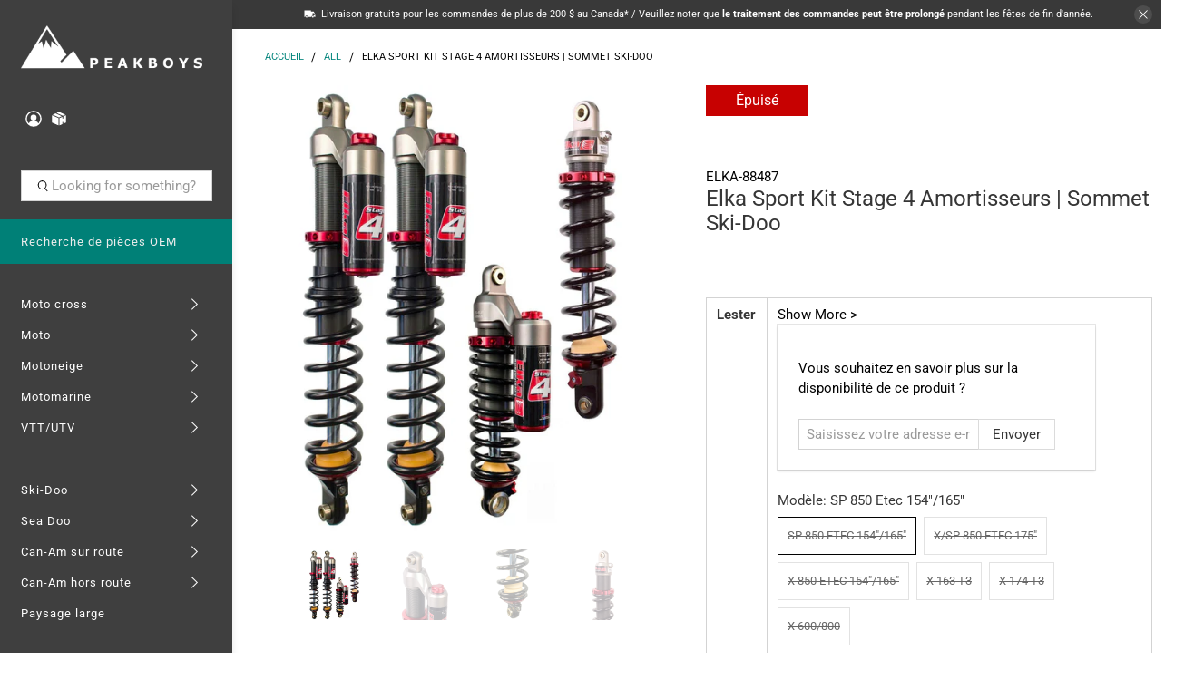

--- FILE ---
content_type: text/html; charset=utf-8
request_url: https://peakboys.ca/fr/products/elka-sport-kit-stage-4-shocks-ski-doo-summit
body_size: 67241
content:


 <!doctype html>
<html lang="fr">
<head> <script type="application/vnd.locksmith+json" data-locksmith>{"version":"v254","locked":false,"initialized":true,"scope":"product","access_granted":true,"access_denied":false,"requires_customer":false,"manual_lock":false,"remote_lock":false,"has_timeout":false,"remote_rendered":null,"hide_resource":false,"hide_links_to_resource":false,"transparent":true,"locks":{"all":[],"opened":[]},"keys":[],"keys_signature":"49b6e6cea252327621fdcb45f5acfd6c271eb06ab803be629f2c34f411b41293","state":{"template":"product","theme":182680027317,"product":"elka-sport-kit-stage-4-shocks-ski-doo-summit","collection":null,"page":null,"blog":null,"article":null,"app":null},"now":1768673728,"path":"\/products\/elka-sport-kit-stage-4-shocks-ski-doo-summit","locale_root_url":"\/fr","canonical_url":"https:\/\/peakboys.ca\/fr\/products\/elka-sport-kit-stage-4-shocks-ski-doo-summit","customer_id":null,"customer_id_signature":"49b6e6cea252327621fdcb45f5acfd6c271eb06ab803be629f2c34f411b41293","cart":null}</script><script data-locksmith>!function(){undefined;!function(){var s=window.Locksmith={},e=document.querySelector('script[type="application/vnd.locksmith+json"]'),n=e&&e.innerHTML;if(s.state={},s.util={},s.loading=!1,n)try{s.state=JSON.parse(n)}catch(d){}if(document.addEventListener&&document.querySelector){var o,a,i,t=[76,79,67,75,83,77,73,84,72,49,49],c=function(){a=t.slice(0)},l="style",r=function(e){e&&27!==e.keyCode&&"click"!==e.type||(document.removeEventListener("keydown",r),document.removeEventListener("click",r),o&&document.body.removeChild(o),o=null)};c(),document.addEventListener("keyup",function(e){if(e.keyCode===a[0]){if(clearTimeout(i),a.shift(),0<a.length)return void(i=setTimeout(c,1e3));c(),r(),(o=document.createElement("div"))[l].width="50%",o[l].maxWidth="1000px",o[l].height="85%",o[l].border="1px rgba(0, 0, 0, 0.2) solid",o[l].background="rgba(255, 255, 255, 0.99)",o[l].borderRadius="4px",o[l].position="fixed",o[l].top="50%",o[l].left="50%",o[l].transform="translateY(-50%) translateX(-50%)",o[l].boxShadow="0 2px 5px rgba(0, 0, 0, 0.3), 0 0 100vh 100vw rgba(0, 0, 0, 0.5)",o[l].zIndex="2147483645";var t=document.createElement("textarea");t.value=JSON.stringify(JSON.parse(n),null,2),t[l].border="none",t[l].display="block",t[l].boxSizing="border-box",t[l].width="100%",t[l].height="100%",t[l].background="transparent",t[l].padding="22px",t[l].fontFamily="monospace",t[l].fontSize="14px",t[l].color="#333",t[l].resize="none",t[l].outline="none",t.readOnly=!0,o.appendChild(t),document.body.appendChild(o),t.addEventListener("click",function(e){e.stopImmediatePropagation()}),t.select(),document.addEventListener("keydown",r),document.addEventListener("click",r)}})}s.isEmbedded=-1!==window.location.search.indexOf("_ab=0&_fd=0&_sc=1"),s.path=s.state.path||window.location.pathname,s.basePath=s.state.locale_root_url.concat("/apps/locksmith").replace(/^\/\//,"/"),s.reloading=!1,s.util.console=window.console||{log:function(){},error:function(){}},s.util.makeUrl=function(e,t){var n,o=s.basePath+e,a=[],i=s.cache();for(n in i)a.push(n+"="+encodeURIComponent(i[n]));for(n in t)a.push(n+"="+encodeURIComponent(t[n]));return s.state.customer_id&&(a.push("customer_id="+encodeURIComponent(s.state.customer_id)),a.push("customer_id_signature="+encodeURIComponent(s.state.customer_id_signature))),o+=(-1===o.indexOf("?")?"?":"&")+a.join("&")},s._initializeCallbacks=[],s.on=function(e,t){if("initialize"!==e)throw'Locksmith.on() currently only supports the "initialize" event';s._initializeCallbacks.push(t)},s.initializeSession=function(e){if(!s.isEmbedded){var t=!1,n=!0,o=!0;(e=e||{}).silent&&(o=n=!(t=!0)),s.ping({silent:t,spinner:n,reload:o,callback:function(){s._initializeCallbacks.forEach(function(e){e()})}})}},s.cache=function(e){var t={};try{var n=function a(e){return(document.cookie.match("(^|; )"+e+"=([^;]*)")||0)[2]};t=JSON.parse(decodeURIComponent(n("locksmith-params")||"{}"))}catch(d){}if(e){for(var o in e)t[o]=e[o];document.cookie="locksmith-params=; expires=Thu, 01 Jan 1970 00:00:00 GMT; path=/",document.cookie="locksmith-params="+encodeURIComponent(JSON.stringify(t))+"; path=/"}return t},s.cache.cart=s.state.cart,s.cache.cartLastSaved=null,s.params=s.cache(),s.util.reload=function(){s.reloading=!0;try{window.location.href=window.location.href.replace(/#.*/,"")}catch(d){s.util.console.error("Preferred reload method failed",d),window.location.reload()}},s.cache.saveCart=function(e){if(!s.cache.cart||s.cache.cart===s.cache.cartLastSaved)return e?e():null;var t=s.cache.cartLastSaved;s.cache.cartLastSaved=s.cache.cart,fetch("/cart/update.js",{method:"POST",headers:{"Content-Type":"application/json",Accept:"application/json"},body:JSON.stringify({attributes:{locksmith:s.cache.cart}})}).then(function(e){if(!e.ok)throw new Error("Cart update failed: "+e.status);return e.json()}).then(function(){e&&e()})["catch"](function(e){if(s.cache.cartLastSaved=t,!s.reloading)throw e})},s.util.spinnerHTML='<style>body{background:#FFF}@keyframes spin{from{transform:rotate(0deg)}to{transform:rotate(360deg)}}#loading{display:flex;width:100%;height:50vh;color:#777;align-items:center;justify-content:center}#loading .spinner{display:block;animation:spin 600ms linear infinite;position:relative;width:50px;height:50px}#loading .spinner-ring{stroke:currentColor;stroke-dasharray:100%;stroke-width:2px;stroke-linecap:round;fill:none}</style><div id="loading"><div class="spinner"><svg width="100%" height="100%"><svg preserveAspectRatio="xMinYMin"><circle class="spinner-ring" cx="50%" cy="50%" r="45%"></circle></svg></svg></div></div>',s.util.clobberBody=function(e){document.body.innerHTML=e},s.util.clobberDocument=function(e){e.responseText&&(e=e.responseText),document.documentElement&&document.removeChild(document.documentElement);var t=document.open("text/html","replace");t.writeln(e),t.close(),setTimeout(function(){var e=t.querySelector("[autofocus]");e&&e.focus()},100)},s.util.serializeForm=function(e){if(e&&"FORM"===e.nodeName){var t,n,o={};for(t=e.elements.length-1;0<=t;t-=1)if(""!==e.elements[t].name)switch(e.elements[t].nodeName){case"INPUT":switch(e.elements[t].type){default:case"text":case"hidden":case"password":case"button":case"reset":case"submit":o[e.elements[t].name]=e.elements[t].value;break;case"checkbox":case"radio":e.elements[t].checked&&(o[e.elements[t].name]=e.elements[t].value);break;case"file":}break;case"TEXTAREA":o[e.elements[t].name]=e.elements[t].value;break;case"SELECT":switch(e.elements[t].type){case"select-one":o[e.elements[t].name]=e.elements[t].value;break;case"select-multiple":for(n=e.elements[t].options.length-1;0<=n;n-=1)e.elements[t].options[n].selected&&(o[e.elements[t].name]=e.elements[t].options[n].value)}break;case"BUTTON":switch(e.elements[t].type){case"reset":case"submit":case"button":o[e.elements[t].name]=e.elements[t].value}}return o}},s.util.on=function(e,i,s,t){t=t||document;var c="locksmith-"+e+i,n=function(e){var t=e.target,n=e.target.parentElement,o=t&&t.className&&(t.className.baseVal||t.className)||"",a=n&&n.className&&(n.className.baseVal||n.className)||"";("string"==typeof o&&-1!==o.split(/\s+/).indexOf(i)||"string"==typeof a&&-1!==a.split(/\s+/).indexOf(i))&&!e[c]&&(e[c]=!0,s(e))};t.attachEvent?t.attachEvent(e,n):t.addEventListener(e,n,!1)},s.util.enableActions=function(e){s.util.on("click","locksmith-action",function(e){e.preventDefault();var t=e.target;t.dataset.confirmWith&&!confirm(t.dataset.confirmWith)||(t.disabled=!0,t.innerText=t.dataset.disableWith,s.post("/action",t.dataset.locksmithParams,{spinner:!1,type:"text",success:function(e){(e=JSON.parse(e.responseText)).message&&alert(e.message),s.util.reload()}}))},e)},s.util.inject=function(e,t){var n=["data","locksmith","append"];if(-1!==t.indexOf(n.join("-"))){var o=document.createElement("div");o.innerHTML=t,e.appendChild(o)}else e.innerHTML=t;var a,i,s=e.querySelectorAll("script");for(i=0;i<s.length;++i){a=s[i];var c=document.createElement("script");if(a.type&&(c.type=a.type),a.src)c.src=a.src;else{var l=document.createTextNode(a.innerHTML);c.appendChild(l)}e.appendChild(c)}var r=e.querySelector("[autofocus]");r&&r.focus()},s.post=function(e,t,n){!1!==(n=n||{}).spinner&&s.util.clobberBody(s.util.spinnerHTML);var o={};n.container===document?(o.layout=1,n.success=function(e){s.util.clobberDocument(e)}):n.container&&(o.layout=0,n.success=function(e){var t=document.getElementById(n.container);s.util.inject(t,e),t.id===t.firstChild.id&&t.parentElement.replaceChild(t.firstChild,t)}),n.form_type&&(t.form_type=n.form_type),n.include_layout_classes!==undefined&&(t.include_layout_classes=n.include_layout_classes),n.lock_id!==undefined&&(t.lock_id=n.lock_id),s.loading=!0;var a=s.util.makeUrl(e,o),i="json"===n.type||"text"===n.type;fetch(a,{method:"POST",headers:{"Content-Type":"application/json",Accept:i?"application/json":"text/html"},body:JSON.stringify(t)}).then(function(e){if(!e.ok)throw new Error("Request failed: "+e.status);return e.text()}).then(function(e){var t=n.success||s.util.clobberDocument;t(i?{responseText:e}:e)})["catch"](function(e){if(!s.reloading)if("dashboard.weglot.com"!==window.location.host){if(!n.silent)throw alert("Something went wrong! Please refresh and try again."),e;console.error(e)}else console.error(e)})["finally"](function(){s.loading=!1})},s.postResource=function(e,t){e.path=s.path,e.search=window.location.search,e.state=s.state,e.passcode&&(e.passcode=e.passcode.trim()),e.email&&(e.email=e.email.trim()),e.state.cart=s.cache.cart,e.locksmith_json=s.jsonTag,e.locksmith_json_signature=s.jsonTagSignature,s.post("/resource",e,t)},s.ping=function(e){if(!s.isEmbedded){e=e||{};var t=function(){e.reload?s.util.reload():"function"==typeof e.callback&&e.callback()};s.post("/ping",{path:s.path,search:window.location.search,state:s.state},{spinner:!!e.spinner,silent:"undefined"==typeof e.silent||e.silent,type:"text",success:function(e){e&&e.responseText?((e=JSON.parse(e.responseText)).messages&&0<e.messages.length&&s.showMessages(e.messages),e.cart&&s.cache.cart!==e.cart?(s.cache.cart=e.cart,s.cache.saveCart(function(){t(),e.cart&&e.cart.match(/^.+:/)&&s.util.reload()})):t()):console.error("[Locksmith] Invalid result in ping callback:",e)}})}},s.timeoutMonitor=function(){var e=s.cache.cart;s.ping({callback:function(){e!==s.cache.cart||setTimeout(function(){s.timeoutMonitor()},6e4)}})},s.showMessages=function(e){var t=document.createElement("div");t.style.position="fixed",t.style.left=0,t.style.right=0,t.style.bottom="-50px",t.style.opacity=0,t.style.background="#191919",t.style.color="#ddd",t.style.transition="bottom 0.2s, opacity 0.2s",t.style.zIndex=999999,t.innerHTML=" <style>          .locksmith-ab .locksmith-b { display: none; }          .locksmith-ab.toggled .locksmith-b { display: flex; }          .locksmith-ab.toggled .locksmith-a { display: none; }          .locksmith-flex { display: flex; flex-wrap: wrap; justify-content: space-between; align-items: center; padding: 10px 20px; }          .locksmith-message + .locksmith-message { border-top: 1px #555 solid; }          .locksmith-message a { color: inherit; font-weight: bold; }          .locksmith-message a:hover { color: inherit; opacity: 0.8; }          a.locksmith-ab-toggle { font-weight: inherit; text-decoration: underline; }          .locksmith-text { flex-grow: 1; }          .locksmith-cta { flex-grow: 0; text-align: right; }          .locksmith-cta button { transform: scale(0.8); transform-origin: left; }          .locksmith-cta > * { display: block; }          .locksmith-cta > * + * { margin-top: 10px; }          .locksmith-message a.locksmith-close { flex-grow: 0; text-decoration: none; margin-left: 15px; font-size: 30px; font-family: monospace; display: block; padding: 2px 10px; }                    @media screen and (max-width: 600px) {            .locksmith-wide-only { display: none !important; }            .locksmith-flex { padding: 0 15px; }            .locksmith-flex > * { margin-top: 5px; margin-bottom: 5px; }            .locksmith-cta { text-align: left; }          }                    @media screen and (min-width: 601px) {            .locksmith-narrow-only { display: none !important; }          }</style>      "+e.map(function(e){return'<div class="locksmith-message">'+e+"</div>"}).join(""),document.body.appendChild(t),document.body.style.position="relative",document.body.parentElement.style.paddingBottom=t.offsetHeight+"px",setTimeout(function(){t.style.bottom=0,t.style.opacity=1},50),s.util.on("click","locksmith-ab-toggle",function(e){e.preventDefault();for(var t=e.target.parentElement;-1===t.className.split(" ").indexOf("locksmith-ab");)t=t.parentElement;-1!==t.className.split(" ").indexOf("toggled")?t.className=t.className.replace("toggled",""):t.className=t.className+" toggled"}),s.util.enableActions(t)}}()}();</script> <script data-locksmith>Locksmith.cache.cart=null</script> <script data-locksmith>Locksmith.jsonTag="{\"version\":\"v254\",\"locked\":false,\"initialized\":true,\"scope\":\"product\",\"access_granted\":true,\"access_denied\":false,\"requires_customer\":false,\"manual_lock\":false,\"remote_lock\":false,\"has_timeout\":false,\"remote_rendered\":null,\"hide_resource\":false,\"hide_links_to_resource\":false,\"transparent\":true,\"locks\":{\"all\":[],\"opened\":[]},\"keys\":[],\"keys_signature\":\"49b6e6cea252327621fdcb45f5acfd6c271eb06ab803be629f2c34f411b41293\",\"state\":{\"template\":\"product\",\"theme\":182680027317,\"product\":\"elka-sport-kit-stage-4-shocks-ski-doo-summit\",\"collection\":null,\"page\":null,\"blog\":null,\"article\":null,\"app\":null},\"now\":1768673728,\"path\":\"\\\/products\\\/elka-sport-kit-stage-4-shocks-ski-doo-summit\",\"locale_root_url\":\"\\\/fr\",\"canonical_url\":\"https:\\\/\\\/peakboys.ca\\\/fr\\\/products\\\/elka-sport-kit-stage-4-shocks-ski-doo-summit\",\"customer_id\":null,\"customer_id_signature\":\"49b6e6cea252327621fdcb45f5acfd6c271eb06ab803be629f2c34f411b41293\",\"cart\":null}";Locksmith.jsonTagSignature="1269f1e91161b39443e986ee269bf382a6232bad0bd65d1874eb6adef0c57d5d"</script> <!-- Google Tag Manager -->
<script>(function(w,d,s,l,i){w[l]=w[l]||[];w[l].push({'gtm.start':
new Date().getTime(),event:'gtm.js'});var f=d.getElementsByTagName(s)[0],
j=d.createElement(s),dl=l!='dataLayer'?'&l='+l:'';j.async=true;j.src=
'https://www.googletagmanager.com/gtm.js?id='+i+dl;f.parentNode.insertBefore(j,f);
})(window,document,'script','dataLayer','GTM-NQ92VGB2');</script>
<!-- End Google Tag Manager -->
    
<!-- BEGIN MerchantWidget Code --> <script id='merchantWidgetScript'
          src="https://www.gstatic.com/shopping/merchant/merchantwidget.js"
          defer></script> <script type="text/javascript">
      merchantWidgetScript.addEventListener('load', function () {
        merchantwidget.start({
        position: 'RIGHT_BOTTOM',

        sideMargin: 90,

        bottomMargin: 5,

        mobileSideMargin: 90,

        mobileBottomMargin: 14
        });
      });</script>
<!-- END MerchantWidget Code --> <meta name="google-site-verification" content="VEn6O5KPxZc8qX07K0nJXvQlnUoqU53FGEZLtd-GDpQ" /> <meta charset="utf-8"> <meta http-equiv="cleartype" content="on"> <meta name="robots" content="index,follow"> <meta name="viewport" content="width=device-width,initial-scale=1"> <meta name="theme-color" content="#ffffff"> <link rel="canonical" href="https://peakboys.ca/fr/products/elka-sport-kit-stage-4-shocks-ski-doo-summit"><title>Elka Sport Kit Stage 4 Amortisseurs | Sommet Ski-Doo | Peakboys</title>
    
<meta name="description" content="Elka Sport Kit Stage 4 Amortisseurs | Sommet Ski-Doo *Étant donné que les amortisseurs sont principalement des commandes personnalisées, la configuration et la manipulation peuvent prendre entre 5 et 10 jours ouvrables. N&#39;hésitez pas à nous contacter si vous avez des exigences particulières.* Le KIT Sport comprend quat"> <meta name="google-site-verification" content="ENZ3Zoy_LoxH8c6Ewji80S0SGRBY6GWA2UagcLWfSq0" /> <meta name="google-site-verification" content="k0PIYd_9WsfWJciiJhmBVv_oLlEkr19OSA9GniKSOlI" /> <meta name="google-site-verification" content="HeX-vaBERG1rsgy40pMzlkgo0QViiaYqCxLjupYrFws" /> <!-- DNS prefetches --> <link rel="dns-prefetch" href="https://cdn.shopify.com"> <link rel="dns-prefetch" href="https://fonts.shopify.com"> <link rel="dns-prefetch" href="https://monorail-edge.shopifysvc.com"> <link rel="dns-prefetch" href="https://ajax.googleapis.com"> <link rel="dns-prefetch" href="https://productreviews.shopifycdn.com"> <!-- Preconnects --> <link rel="preconnect" href="https://cdn.shopify.com" crossorigin> <link rel="preconnect" href="https://fonts.shopify.com" crossorigin> <link rel="preconnect" href="https://monorail-edge.shopifysvc.com"> <link rel="preconnect" href="https://ajax.googleapis.com"> <link rel="preconnect" href="https://productreviews.shopifycdn.com"> <!-- Preloads --> <!-- Preload CSS --> <link rel="preload" href="//peakboys.ca/cdn/shop/t/91/assets/fancybox.css?v=30466120580444283401750754114" as="style"> <link rel="preload" href="//peakboys.ca/cdn/shop/t/91/assets/styles.css?v=104416977569635005131766397979" as="style"> <link rel="preload" href="//peakboys.ca/cdn/shop/t/91/assets/custom.css?v=126103554460777938211750754114" as="style"> <!-- Preload JS --> <link rel="preload" href="https://ajax.googleapis.com/ajax/libs/jquery/3.6.0/jquery.min.js" as="script"> <link rel="preload" href="//peakboys.ca/cdn/shop/t/91/assets/vendors.js?v=11282825012671617991750754114" as="script"> <link rel="preload" href="//peakboys.ca/cdn/shop/t/91/assets/utilities.js?v=140760221667148131571750754114" as="script"> <link rel="preload" href="//peakboys.ca/cdn/shop/t/91/assets/app.js?v=28061764494657371651750754114" as="script"> <link rel="preload" href="/services/javascripts/currencies.js" as="script"> <link rel="preload" href="//peakboys.ca/cdn/shop/t/91/assets/currencyConversion.js?v=143931053183951866091750754114" as="script"> <!-- CSS for Flex --> <link rel="stylesheet" href="//peakboys.ca/cdn/shop/t/91/assets/fancybox.css?v=30466120580444283401750754114"> <link rel="stylesheet" href="//peakboys.ca/cdn/shop/t/91/assets/styles.css?v=104416977569635005131766397979"> <link rel="stylesheet" href="//peakboys.ca/cdn/shop/t/91/assets/custom.css?v=126103554460777938211750754114"> <script>
    window.Theme = window.Theme || {};
    window.Theme.version = '2.2.1';
    window.Theme.name = 'Flex';</script> <script src="https://ajax.googleapis.com/ajax/libs/jquery/3.6.0/jquery.min.js" defer></script> <script src="//peakboys.ca/cdn/shop/t/91/assets/vendors.js?v=11282825012671617991750754114" defer></script> <script src="//peakboys.ca/cdn/shop/t/91/assets/utilities.js?v=140760221667148131571750754114" defer></script> <script src="//peakboys.ca/cdn/shop/t/91/assets/app.js?v=28061764494657371651750754114" defer></script><script type="text/javascript" src="/services/javascripts/currencies.js"></script> <script src="//peakboys.ca/cdn/shop/t/91/assets/currencyConversion.js?v=143931053183951866091750754114" defer></script><script>
    

Shopify = window.Shopify || {};


window.theme = {
  info: {
    name: window.Theme.name,
    version: window.Theme.version
  }
}


Currency = window.Currency || {};
Currency.show_multiple_currencies = true;
Currency.presentment_currency = "CAD";
Currency.default_currency = "GOUJAT";
Currency.display_format = "money_with_currency_format";
Currency.money_format = "{{amount}} $CAD";
Currency.money_format_no_currency = "{{amount}} $CAD";
Currency.money_format_currency = "{{amount}} $CAD";
Currency.native_multi_currency = true;
Currency.iso_code = "CAD";
Currency.symbol = "$";




Window.theme = {};
Window.theme.allCountryOptionTags = "\u003coption value=\"Canada\" data-provinces=\"[[\u0026quot;Alberta\u0026quot;,\u0026quot;Alberta\u0026quot;],[\u0026quot;British Columbia\u0026quot;,\u0026quot;Colombie-Britannique\u0026quot;],[\u0026quot;Manitoba\u0026quot;,\u0026quot;Manitoba\u0026quot;],[\u0026quot;New Brunswick\u0026quot;,\u0026quot;Nouveau-Brunswick\u0026quot;],[\u0026quot;Newfoundland and Labrador\u0026quot;,\u0026quot;Terre-Neuve-et-Labrador\u0026quot;],[\u0026quot;Northwest Territories\u0026quot;,\u0026quot;Territoires du Nord-Ouest\u0026quot;],[\u0026quot;Nova Scotia\u0026quot;,\u0026quot;Nouvelle-Écosse\u0026quot;],[\u0026quot;Nunavut\u0026quot;,\u0026quot;Nunavut\u0026quot;],[\u0026quot;Ontario\u0026quot;,\u0026quot;Ontario\u0026quot;],[\u0026quot;Prince Edward Island\u0026quot;,\u0026quot;Île-du-Prince-Édouard\u0026quot;],[\u0026quot;Quebec\u0026quot;,\u0026quot;Québec\u0026quot;],[\u0026quot;Saskatchewan\u0026quot;,\u0026quot;Saskatchewan\u0026quot;],[\u0026quot;Yukon\u0026quot;,\u0026quot;Yukon\u0026quot;]]\"\u003eCanada\u003c\/option\u003e\n\u003coption value=\"United States\" data-provinces=\"[[\u0026quot;Alabama\u0026quot;,\u0026quot;Alabama\u0026quot;],[\u0026quot;Alaska\u0026quot;,\u0026quot;Alaska\u0026quot;],[\u0026quot;American Samoa\u0026quot;,\u0026quot;Samoa américaines\u0026quot;],[\u0026quot;Arizona\u0026quot;,\u0026quot;Arizona\u0026quot;],[\u0026quot;Arkansas\u0026quot;,\u0026quot;Arkansas\u0026quot;],[\u0026quot;Armed Forces Americas\u0026quot;,\u0026quot;Forces armées des Amériques\u0026quot;],[\u0026quot;Armed Forces Europe\u0026quot;,\u0026quot;Forces armées d\u0026#39;Europe\u0026quot;],[\u0026quot;Armed Forces Pacific\u0026quot;,\u0026quot;Forces armées du Pacifique\u0026quot;],[\u0026quot;California\u0026quot;,\u0026quot;Californie\u0026quot;],[\u0026quot;Colorado\u0026quot;,\u0026quot;Colorado\u0026quot;],[\u0026quot;Connecticut\u0026quot;,\u0026quot;Connecticut\u0026quot;],[\u0026quot;Delaware\u0026quot;,\u0026quot;Delaware\u0026quot;],[\u0026quot;District of Columbia\u0026quot;,\u0026quot;Washington\u0026quot;],[\u0026quot;Federated States of Micronesia\u0026quot;,\u0026quot;Micronésie\u0026quot;],[\u0026quot;Florida\u0026quot;,\u0026quot;Floride\u0026quot;],[\u0026quot;Georgia\u0026quot;,\u0026quot;Géorgie\u0026quot;],[\u0026quot;Guam\u0026quot;,\u0026quot;Guam\u0026quot;],[\u0026quot;Hawaii\u0026quot;,\u0026quot;Hawaï\u0026quot;],[\u0026quot;Idaho\u0026quot;,\u0026quot;Idaho\u0026quot;],[\u0026quot;Illinois\u0026quot;,\u0026quot;Illinois\u0026quot;],[\u0026quot;Indiana\u0026quot;,\u0026quot;Indiana\u0026quot;],[\u0026quot;Iowa\u0026quot;,\u0026quot;Iowa\u0026quot;],[\u0026quot;Kansas\u0026quot;,\u0026quot;Kansas\u0026quot;],[\u0026quot;Kentucky\u0026quot;,\u0026quot;Kentucky\u0026quot;],[\u0026quot;Louisiana\u0026quot;,\u0026quot;Louisiane\u0026quot;],[\u0026quot;Maine\u0026quot;,\u0026quot;Maine\u0026quot;],[\u0026quot;Marshall Islands\u0026quot;,\u0026quot;Îles Marshall\u0026quot;],[\u0026quot;Maryland\u0026quot;,\u0026quot;Maryland\u0026quot;],[\u0026quot;Massachusetts\u0026quot;,\u0026quot;Massachusetts\u0026quot;],[\u0026quot;Michigan\u0026quot;,\u0026quot;Michigan\u0026quot;],[\u0026quot;Minnesota\u0026quot;,\u0026quot;Minnesota\u0026quot;],[\u0026quot;Mississippi\u0026quot;,\u0026quot;Mississippi\u0026quot;],[\u0026quot;Missouri\u0026quot;,\u0026quot;Missouri\u0026quot;],[\u0026quot;Montana\u0026quot;,\u0026quot;Montana\u0026quot;],[\u0026quot;Nebraska\u0026quot;,\u0026quot;Nebraska\u0026quot;],[\u0026quot;Nevada\u0026quot;,\u0026quot;Nevada\u0026quot;],[\u0026quot;New Hampshire\u0026quot;,\u0026quot;New Hampshire\u0026quot;],[\u0026quot;New Jersey\u0026quot;,\u0026quot;New Jersey\u0026quot;],[\u0026quot;New Mexico\u0026quot;,\u0026quot;Nouveau-Mexique\u0026quot;],[\u0026quot;New York\u0026quot;,\u0026quot;New York\u0026quot;],[\u0026quot;North Carolina\u0026quot;,\u0026quot;Caroline du Nord\u0026quot;],[\u0026quot;North Dakota\u0026quot;,\u0026quot;Dakota du Nord\u0026quot;],[\u0026quot;Northern Mariana Islands\u0026quot;,\u0026quot;Îles Mariannes du Nord\u0026quot;],[\u0026quot;Ohio\u0026quot;,\u0026quot;Ohio\u0026quot;],[\u0026quot;Oklahoma\u0026quot;,\u0026quot;Oklahoma\u0026quot;],[\u0026quot;Oregon\u0026quot;,\u0026quot;Oregon\u0026quot;],[\u0026quot;Palau\u0026quot;,\u0026quot;Palaos\u0026quot;],[\u0026quot;Pennsylvania\u0026quot;,\u0026quot;Pennsylvanie\u0026quot;],[\u0026quot;Puerto Rico\u0026quot;,\u0026quot;Porto Rico\u0026quot;],[\u0026quot;Rhode Island\u0026quot;,\u0026quot;Rhode Island\u0026quot;],[\u0026quot;South Carolina\u0026quot;,\u0026quot;Caroline du Sud\u0026quot;],[\u0026quot;South Dakota\u0026quot;,\u0026quot;Dakota du Sud\u0026quot;],[\u0026quot;Tennessee\u0026quot;,\u0026quot;Tennessee\u0026quot;],[\u0026quot;Texas\u0026quot;,\u0026quot;Texas\u0026quot;],[\u0026quot;Utah\u0026quot;,\u0026quot;Utah\u0026quot;],[\u0026quot;Vermont\u0026quot;,\u0026quot;Vermont\u0026quot;],[\u0026quot;Virgin Islands\u0026quot;,\u0026quot;Îles Vierges des États-Unis\u0026quot;],[\u0026quot;Virginia\u0026quot;,\u0026quot;Virginie\u0026quot;],[\u0026quot;Washington\u0026quot;,\u0026quot;État de Washington\u0026quot;],[\u0026quot;West Virginia\u0026quot;,\u0026quot;Virginie-Occidentale\u0026quot;],[\u0026quot;Wisconsin\u0026quot;,\u0026quot;Wisconsin\u0026quot;],[\u0026quot;Wyoming\u0026quot;,\u0026quot;Wyoming\u0026quot;]]\"\u003eÉtats-Unis\u003c\/option\u003e\n\u003coption value=\"Poland\" data-provinces=\"[]\"\u003ePologne\u003c\/option\u003e\n\u003coption value=\"Austria\" data-provinces=\"[]\"\u003eAutriche\u003c\/option\u003e\n\u003coption value=\"---\" data-provinces=\"[]\"\u003e---\u003c\/option\u003e\n\u003coption value=\"Afghanistan\" data-provinces=\"[]\"\u003eAfghanistan\u003c\/option\u003e\n\u003coption value=\"South Africa\" data-provinces=\"[[\u0026quot;Eastern Cape\u0026quot;,\u0026quot;Cap oriental\u0026quot;],[\u0026quot;Free State\u0026quot;,\u0026quot;État-Libre\u0026quot;],[\u0026quot;Gauteng\u0026quot;,\u0026quot;Gauteng\u0026quot;],[\u0026quot;KwaZulu-Natal\u0026quot;,\u0026quot;KwaZulu-Natal\u0026quot;],[\u0026quot;Limpopo\u0026quot;,\u0026quot;Limpopo\u0026quot;],[\u0026quot;Mpumalanga\u0026quot;,\u0026quot;Mpumalanga\u0026quot;],[\u0026quot;North West\u0026quot;,\u0026quot;Nord-Ouest\u0026quot;],[\u0026quot;Northern Cape\u0026quot;,\u0026quot;Cap du Nord\u0026quot;],[\u0026quot;Western Cape\u0026quot;,\u0026quot;Cap occidental\u0026quot;]]\"\u003eAfrique du Sud\u003c\/option\u003e\n\u003coption value=\"Albania\" data-provinces=\"[]\"\u003eAlbanie\u003c\/option\u003e\n\u003coption value=\"Algeria\" data-provinces=\"[]\"\u003eAlgérie\u003c\/option\u003e\n\u003coption value=\"Germany\" data-provinces=\"[]\"\u003eAllemagne\u003c\/option\u003e\n\u003coption value=\"Andorra\" data-provinces=\"[]\"\u003eAndorre\u003c\/option\u003e\n\u003coption value=\"Angola\" data-provinces=\"[]\"\u003eAngola\u003c\/option\u003e\n\u003coption value=\"Anguilla\" data-provinces=\"[]\"\u003eAnguilla\u003c\/option\u003e\n\u003coption value=\"Antigua And Barbuda\" data-provinces=\"[]\"\u003eAntigua-et-Barbuda\u003c\/option\u003e\n\u003coption value=\"Saudi Arabia\" data-provinces=\"[]\"\u003eArabie saoudite\u003c\/option\u003e\n\u003coption value=\"Argentina\" data-provinces=\"[[\u0026quot;Buenos Aires\u0026quot;,\u0026quot;province de Buenos Aires\u0026quot;],[\u0026quot;Catamarca\u0026quot;,\u0026quot;province de Catamarca\u0026quot;],[\u0026quot;Chaco\u0026quot;,\u0026quot;province du Chaco\u0026quot;],[\u0026quot;Chubut\u0026quot;,\u0026quot;province de Chubut\u0026quot;],[\u0026quot;Ciudad Autónoma de Buenos Aires\u0026quot;,\u0026quot;ville Autonome de Buenos Aires\u0026quot;],[\u0026quot;Corrientes\u0026quot;,\u0026quot;province de Corrientes\u0026quot;],[\u0026quot;Córdoba\u0026quot;,\u0026quot;province de Córdoba\u0026quot;],[\u0026quot;Entre Ríos\u0026quot;,\u0026quot;province d’Entre Ríos\u0026quot;],[\u0026quot;Formosa\u0026quot;,\u0026quot;province de Formosa\u0026quot;],[\u0026quot;Jujuy\u0026quot;,\u0026quot;province de Jujuy\u0026quot;],[\u0026quot;La Pampa\u0026quot;,\u0026quot;province de La Pampa\u0026quot;],[\u0026quot;La Rioja\u0026quot;,\u0026quot;province de La Rioja\u0026quot;],[\u0026quot;Mendoza\u0026quot;,\u0026quot;province de Mendoza\u0026quot;],[\u0026quot;Misiones\u0026quot;,\u0026quot;province de Misiones\u0026quot;],[\u0026quot;Neuquén\u0026quot;,\u0026quot;province de Neuquén\u0026quot;],[\u0026quot;Río Negro\u0026quot;,\u0026quot;province de Río Negro\u0026quot;],[\u0026quot;Salta\u0026quot;,\u0026quot;province de Salta\u0026quot;],[\u0026quot;San Juan\u0026quot;,\u0026quot;province de San Juan\u0026quot;],[\u0026quot;San Luis\u0026quot;,\u0026quot;province de San Luis\u0026quot;],[\u0026quot;Santa Cruz\u0026quot;,\u0026quot;province de Santa Cruz\u0026quot;],[\u0026quot;Santa Fe\u0026quot;,\u0026quot;province de Santa Fe\u0026quot;],[\u0026quot;Santiago Del Estero\u0026quot;,\u0026quot;Santiago del Estero\u0026quot;],[\u0026quot;Tierra Del Fuego\u0026quot;,\u0026quot;Terre de Feu, Antarctique et Îles de l’Atlantique Sud\u0026quot;],[\u0026quot;Tucumán\u0026quot;,\u0026quot;province de Tucumán\u0026quot;]]\"\u003eArgentine\u003c\/option\u003e\n\u003coption value=\"Armenia\" data-provinces=\"[]\"\u003eArménie\u003c\/option\u003e\n\u003coption value=\"Aruba\" data-provinces=\"[]\"\u003eAruba\u003c\/option\u003e\n\u003coption value=\"Australia\" data-provinces=\"[[\u0026quot;Australian Capital Territory\u0026quot;,\u0026quot;Territoire de la capitale australienne\u0026quot;],[\u0026quot;New South Wales\u0026quot;,\u0026quot;Nouvelle-Galles du Sud\u0026quot;],[\u0026quot;Northern Territory\u0026quot;,\u0026quot;Territoire du Nord\u0026quot;],[\u0026quot;Queensland\u0026quot;,\u0026quot;Queensland\u0026quot;],[\u0026quot;South Australia\u0026quot;,\u0026quot;Australie-Méridionale\u0026quot;],[\u0026quot;Tasmania\u0026quot;,\u0026quot;Tasmanie\u0026quot;],[\u0026quot;Victoria\u0026quot;,\u0026quot;Victoria\u0026quot;],[\u0026quot;Western Australia\u0026quot;,\u0026quot;Australie-Occidentale\u0026quot;]]\"\u003eAustralie\u003c\/option\u003e\n\u003coption value=\"Austria\" data-provinces=\"[]\"\u003eAutriche\u003c\/option\u003e\n\u003coption value=\"Azerbaijan\" data-provinces=\"[]\"\u003eAzerbaïdjan\u003c\/option\u003e\n\u003coption value=\"Bahamas\" data-provinces=\"[]\"\u003eBahamas\u003c\/option\u003e\n\u003coption value=\"Bahrain\" data-provinces=\"[]\"\u003eBahreïn\u003c\/option\u003e\n\u003coption value=\"Bangladesh\" data-provinces=\"[]\"\u003eBangladesh\u003c\/option\u003e\n\u003coption value=\"Barbados\" data-provinces=\"[]\"\u003eBarbade\u003c\/option\u003e\n\u003coption value=\"Belgium\" data-provinces=\"[]\"\u003eBelgique\u003c\/option\u003e\n\u003coption value=\"Belize\" data-provinces=\"[]\"\u003eBelize\u003c\/option\u003e\n\u003coption value=\"Benin\" data-provinces=\"[]\"\u003eBénin\u003c\/option\u003e\n\u003coption value=\"Bermuda\" data-provinces=\"[]\"\u003eBermudes\u003c\/option\u003e\n\u003coption value=\"Bhutan\" data-provinces=\"[]\"\u003eBhoutan\u003c\/option\u003e\n\u003coption value=\"Belarus\" data-provinces=\"[]\"\u003eBiélorussie\u003c\/option\u003e\n\u003coption value=\"Bolivia\" data-provinces=\"[]\"\u003eBolivie\u003c\/option\u003e\n\u003coption value=\"Bosnia And Herzegovina\" data-provinces=\"[]\"\u003eBosnie-Herzégovine\u003c\/option\u003e\n\u003coption value=\"Botswana\" data-provinces=\"[]\"\u003eBotswana\u003c\/option\u003e\n\u003coption value=\"Brazil\" data-provinces=\"[[\u0026quot;Acre\u0026quot;,\u0026quot;Acre\u0026quot;],[\u0026quot;Alagoas\u0026quot;,\u0026quot;Alagoas\u0026quot;],[\u0026quot;Amapá\u0026quot;,\u0026quot;Amapá\u0026quot;],[\u0026quot;Amazonas\u0026quot;,\u0026quot;Amazonas\u0026quot;],[\u0026quot;Bahia\u0026quot;,\u0026quot;Bahia\u0026quot;],[\u0026quot;Ceará\u0026quot;,\u0026quot;Ceará\u0026quot;],[\u0026quot;Distrito Federal\u0026quot;,\u0026quot;District Fédéral\u0026quot;],[\u0026quot;Espírito Santo\u0026quot;,\u0026quot;Espírito Santo\u0026quot;],[\u0026quot;Goiás\u0026quot;,\u0026quot;Goiás\u0026quot;],[\u0026quot;Maranhão\u0026quot;,\u0026quot;Maranhão\u0026quot;],[\u0026quot;Mato Grosso\u0026quot;,\u0026quot;Mato Grosso\u0026quot;],[\u0026quot;Mato Grosso do Sul\u0026quot;,\u0026quot;Mato Grosso do Sul\u0026quot;],[\u0026quot;Minas Gerais\u0026quot;,\u0026quot;Minas Gerais\u0026quot;],[\u0026quot;Paraná\u0026quot;,\u0026quot;Paraná\u0026quot;],[\u0026quot;Paraíba\u0026quot;,\u0026quot;Paraíba\u0026quot;],[\u0026quot;Pará\u0026quot;,\u0026quot;Pará\u0026quot;],[\u0026quot;Pernambuco\u0026quot;,\u0026quot;Pernambouc\u0026quot;],[\u0026quot;Piauí\u0026quot;,\u0026quot;Piauí\u0026quot;],[\u0026quot;Rio Grande do Norte\u0026quot;,\u0026quot;Rio Grande do Norte\u0026quot;],[\u0026quot;Rio Grande do Sul\u0026quot;,\u0026quot;Rio Grande do Sul\u0026quot;],[\u0026quot;Rio de Janeiro\u0026quot;,\u0026quot;État de Rio de Janeiro\u0026quot;],[\u0026quot;Rondônia\u0026quot;,\u0026quot;Rondônia\u0026quot;],[\u0026quot;Roraima\u0026quot;,\u0026quot;Roraima\u0026quot;],[\u0026quot;Santa Catarina\u0026quot;,\u0026quot;Santa Catarina\u0026quot;],[\u0026quot;Sergipe\u0026quot;,\u0026quot;Sergipe\u0026quot;],[\u0026quot;São Paulo\u0026quot;,\u0026quot;État de São Paulo\u0026quot;],[\u0026quot;Tocantins\u0026quot;,\u0026quot;Tocantins\u0026quot;]]\"\u003eBrésil\u003c\/option\u003e\n\u003coption value=\"Brunei\" data-provinces=\"[]\"\u003eBrunei\u003c\/option\u003e\n\u003coption value=\"Bulgaria\" data-provinces=\"[]\"\u003eBulgarie\u003c\/option\u003e\n\u003coption value=\"Burkina Faso\" data-provinces=\"[]\"\u003eBurkina Faso\u003c\/option\u003e\n\u003coption value=\"Burundi\" data-provinces=\"[]\"\u003eBurundi\u003c\/option\u003e\n\u003coption value=\"Cambodia\" data-provinces=\"[]\"\u003eCambodge\u003c\/option\u003e\n\u003coption value=\"Republic of Cameroon\" data-provinces=\"[]\"\u003eCameroun\u003c\/option\u003e\n\u003coption value=\"Canada\" data-provinces=\"[[\u0026quot;Alberta\u0026quot;,\u0026quot;Alberta\u0026quot;],[\u0026quot;British Columbia\u0026quot;,\u0026quot;Colombie-Britannique\u0026quot;],[\u0026quot;Manitoba\u0026quot;,\u0026quot;Manitoba\u0026quot;],[\u0026quot;New Brunswick\u0026quot;,\u0026quot;Nouveau-Brunswick\u0026quot;],[\u0026quot;Newfoundland and Labrador\u0026quot;,\u0026quot;Terre-Neuve-et-Labrador\u0026quot;],[\u0026quot;Northwest Territories\u0026quot;,\u0026quot;Territoires du Nord-Ouest\u0026quot;],[\u0026quot;Nova Scotia\u0026quot;,\u0026quot;Nouvelle-Écosse\u0026quot;],[\u0026quot;Nunavut\u0026quot;,\u0026quot;Nunavut\u0026quot;],[\u0026quot;Ontario\u0026quot;,\u0026quot;Ontario\u0026quot;],[\u0026quot;Prince Edward Island\u0026quot;,\u0026quot;Île-du-Prince-Édouard\u0026quot;],[\u0026quot;Quebec\u0026quot;,\u0026quot;Québec\u0026quot;],[\u0026quot;Saskatchewan\u0026quot;,\u0026quot;Saskatchewan\u0026quot;],[\u0026quot;Yukon\u0026quot;,\u0026quot;Yukon\u0026quot;]]\"\u003eCanada\u003c\/option\u003e\n\u003coption value=\"Cape Verde\" data-provinces=\"[]\"\u003eCap-Vert\u003c\/option\u003e\n\u003coption value=\"Chile\" data-provinces=\"[[\u0026quot;Antofagasta\u0026quot;,\u0026quot;Région d’Antofagasta\u0026quot;],[\u0026quot;Araucanía\u0026quot;,\u0026quot;Région d’Araucanie\u0026quot;],[\u0026quot;Arica and Parinacota\u0026quot;,\u0026quot;Région d’Arica et Parinacota\u0026quot;],[\u0026quot;Atacama\u0026quot;,\u0026quot;Région d’Atacama\u0026quot;],[\u0026quot;Aysén\u0026quot;,\u0026quot;Région Aisén del General Carlos Ibáñez del Campo\u0026quot;],[\u0026quot;Biobío\u0026quot;,\u0026quot;Région du Biobío\u0026quot;],[\u0026quot;Coquimbo\u0026quot;,\u0026quot;Région de Coquimbo\u0026quot;],[\u0026quot;Los Lagos\u0026quot;,\u0026quot;Région des Lacs\u0026quot;],[\u0026quot;Los Ríos\u0026quot;,\u0026quot;Région des Fleuves\u0026quot;],[\u0026quot;Magallanes\u0026quot;,\u0026quot;Région de Magallanes et de l’Antarctique chilien\u0026quot;],[\u0026quot;Maule\u0026quot;,\u0026quot;Région du Maule\u0026quot;],[\u0026quot;O\u0026#39;Higgins\u0026quot;,\u0026quot;Région du Libertador General Bernardo O’Higgins\u0026quot;],[\u0026quot;Santiago\u0026quot;,\u0026quot;Région métropolitaine de Santiago\u0026quot;],[\u0026quot;Tarapacá\u0026quot;,\u0026quot;Région de Tarapacá\u0026quot;],[\u0026quot;Valparaíso\u0026quot;,\u0026quot;Région de Valparaíso\u0026quot;],[\u0026quot;Ñuble\u0026quot;,\u0026quot;Région de Ñuble\u0026quot;]]\"\u003eChili\u003c\/option\u003e\n\u003coption value=\"China\" data-provinces=\"[[\u0026quot;Anhui\u0026quot;,\u0026quot;Anhui\u0026quot;],[\u0026quot;Beijing\u0026quot;,\u0026quot;Pékin\u0026quot;],[\u0026quot;Chongqing\u0026quot;,\u0026quot;Chongqing\u0026quot;],[\u0026quot;Fujian\u0026quot;,\u0026quot;Fujian\u0026quot;],[\u0026quot;Gansu\u0026quot;,\u0026quot;Gansu\u0026quot;],[\u0026quot;Guangdong\u0026quot;,\u0026quot;Guangdong\u0026quot;],[\u0026quot;Guangxi\u0026quot;,\u0026quot;Guangxi\u0026quot;],[\u0026quot;Guizhou\u0026quot;,\u0026quot;Guizhou\u0026quot;],[\u0026quot;Hainan\u0026quot;,\u0026quot;Hainan\u0026quot;],[\u0026quot;Hebei\u0026quot;,\u0026quot;Hebei\u0026quot;],[\u0026quot;Heilongjiang\u0026quot;,\u0026quot;Heilongjiang\u0026quot;],[\u0026quot;Henan\u0026quot;,\u0026quot;Henan\u0026quot;],[\u0026quot;Hubei\u0026quot;,\u0026quot;Hubei\u0026quot;],[\u0026quot;Hunan\u0026quot;,\u0026quot;Hunan\u0026quot;],[\u0026quot;Inner Mongolia\u0026quot;,\u0026quot;Mongolie-Intérieure\u0026quot;],[\u0026quot;Jiangsu\u0026quot;,\u0026quot;Jiangsu\u0026quot;],[\u0026quot;Jiangxi\u0026quot;,\u0026quot;Jiangxi\u0026quot;],[\u0026quot;Jilin\u0026quot;,\u0026quot;Jilin\u0026quot;],[\u0026quot;Liaoning\u0026quot;,\u0026quot;Liaoning\u0026quot;],[\u0026quot;Ningxia\u0026quot;,\u0026quot;Níngxià\u0026quot;],[\u0026quot;Qinghai\u0026quot;,\u0026quot;Qinghai\u0026quot;],[\u0026quot;Shaanxi\u0026quot;,\u0026quot;Shaanxi\u0026quot;],[\u0026quot;Shandong\u0026quot;,\u0026quot;Shandong\u0026quot;],[\u0026quot;Shanghai\u0026quot;,\u0026quot;Shanghai\u0026quot;],[\u0026quot;Shanxi\u0026quot;,\u0026quot;Shanxi\u0026quot;],[\u0026quot;Sichuan\u0026quot;,\u0026quot;Sichuan\u0026quot;],[\u0026quot;Tianjin\u0026quot;,\u0026quot;Tianjin\u0026quot;],[\u0026quot;Xinjiang\u0026quot;,\u0026quot;Xinjiang\u0026quot;],[\u0026quot;Xizang\u0026quot;,\u0026quot;Région autonome du Tibet\u0026quot;],[\u0026quot;Yunnan\u0026quot;,\u0026quot;Yunnan\u0026quot;],[\u0026quot;Zhejiang\u0026quot;,\u0026quot;Zhejiang\u0026quot;]]\"\u003eChine\u003c\/option\u003e\n\u003coption value=\"Cyprus\" data-provinces=\"[]\"\u003eChypre\u003c\/option\u003e\n\u003coption value=\"Colombia\" data-provinces=\"[[\u0026quot;Amazonas\u0026quot;,\u0026quot;Amazonas\u0026quot;],[\u0026quot;Antioquia\u0026quot;,\u0026quot;Antioquia\u0026quot;],[\u0026quot;Arauca\u0026quot;,\u0026quot;Arauca\u0026quot;],[\u0026quot;Atlántico\u0026quot;,\u0026quot;Atlántico\u0026quot;],[\u0026quot;Bogotá, D.C.\u0026quot;,\u0026quot;Bogota\u0026quot;],[\u0026quot;Bolívar\u0026quot;,\u0026quot;Bolívar\u0026quot;],[\u0026quot;Boyacá\u0026quot;,\u0026quot;Boyacá\u0026quot;],[\u0026quot;Caldas\u0026quot;,\u0026quot;Caldas\u0026quot;],[\u0026quot;Caquetá\u0026quot;,\u0026quot;Caquetá\u0026quot;],[\u0026quot;Casanare\u0026quot;,\u0026quot;Casanare\u0026quot;],[\u0026quot;Cauca\u0026quot;,\u0026quot;Cauca\u0026quot;],[\u0026quot;Cesar\u0026quot;,\u0026quot;Cesar\u0026quot;],[\u0026quot;Chocó\u0026quot;,\u0026quot;Chocó\u0026quot;],[\u0026quot;Cundinamarca\u0026quot;,\u0026quot;Cundinamarca\u0026quot;],[\u0026quot;Córdoba\u0026quot;,\u0026quot;Córdoba\u0026quot;],[\u0026quot;Guainía\u0026quot;,\u0026quot;Guainía\u0026quot;],[\u0026quot;Guaviare\u0026quot;,\u0026quot;Guaviare\u0026quot;],[\u0026quot;Huila\u0026quot;,\u0026quot;Huila\u0026quot;],[\u0026quot;La Guajira\u0026quot;,\u0026quot;La Guajira\u0026quot;],[\u0026quot;Magdalena\u0026quot;,\u0026quot;Magdalena\u0026quot;],[\u0026quot;Meta\u0026quot;,\u0026quot;Meta\u0026quot;],[\u0026quot;Nariño\u0026quot;,\u0026quot;Nariño\u0026quot;],[\u0026quot;Norte de Santander\u0026quot;,\u0026quot;Norte de Santander\u0026quot;],[\u0026quot;Putumayo\u0026quot;,\u0026quot;Putumayo\u0026quot;],[\u0026quot;Quindío\u0026quot;,\u0026quot;Quindío\u0026quot;],[\u0026quot;Risaralda\u0026quot;,\u0026quot;Risaralda\u0026quot;],[\u0026quot;San Andrés, Providencia y Santa Catalina\u0026quot;,\u0026quot;Archipel de San Andrés, Providencia et Santa Catalina\u0026quot;],[\u0026quot;Santander\u0026quot;,\u0026quot;Santander\u0026quot;],[\u0026quot;Sucre\u0026quot;,\u0026quot;Sucre\u0026quot;],[\u0026quot;Tolima\u0026quot;,\u0026quot;Tolima\u0026quot;],[\u0026quot;Valle del Cauca\u0026quot;,\u0026quot;Valle del Cauca\u0026quot;],[\u0026quot;Vaupés\u0026quot;,\u0026quot;Vaupés\u0026quot;],[\u0026quot;Vichada\u0026quot;,\u0026quot;Vichada\u0026quot;]]\"\u003eColombie\u003c\/option\u003e\n\u003coption value=\"Comoros\" data-provinces=\"[]\"\u003eComores\u003c\/option\u003e\n\u003coption value=\"Congo\" data-provinces=\"[]\"\u003eCongo-Brazzaville\u003c\/option\u003e\n\u003coption value=\"Congo, The Democratic Republic Of The\" data-provinces=\"[]\"\u003eCongo-Kinshasa\u003c\/option\u003e\n\u003coption value=\"South Korea\" data-provinces=\"[[\u0026quot;Busan\u0026quot;,\u0026quot;Busan\u0026quot;],[\u0026quot;Chungbuk\u0026quot;,\u0026quot;Chungcheongbuk\u0026quot;],[\u0026quot;Chungnam\u0026quot;,\u0026quot;Chungcheong du Sud\u0026quot;],[\u0026quot;Daegu\u0026quot;,\u0026quot;Daegu\u0026quot;],[\u0026quot;Daejeon\u0026quot;,\u0026quot;Daejeon\u0026quot;],[\u0026quot;Gangwon\u0026quot;,\u0026quot;Gangwon\u0026quot;],[\u0026quot;Gwangju\u0026quot;,\u0026quot;Gwangju\u0026quot;],[\u0026quot;Gyeongbuk\u0026quot;,\u0026quot;Gyeongsang du Nord\u0026quot;],[\u0026quot;Gyeonggi\u0026quot;,\u0026quot;Gyeonggi\u0026quot;],[\u0026quot;Gyeongnam\u0026quot;,\u0026quot;Gyeongsang du Sud\u0026quot;],[\u0026quot;Incheon\u0026quot;,\u0026quot;Incheon\u0026quot;],[\u0026quot;Jeju\u0026quot;,\u0026quot;Jeju-do\u0026quot;],[\u0026quot;Jeonbuk\u0026quot;,\u0026quot;Jeolla du Nord\u0026quot;],[\u0026quot;Jeonnam\u0026quot;,\u0026quot;Jeolla du Sud\u0026quot;],[\u0026quot;Sejong\u0026quot;,\u0026quot;Sejong\u0026quot;],[\u0026quot;Seoul\u0026quot;,\u0026quot;Séoul\u0026quot;],[\u0026quot;Ulsan\u0026quot;,\u0026quot;Ulsan\u0026quot;]]\"\u003eCorée du Sud\u003c\/option\u003e\n\u003coption value=\"Costa Rica\" data-provinces=\"[[\u0026quot;Alajuela\u0026quot;,\u0026quot;Alajuela\u0026quot;],[\u0026quot;Cartago\u0026quot;,\u0026quot;Cartago\u0026quot;],[\u0026quot;Guanacaste\u0026quot;,\u0026quot;Guanacaste\u0026quot;],[\u0026quot;Heredia\u0026quot;,\u0026quot;Heredia\u0026quot;],[\u0026quot;Limón\u0026quot;,\u0026quot;Limón\u0026quot;],[\u0026quot;Puntarenas\u0026quot;,\u0026quot;Puntarenas\u0026quot;],[\u0026quot;San José\u0026quot;,\u0026quot;San José\u0026quot;]]\"\u003eCosta Rica\u003c\/option\u003e\n\u003coption value=\"Croatia\" data-provinces=\"[]\"\u003eCroatie\u003c\/option\u003e\n\u003coption value=\"Curaçao\" data-provinces=\"[]\"\u003eCuraçao\u003c\/option\u003e\n\u003coption value=\"Côte d'Ivoire\" data-provinces=\"[]\"\u003eCôte d’Ivoire\u003c\/option\u003e\n\u003coption value=\"Denmark\" data-provinces=\"[]\"\u003eDanemark\u003c\/option\u003e\n\u003coption value=\"Djibouti\" data-provinces=\"[]\"\u003eDjibouti\u003c\/option\u003e\n\u003coption value=\"Dominica\" data-provinces=\"[]\"\u003eDominique\u003c\/option\u003e\n\u003coption value=\"Egypt\" data-provinces=\"[[\u0026quot;6th of October\u0026quot;,\u0026quot;6 octobre\u0026quot;],[\u0026quot;Al Sharqia\u0026quot;,\u0026quot;Ach-Charqiya\u0026quot;],[\u0026quot;Alexandria\u0026quot;,\u0026quot;Gouvernorat d’Alexandrie\u0026quot;],[\u0026quot;Aswan\u0026quot;,\u0026quot;Gouvernorat d’Assouan\u0026quot;],[\u0026quot;Asyut\u0026quot;,\u0026quot;Gouvernorat d’Assiout\u0026quot;],[\u0026quot;Beheira\u0026quot;,\u0026quot;Gouvernorat de Beheira\u0026quot;],[\u0026quot;Beni Suef\u0026quot;,\u0026quot;Gouvernorat de Beni Souef\u0026quot;],[\u0026quot;Cairo\u0026quot;,\u0026quot;Gouvernorat du Caire\u0026quot;],[\u0026quot;Dakahlia\u0026quot;,\u0026quot;Gouvernorat de Dakahleya\u0026quot;],[\u0026quot;Damietta\u0026quot;,\u0026quot;Gouvernorat de Damiette\u0026quot;],[\u0026quot;Faiyum\u0026quot;,\u0026quot;Gouvernorat du Fayoum\u0026quot;],[\u0026quot;Gharbia\u0026quot;,\u0026quot;Gouvernorat de Gharbeya\u0026quot;],[\u0026quot;Giza\u0026quot;,\u0026quot;Gouvernorat de Gizeh\u0026quot;],[\u0026quot;Helwan\u0026quot;,\u0026quot;Helwan\u0026quot;],[\u0026quot;Ismailia\u0026quot;,\u0026quot;Gouvernorat d’Ismaïlia\u0026quot;],[\u0026quot;Kafr el-Sheikh\u0026quot;,\u0026quot;Gouvernorat de Kafr el-Cheik\u0026quot;],[\u0026quot;Luxor\u0026quot;,\u0026quot;Gouvernorat de Louxor\u0026quot;],[\u0026quot;Matrouh\u0026quot;,\u0026quot;Gouvernorat de Marsa-Matruh\u0026quot;],[\u0026quot;Minya\u0026quot;,\u0026quot;Gouvernorat de Minya\u0026quot;],[\u0026quot;Monufia\u0026quot;,\u0026quot;Gouvernorat de Menufeya\u0026quot;],[\u0026quot;New Valley\u0026quot;,\u0026quot;Gouvernorat de la Nouvelle-Vallée\u0026quot;],[\u0026quot;North Sinai\u0026quot;,\u0026quot;Gouvernorat du Sinaï Nord\u0026quot;],[\u0026quot;Port Said\u0026quot;,\u0026quot;Gouvernorat de Port-Saïd\u0026quot;],[\u0026quot;Qalyubia\u0026quot;,\u0026quot;Gouvernorat de Qalyubiya\u0026quot;],[\u0026quot;Qena\u0026quot;,\u0026quot;gouvernorat de Qena\u0026quot;],[\u0026quot;Red Sea\u0026quot;,\u0026quot;Gouvernorat de la Mer-Rouge\u0026quot;],[\u0026quot;Sohag\u0026quot;,\u0026quot;Gouvernorat de Sohag\u0026quot;],[\u0026quot;South Sinai\u0026quot;,\u0026quot;Gouvernorat du Sinaï Sud\u0026quot;],[\u0026quot;Suez\u0026quot;,\u0026quot;Gouvernorat de Suez\u0026quot;]]\"\u003eÉgypte\u003c\/option\u003e\n\u003coption value=\"United Arab Emirates\" data-provinces=\"[[\u0026quot;Abu Dhabi\u0026quot;,\u0026quot;Abou Dabi\u0026quot;],[\u0026quot;Ajman\u0026quot;,\u0026quot;Ajman\u0026quot;],[\u0026quot;Dubai\u0026quot;,\u0026quot;Dubaï\u0026quot;],[\u0026quot;Fujairah\u0026quot;,\u0026quot;Fujaïrah\u0026quot;],[\u0026quot;Ras al-Khaimah\u0026quot;,\u0026quot;Ras el Khaïmah\u0026quot;],[\u0026quot;Sharjah\u0026quot;,\u0026quot;Charjah\u0026quot;],[\u0026quot;Umm al-Quwain\u0026quot;,\u0026quot;Oumm al Qaïwaïn\u0026quot;]]\"\u003eÉmirats arabes unis\u003c\/option\u003e\n\u003coption value=\"Ecuador\" data-provinces=\"[]\"\u003eÉquateur\u003c\/option\u003e\n\u003coption value=\"Eritrea\" data-provinces=\"[]\"\u003eÉrythrée\u003c\/option\u003e\n\u003coption value=\"Spain\" data-provinces=\"[[\u0026quot;A Coruña\u0026quot;,\u0026quot;province de La Corogne\u0026quot;],[\u0026quot;Albacete\u0026quot;,\u0026quot;province d’Albacete\u0026quot;],[\u0026quot;Alicante\u0026quot;,\u0026quot;province d’Alicante\u0026quot;],[\u0026quot;Almería\u0026quot;,\u0026quot;province d’Almería\u0026quot;],[\u0026quot;Asturias\u0026quot;,\u0026quot;Asturias\u0026quot;],[\u0026quot;Badajoz\u0026quot;,\u0026quot;province de Badajoz\u0026quot;],[\u0026quot;Balears\u0026quot;,\u0026quot;Îles Baléares²\u0026quot;],[\u0026quot;Barcelona\u0026quot;,\u0026quot;province de Barcelone\u0026quot;],[\u0026quot;Burgos\u0026quot;,\u0026quot;province de Burgos\u0026quot;],[\u0026quot;Cantabria\u0026quot;,\u0026quot;Cantabrie²\u0026quot;],[\u0026quot;Castellón\u0026quot;,\u0026quot;province de Castellón\u0026quot;],[\u0026quot;Ceuta\u0026quot;,\u0026quot;Ceuta\u0026quot;],[\u0026quot;Ciudad Real\u0026quot;,\u0026quot;province de Ciudad Real\u0026quot;],[\u0026quot;Cuenca\u0026quot;,\u0026quot;province de Cuenca\u0026quot;],[\u0026quot;Cáceres\u0026quot;,\u0026quot;province de Cáceres\u0026quot;],[\u0026quot;Cádiz\u0026quot;,\u0026quot;province de Cadix\u0026quot;],[\u0026quot;Córdoba\u0026quot;,\u0026quot;province de Cordoue\u0026quot;],[\u0026quot;Girona\u0026quot;,\u0026quot;province de Gérone\u0026quot;],[\u0026quot;Granada\u0026quot;,\u0026quot;province de Grenade\u0026quot;],[\u0026quot;Guadalajara\u0026quot;,\u0026quot;province de Guadalajara\u0026quot;],[\u0026quot;Guipúzcoa\u0026quot;,\u0026quot;Guipuscoa\u0026quot;],[\u0026quot;Huelva\u0026quot;,\u0026quot;province de Huelva\u0026quot;],[\u0026quot;Huesca\u0026quot;,\u0026quot;province de Huesca\u0026quot;],[\u0026quot;Jaén\u0026quot;,\u0026quot;province de Jaén\u0026quot;],[\u0026quot;La Rioja\u0026quot;,\u0026quot;La Rioja\u0026quot;],[\u0026quot;Las Palmas\u0026quot;,\u0026quot;province de Las Palmas\u0026quot;],[\u0026quot;León\u0026quot;,\u0026quot;province de León\u0026quot;],[\u0026quot;Lleida\u0026quot;,\u0026quot;province de Lérida\u0026quot;],[\u0026quot;Lugo\u0026quot;,\u0026quot;province de Lugo\u0026quot;],[\u0026quot;Madrid\u0026quot;,\u0026quot;province de Madrid\u0026quot;],[\u0026quot;Melilla\u0026quot;,\u0026quot;Melilla\u0026quot;],[\u0026quot;Murcia\u0026quot;,\u0026quot;province de Murcie\u0026quot;],[\u0026quot;Málaga\u0026quot;,\u0026quot;province de Málaga\u0026quot;],[\u0026quot;Navarra\u0026quot;,\u0026quot;communauté forale de Navarre²\u0026quot;],[\u0026quot;Ourense\u0026quot;,\u0026quot;province d’Ourense\u0026quot;],[\u0026quot;Palencia\u0026quot;,\u0026quot;province de Palencia\u0026quot;],[\u0026quot;Pontevedra\u0026quot;,\u0026quot;province de Pontevedra\u0026quot;],[\u0026quot;Salamanca\u0026quot;,\u0026quot;province de Salamanque\u0026quot;],[\u0026quot;Santa Cruz de Tenerife\u0026quot;,\u0026quot;province de Santa Cruz de Ténérife\u0026quot;],[\u0026quot;Segovia\u0026quot;,\u0026quot;province de Ségovie\u0026quot;],[\u0026quot;Sevilla\u0026quot;,\u0026quot;province de Séville\u0026quot;],[\u0026quot;Soria\u0026quot;,\u0026quot;province de Soria\u0026quot;],[\u0026quot;Tarragona\u0026quot;,\u0026quot;province de Tarragone\u0026quot;],[\u0026quot;Teruel\u0026quot;,\u0026quot;province de Teruel\u0026quot;],[\u0026quot;Toledo\u0026quot;,\u0026quot;province de Tolède\u0026quot;],[\u0026quot;Valencia\u0026quot;,\u0026quot;province de Valence\u0026quot;],[\u0026quot;Valladolid\u0026quot;,\u0026quot;province de Valladolid\u0026quot;],[\u0026quot;Vizcaya\u0026quot;,\u0026quot;Biscaye\u0026quot;],[\u0026quot;Zamora\u0026quot;,\u0026quot;province de Zamora\u0026quot;],[\u0026quot;Zaragoza\u0026quot;,\u0026quot;province de Saragosse\u0026quot;],[\u0026quot;Álava\u0026quot;,\u0026quot;province d’Alava\u0026quot;],[\u0026quot;Ávila\u0026quot;,\u0026quot;province d’Ávila\u0026quot;]]\"\u003eEspagne\u003c\/option\u003e\n\u003coption value=\"Estonia\" data-provinces=\"[]\"\u003eEstonie\u003c\/option\u003e\n\u003coption value=\"Eswatini\" data-provinces=\"[]\"\u003eEswatini\u003c\/option\u003e\n\u003coption value=\"Holy See (Vatican City State)\" data-provinces=\"[]\"\u003eÉtat de la Cité du Vatican\u003c\/option\u003e\n\u003coption value=\"United States\" data-provinces=\"[[\u0026quot;Alabama\u0026quot;,\u0026quot;Alabama\u0026quot;],[\u0026quot;Alaska\u0026quot;,\u0026quot;Alaska\u0026quot;],[\u0026quot;American Samoa\u0026quot;,\u0026quot;Samoa américaines\u0026quot;],[\u0026quot;Arizona\u0026quot;,\u0026quot;Arizona\u0026quot;],[\u0026quot;Arkansas\u0026quot;,\u0026quot;Arkansas\u0026quot;],[\u0026quot;Armed Forces Americas\u0026quot;,\u0026quot;Forces armées des Amériques\u0026quot;],[\u0026quot;Armed Forces Europe\u0026quot;,\u0026quot;Forces armées d\u0026#39;Europe\u0026quot;],[\u0026quot;Armed Forces Pacific\u0026quot;,\u0026quot;Forces armées du Pacifique\u0026quot;],[\u0026quot;California\u0026quot;,\u0026quot;Californie\u0026quot;],[\u0026quot;Colorado\u0026quot;,\u0026quot;Colorado\u0026quot;],[\u0026quot;Connecticut\u0026quot;,\u0026quot;Connecticut\u0026quot;],[\u0026quot;Delaware\u0026quot;,\u0026quot;Delaware\u0026quot;],[\u0026quot;District of Columbia\u0026quot;,\u0026quot;Washington\u0026quot;],[\u0026quot;Federated States of Micronesia\u0026quot;,\u0026quot;Micronésie\u0026quot;],[\u0026quot;Florida\u0026quot;,\u0026quot;Floride\u0026quot;],[\u0026quot;Georgia\u0026quot;,\u0026quot;Géorgie\u0026quot;],[\u0026quot;Guam\u0026quot;,\u0026quot;Guam\u0026quot;],[\u0026quot;Hawaii\u0026quot;,\u0026quot;Hawaï\u0026quot;],[\u0026quot;Idaho\u0026quot;,\u0026quot;Idaho\u0026quot;],[\u0026quot;Illinois\u0026quot;,\u0026quot;Illinois\u0026quot;],[\u0026quot;Indiana\u0026quot;,\u0026quot;Indiana\u0026quot;],[\u0026quot;Iowa\u0026quot;,\u0026quot;Iowa\u0026quot;],[\u0026quot;Kansas\u0026quot;,\u0026quot;Kansas\u0026quot;],[\u0026quot;Kentucky\u0026quot;,\u0026quot;Kentucky\u0026quot;],[\u0026quot;Louisiana\u0026quot;,\u0026quot;Louisiane\u0026quot;],[\u0026quot;Maine\u0026quot;,\u0026quot;Maine\u0026quot;],[\u0026quot;Marshall Islands\u0026quot;,\u0026quot;Îles Marshall\u0026quot;],[\u0026quot;Maryland\u0026quot;,\u0026quot;Maryland\u0026quot;],[\u0026quot;Massachusetts\u0026quot;,\u0026quot;Massachusetts\u0026quot;],[\u0026quot;Michigan\u0026quot;,\u0026quot;Michigan\u0026quot;],[\u0026quot;Minnesota\u0026quot;,\u0026quot;Minnesota\u0026quot;],[\u0026quot;Mississippi\u0026quot;,\u0026quot;Mississippi\u0026quot;],[\u0026quot;Missouri\u0026quot;,\u0026quot;Missouri\u0026quot;],[\u0026quot;Montana\u0026quot;,\u0026quot;Montana\u0026quot;],[\u0026quot;Nebraska\u0026quot;,\u0026quot;Nebraska\u0026quot;],[\u0026quot;Nevada\u0026quot;,\u0026quot;Nevada\u0026quot;],[\u0026quot;New Hampshire\u0026quot;,\u0026quot;New Hampshire\u0026quot;],[\u0026quot;New Jersey\u0026quot;,\u0026quot;New Jersey\u0026quot;],[\u0026quot;New Mexico\u0026quot;,\u0026quot;Nouveau-Mexique\u0026quot;],[\u0026quot;New York\u0026quot;,\u0026quot;New York\u0026quot;],[\u0026quot;North Carolina\u0026quot;,\u0026quot;Caroline du Nord\u0026quot;],[\u0026quot;North Dakota\u0026quot;,\u0026quot;Dakota du Nord\u0026quot;],[\u0026quot;Northern Mariana Islands\u0026quot;,\u0026quot;Îles Mariannes du Nord\u0026quot;],[\u0026quot;Ohio\u0026quot;,\u0026quot;Ohio\u0026quot;],[\u0026quot;Oklahoma\u0026quot;,\u0026quot;Oklahoma\u0026quot;],[\u0026quot;Oregon\u0026quot;,\u0026quot;Oregon\u0026quot;],[\u0026quot;Palau\u0026quot;,\u0026quot;Palaos\u0026quot;],[\u0026quot;Pennsylvania\u0026quot;,\u0026quot;Pennsylvanie\u0026quot;],[\u0026quot;Puerto Rico\u0026quot;,\u0026quot;Porto Rico\u0026quot;],[\u0026quot;Rhode Island\u0026quot;,\u0026quot;Rhode Island\u0026quot;],[\u0026quot;South Carolina\u0026quot;,\u0026quot;Caroline du Sud\u0026quot;],[\u0026quot;South Dakota\u0026quot;,\u0026quot;Dakota du Sud\u0026quot;],[\u0026quot;Tennessee\u0026quot;,\u0026quot;Tennessee\u0026quot;],[\u0026quot;Texas\u0026quot;,\u0026quot;Texas\u0026quot;],[\u0026quot;Utah\u0026quot;,\u0026quot;Utah\u0026quot;],[\u0026quot;Vermont\u0026quot;,\u0026quot;Vermont\u0026quot;],[\u0026quot;Virgin Islands\u0026quot;,\u0026quot;Îles Vierges des États-Unis\u0026quot;],[\u0026quot;Virginia\u0026quot;,\u0026quot;Virginie\u0026quot;],[\u0026quot;Washington\u0026quot;,\u0026quot;État de Washington\u0026quot;],[\u0026quot;West Virginia\u0026quot;,\u0026quot;Virginie-Occidentale\u0026quot;],[\u0026quot;Wisconsin\u0026quot;,\u0026quot;Wisconsin\u0026quot;],[\u0026quot;Wyoming\u0026quot;,\u0026quot;Wyoming\u0026quot;]]\"\u003eÉtats-Unis\u003c\/option\u003e\n\u003coption value=\"Ethiopia\" data-provinces=\"[]\"\u003eÉthiopie\u003c\/option\u003e\n\u003coption value=\"Fiji\" data-provinces=\"[]\"\u003eFidji\u003c\/option\u003e\n\u003coption value=\"Finland\" data-provinces=\"[]\"\u003eFinlande\u003c\/option\u003e\n\u003coption value=\"France\" data-provinces=\"[]\"\u003eFrance\u003c\/option\u003e\n\u003coption value=\"Gabon\" data-provinces=\"[]\"\u003eGabon\u003c\/option\u003e\n\u003coption value=\"Gambia\" data-provinces=\"[]\"\u003eGambie\u003c\/option\u003e\n\u003coption value=\"Georgia\" data-provinces=\"[]\"\u003eGéorgie\u003c\/option\u003e\n\u003coption value=\"South Georgia And The South Sandwich Islands\" data-provinces=\"[]\"\u003eGéorgie du Sud-et-les Îles Sandwich du Sud\u003c\/option\u003e\n\u003coption value=\"Ghana\" data-provinces=\"[]\"\u003eGhana\u003c\/option\u003e\n\u003coption value=\"Gibraltar\" data-provinces=\"[]\"\u003eGibraltar\u003c\/option\u003e\n\u003coption value=\"Greece\" data-provinces=\"[]\"\u003eGrèce\u003c\/option\u003e\n\u003coption value=\"Grenada\" data-provinces=\"[]\"\u003eGrenade\u003c\/option\u003e\n\u003coption value=\"Greenland\" data-provinces=\"[]\"\u003eGroenland\u003c\/option\u003e\n\u003coption value=\"Guadeloupe\" data-provinces=\"[]\"\u003eGuadeloupe\u003c\/option\u003e\n\u003coption value=\"Guatemala\" data-provinces=\"[[\u0026quot;Alta Verapaz\u0026quot;,\u0026quot;département d’Alta Verapaz\u0026quot;],[\u0026quot;Baja Verapaz\u0026quot;,\u0026quot;département de Baja Verapaz\u0026quot;],[\u0026quot;Chimaltenango\u0026quot;,\u0026quot;département de Chimaltenango\u0026quot;],[\u0026quot;Chiquimula\u0026quot;,\u0026quot;département de Chiquimula\u0026quot;],[\u0026quot;El Progreso\u0026quot;,\u0026quot;département d’El Progreso\u0026quot;],[\u0026quot;Escuintla\u0026quot;,\u0026quot;Departement d’Escuintla\u0026quot;],[\u0026quot;Guatemala\u0026quot;,\u0026quot;département de Guatemala\u0026quot;],[\u0026quot;Huehuetenango\u0026quot;,\u0026quot;département de Huehuetenango\u0026quot;],[\u0026quot;Izabal\u0026quot;,\u0026quot;département d’Izabal\u0026quot;],[\u0026quot;Jalapa\u0026quot;,\u0026quot;département de Jalapa\u0026quot;],[\u0026quot;Jutiapa\u0026quot;,\u0026quot;département de Jutiapa\u0026quot;],[\u0026quot;Petén\u0026quot;,\u0026quot;département du Petén\u0026quot;],[\u0026quot;Quetzaltenango\u0026quot;,\u0026quot;département de Quetzaltenango\u0026quot;],[\u0026quot;Quiché\u0026quot;,\u0026quot;département du Quiché\u0026quot;],[\u0026quot;Retalhuleu\u0026quot;,\u0026quot;département de Retalhuleu\u0026quot;],[\u0026quot;Sacatepéquez\u0026quot;,\u0026quot;département de Sacatepéquez\u0026quot;],[\u0026quot;San Marcos\u0026quot;,\u0026quot;département de San Marcos\u0026quot;],[\u0026quot;Santa Rosa\u0026quot;,\u0026quot;département de Santa Rosa\u0026quot;],[\u0026quot;Sololá\u0026quot;,\u0026quot;département de Sololá\u0026quot;],[\u0026quot;Suchitepéquez\u0026quot;,\u0026quot;département de Suchitepéquez\u0026quot;],[\u0026quot;Totonicapán\u0026quot;,\u0026quot;département de Totonicapán\u0026quot;],[\u0026quot;Zacapa\u0026quot;,\u0026quot;département de Zacapa\u0026quot;]]\"\u003eGuatemala\u003c\/option\u003e\n\u003coption value=\"Guernsey\" data-provinces=\"[]\"\u003eGuernesey\u003c\/option\u003e\n\u003coption value=\"Guinea\" data-provinces=\"[]\"\u003eGuinée\u003c\/option\u003e\n\u003coption value=\"Equatorial Guinea\" data-provinces=\"[]\"\u003eGuinée équatoriale\u003c\/option\u003e\n\u003coption value=\"Guinea Bissau\" data-provinces=\"[]\"\u003eGuinée-Bissau\u003c\/option\u003e\n\u003coption value=\"Guyana\" data-provinces=\"[]\"\u003eGuyana\u003c\/option\u003e\n\u003coption value=\"French Guiana\" data-provinces=\"[]\"\u003eGuyane française\u003c\/option\u003e\n\u003coption value=\"Haiti\" data-provinces=\"[]\"\u003eHaïti\u003c\/option\u003e\n\u003coption value=\"Honduras\" data-provinces=\"[]\"\u003eHonduras\u003c\/option\u003e\n\u003coption value=\"Hungary\" data-provinces=\"[]\"\u003eHongrie\u003c\/option\u003e\n\u003coption value=\"Christmas Island\" data-provinces=\"[]\"\u003eÎle Christmas\u003c\/option\u003e\n\u003coption value=\"Norfolk Island\" data-provinces=\"[]\"\u003eÎle Norfolk\u003c\/option\u003e\n\u003coption value=\"Isle Of Man\" data-provinces=\"[]\"\u003eÎle de Man\u003c\/option\u003e\n\u003coption value=\"Aland Islands\" data-provinces=\"[]\"\u003eÎles Åland\u003c\/option\u003e\n\u003coption value=\"Cayman Islands\" data-provinces=\"[]\"\u003eÎles Caïmans\u003c\/option\u003e\n\u003coption value=\"Cocos (Keeling) Islands\" data-provinces=\"[]\"\u003eÎles Cocos\u003c\/option\u003e\n\u003coption value=\"Cook Islands\" data-provinces=\"[]\"\u003eÎles Cook\u003c\/option\u003e\n\u003coption value=\"Faroe Islands\" data-provinces=\"[]\"\u003eÎles Féroé\u003c\/option\u003e\n\u003coption value=\"Falkland Islands (Malvinas)\" data-provinces=\"[]\"\u003eÎles Malouines\u003c\/option\u003e\n\u003coption value=\"Pitcairn\" data-provinces=\"[]\"\u003eÎles Pitcairn\u003c\/option\u003e\n\u003coption value=\"Solomon Islands\" data-provinces=\"[]\"\u003eÎles Salomon\u003c\/option\u003e\n\u003coption value=\"Turks and Caicos Islands\" data-provinces=\"[]\"\u003eÎles Turques-et-Caïques\u003c\/option\u003e\n\u003coption value=\"Virgin Islands, British\" data-provinces=\"[]\"\u003eÎles Vierges britanniques\u003c\/option\u003e\n\u003coption value=\"United States Minor Outlying Islands\" data-provinces=\"[]\"\u003eÎles mineures éloignées des États-Unis\u003c\/option\u003e\n\u003coption value=\"India\" data-provinces=\"[[\u0026quot;Andaman and Nicobar Islands\u0026quot;,\u0026quot;Îles Andaman-et-Nicobar\u0026quot;],[\u0026quot;Andhra Pradesh\u0026quot;,\u0026quot;Andhra Pradesh\u0026quot;],[\u0026quot;Arunachal Pradesh\u0026quot;,\u0026quot;Arunachal Pradesh\u0026quot;],[\u0026quot;Assam\u0026quot;,\u0026quot;Assam\u0026quot;],[\u0026quot;Bihar\u0026quot;,\u0026quot;Bihar\u0026quot;],[\u0026quot;Chandigarh\u0026quot;,\u0026quot;Chandigarh\u0026quot;],[\u0026quot;Chhattisgarh\u0026quot;,\u0026quot;Chhattisgarh\u0026quot;],[\u0026quot;Dadra and Nagar Haveli\u0026quot;,\u0026quot;Dadra et Nagar Haveli\u0026quot;],[\u0026quot;Daman and Diu\u0026quot;,\u0026quot;Daman et Diu\u0026quot;],[\u0026quot;Delhi\u0026quot;,\u0026quot;Delhi\u0026quot;],[\u0026quot;Goa\u0026quot;,\u0026quot;Goa\u0026quot;],[\u0026quot;Gujarat\u0026quot;,\u0026quot;Gujarat\u0026quot;],[\u0026quot;Haryana\u0026quot;,\u0026quot;Haryana\u0026quot;],[\u0026quot;Himachal Pradesh\u0026quot;,\u0026quot;Himachal Pradesh\u0026quot;],[\u0026quot;Jammu and Kashmir\u0026quot;,\u0026quot;Jammu-et-Cachemire\u0026quot;],[\u0026quot;Jharkhand\u0026quot;,\u0026quot;Jharkhand\u0026quot;],[\u0026quot;Karnataka\u0026quot;,\u0026quot;Karnataka\u0026quot;],[\u0026quot;Kerala\u0026quot;,\u0026quot;Kerala\u0026quot;],[\u0026quot;Ladakh\u0026quot;,\u0026quot;Ladakh\u0026quot;],[\u0026quot;Lakshadweep\u0026quot;,\u0026quot;Lakshadweep\u0026quot;],[\u0026quot;Madhya Pradesh\u0026quot;,\u0026quot;Madhya Pradesh\u0026quot;],[\u0026quot;Maharashtra\u0026quot;,\u0026quot;Maharashtra\u0026quot;],[\u0026quot;Manipur\u0026quot;,\u0026quot;Manipur\u0026quot;],[\u0026quot;Meghalaya\u0026quot;,\u0026quot;Meghalaya\u0026quot;],[\u0026quot;Mizoram\u0026quot;,\u0026quot;Mizoram\u0026quot;],[\u0026quot;Nagaland\u0026quot;,\u0026quot;Nagaland\u0026quot;],[\u0026quot;Odisha\u0026quot;,\u0026quot;Odisha\u0026quot;],[\u0026quot;Puducherry\u0026quot;,\u0026quot;Territoire de Pondichéry\u0026quot;],[\u0026quot;Punjab\u0026quot;,\u0026quot;Pendjab\u0026quot;],[\u0026quot;Rajasthan\u0026quot;,\u0026quot;Rajasthan\u0026quot;],[\u0026quot;Sikkim\u0026quot;,\u0026quot;Sikkim\u0026quot;],[\u0026quot;Tamil Nadu\u0026quot;,\u0026quot;Tamil Nadu\u0026quot;],[\u0026quot;Telangana\u0026quot;,\u0026quot;Telangana\u0026quot;],[\u0026quot;Tripura\u0026quot;,\u0026quot;Tripura\u0026quot;],[\u0026quot;Uttar Pradesh\u0026quot;,\u0026quot;Uttar Pradesh\u0026quot;],[\u0026quot;Uttarakhand\u0026quot;,\u0026quot;Uttarakhand\u0026quot;],[\u0026quot;West Bengal\u0026quot;,\u0026quot;Bengale-Occidental\u0026quot;]]\"\u003eInde\u003c\/option\u003e\n\u003coption value=\"Indonesia\" data-provinces=\"[[\u0026quot;Aceh\u0026quot;,\u0026quot;Aceh\u0026quot;],[\u0026quot;Bali\u0026quot;,\u0026quot;province de Bali\u0026quot;],[\u0026quot;Bangka Belitung\u0026quot;,\u0026quot;Îles Bangka Belitung\u0026quot;],[\u0026quot;Banten\u0026quot;,\u0026quot;Banten\u0026quot;],[\u0026quot;Bengkulu\u0026quot;,\u0026quot;Bengkulu (province)\u0026quot;],[\u0026quot;Gorontalo\u0026quot;,\u0026quot;Gorontalo\u0026quot;],[\u0026quot;Jakarta\u0026quot;,\u0026quot;Jakarta\u0026quot;],[\u0026quot;Jambi\u0026quot;,\u0026quot;Jambi\u0026quot;],[\u0026quot;Jawa Barat\u0026quot;,\u0026quot;Java occidental\u0026quot;],[\u0026quot;Jawa Tengah\u0026quot;,\u0026quot;Java central\u0026quot;],[\u0026quot;Jawa Timur\u0026quot;,\u0026quot;Java oriental\u0026quot;],[\u0026quot;Kalimantan Barat\u0026quot;,\u0026quot;Kalimantan occidental\u0026quot;],[\u0026quot;Kalimantan Selatan\u0026quot;,\u0026quot;Kalimantan du Sud\u0026quot;],[\u0026quot;Kalimantan Tengah\u0026quot;,\u0026quot;Kalimantan central\u0026quot;],[\u0026quot;Kalimantan Timur\u0026quot;,\u0026quot;Kalimantan oriental\u0026quot;],[\u0026quot;Kalimantan Utara\u0026quot;,\u0026quot;Nord Kalimantan\u0026quot;],[\u0026quot;Kepulauan Riau\u0026quot;,\u0026quot;Îles Riau\u0026quot;],[\u0026quot;Lampung\u0026quot;,\u0026quot;Lampung\u0026quot;],[\u0026quot;Maluku\u0026quot;,\u0026quot;Moluques\u0026quot;],[\u0026quot;Maluku Utara\u0026quot;,\u0026quot;Moluques du Nord\u0026quot;],[\u0026quot;North Sumatra\u0026quot;,\u0026quot;Sumatra du Nord\u0026quot;],[\u0026quot;Nusa Tenggara Barat\u0026quot;,\u0026quot;Petites Îles de la Sonde occidentales\u0026quot;],[\u0026quot;Nusa Tenggara Timur\u0026quot;,\u0026quot;Petites Îles de la Sonde orientales\u0026quot;],[\u0026quot;Papua\u0026quot;,\u0026quot;Papouasie\u0026quot;],[\u0026quot;Papua Barat\u0026quot;,\u0026quot;Papouasie occidentale\u0026quot;],[\u0026quot;Riau\u0026quot;,\u0026quot;Riau\u0026quot;],[\u0026quot;South Sumatra\u0026quot;,\u0026quot;Sumatra du Sud\u0026quot;],[\u0026quot;Sulawesi Barat\u0026quot;,\u0026quot;Sulawesi occidental\u0026quot;],[\u0026quot;Sulawesi Selatan\u0026quot;,\u0026quot;Sulawesi du Sud\u0026quot;],[\u0026quot;Sulawesi Tengah\u0026quot;,\u0026quot;Sulawesi central\u0026quot;],[\u0026quot;Sulawesi Tenggara\u0026quot;,\u0026quot;Sulawesi du Sud-Est\u0026quot;],[\u0026quot;Sulawesi Utara\u0026quot;,\u0026quot;Sulawesi du Nord\u0026quot;],[\u0026quot;West Sumatra\u0026quot;,\u0026quot;Sumatra occidental\u0026quot;],[\u0026quot;Yogyakarta\u0026quot;,\u0026quot;Territoire spécial de Yogyakarta\u0026quot;]]\"\u003eIndonésie\u003c\/option\u003e\n\u003coption value=\"Iraq\" data-provinces=\"[]\"\u003eIrak\u003c\/option\u003e\n\u003coption value=\"Ireland\" data-provinces=\"[[\u0026quot;Carlow\u0026quot;,\u0026quot;Comté de Carlow\u0026quot;],[\u0026quot;Cavan\u0026quot;,\u0026quot;comté de Cavan\u0026quot;],[\u0026quot;Clare\u0026quot;,\u0026quot;Comté de Clare\u0026quot;],[\u0026quot;Cork\u0026quot;,\u0026quot;comté de Cork\u0026quot;],[\u0026quot;Donegal\u0026quot;,\u0026quot;Comté de Donegal\u0026quot;],[\u0026quot;Dublin\u0026quot;,\u0026quot;Comté de Dublin\u0026quot;],[\u0026quot;Galway\u0026quot;,\u0026quot;Comté de Galway\u0026quot;],[\u0026quot;Kerry\u0026quot;,\u0026quot;comté de Kerry\u0026quot;],[\u0026quot;Kildare\u0026quot;,\u0026quot;Comté de Kildare\u0026quot;],[\u0026quot;Kilkenny\u0026quot;,\u0026quot;comté de Kilkenny\u0026quot;],[\u0026quot;Laois\u0026quot;,\u0026quot;comté de Laois\u0026quot;],[\u0026quot;Leitrim\u0026quot;,\u0026quot;Comté de Leitrim\u0026quot;],[\u0026quot;Limerick\u0026quot;,\u0026quot;comté de Limerick\u0026quot;],[\u0026quot;Longford\u0026quot;,\u0026quot;Comté de Longford\u0026quot;],[\u0026quot;Louth\u0026quot;,\u0026quot;comté de Louth\u0026quot;],[\u0026quot;Mayo\u0026quot;,\u0026quot;Comté de Mayo\u0026quot;],[\u0026quot;Meath\u0026quot;,\u0026quot;comté de Meath\u0026quot;],[\u0026quot;Monaghan\u0026quot;,\u0026quot;Comté de Monaghan\u0026quot;],[\u0026quot;Offaly\u0026quot;,\u0026quot;Comté d’Offaly\u0026quot;],[\u0026quot;Roscommon\u0026quot;,\u0026quot;Comté de Roscommon\u0026quot;],[\u0026quot;Sligo\u0026quot;,\u0026quot;Comté de Sligo\u0026quot;],[\u0026quot;Tipperary\u0026quot;,\u0026quot;comté de Tipperary\u0026quot;],[\u0026quot;Waterford\u0026quot;,\u0026quot;comté de Waterford\u0026quot;],[\u0026quot;Westmeath\u0026quot;,\u0026quot;Comté de Westmeath\u0026quot;],[\u0026quot;Wexford\u0026quot;,\u0026quot;Comté de Wexford\u0026quot;],[\u0026quot;Wicklow\u0026quot;,\u0026quot;Comté de Wicklow\u0026quot;]]\"\u003eIrlande\u003c\/option\u003e\n\u003coption value=\"Iceland\" data-provinces=\"[]\"\u003eIslande\u003c\/option\u003e\n\u003coption value=\"Israel\" data-provinces=\"[]\"\u003eIsraël\u003c\/option\u003e\n\u003coption value=\"Italy\" data-provinces=\"[[\u0026quot;Agrigento\u0026quot;,\u0026quot;province d’Agrigente\u0026quot;],[\u0026quot;Alessandria\u0026quot;,\u0026quot;Province d’Alexandrie\u0026quot;],[\u0026quot;Ancona\u0026quot;,\u0026quot;province d’Ancône\u0026quot;],[\u0026quot;Aosta\u0026quot;,\u0026quot;Vallée d’Aoste\u0026quot;],[\u0026quot;Arezzo\u0026quot;,\u0026quot;province d’Arezzo\u0026quot;],[\u0026quot;Ascoli Piceno\u0026quot;,\u0026quot;province d’Ascoli Piceno\u0026quot;],[\u0026quot;Asti\u0026quot;,\u0026quot;Province d’Asti\u0026quot;],[\u0026quot;Avellino\u0026quot;,\u0026quot;province d’Avellino\u0026quot;],[\u0026quot;Bari\u0026quot;,\u0026quot;province de Bari\u0026quot;],[\u0026quot;Barletta-Andria-Trani\u0026quot;,\u0026quot;province de Barletta-Andria-Trani\u0026quot;],[\u0026quot;Belluno\u0026quot;,\u0026quot;province de Belluno\u0026quot;],[\u0026quot;Benevento\u0026quot;,\u0026quot;province de Bénévent\u0026quot;],[\u0026quot;Bergamo\u0026quot;,\u0026quot;Province de Bergame\u0026quot;],[\u0026quot;Biella\u0026quot;,\u0026quot;Province de Biella\u0026quot;],[\u0026quot;Bologna\u0026quot;,\u0026quot;Province de Bologne\u0026quot;],[\u0026quot;Bolzano\u0026quot;,\u0026quot;Province autonome de Bolzano\u0026quot;],[\u0026quot;Brescia\u0026quot;,\u0026quot;Province de Brescia\u0026quot;],[\u0026quot;Brindisi\u0026quot;,\u0026quot;Province de Brindisi\u0026quot;],[\u0026quot;Cagliari\u0026quot;,\u0026quot;Province de Cagliari\u0026quot;],[\u0026quot;Caltanissetta\u0026quot;,\u0026quot;Province de Caltanissetta\u0026quot;],[\u0026quot;Campobasso\u0026quot;,\u0026quot;Province de Campobasso\u0026quot;],[\u0026quot;Carbonia-Iglesias\u0026quot;,\u0026quot;Province de Carbonia-Iglesias\u0026quot;],[\u0026quot;Caserta\u0026quot;,\u0026quot;Province de Caserte\u0026quot;],[\u0026quot;Catania\u0026quot;,\u0026quot;Province de Catane\u0026quot;],[\u0026quot;Catanzaro\u0026quot;,\u0026quot;Province de Catanzaro\u0026quot;],[\u0026quot;Chieti\u0026quot;,\u0026quot;Province de Chieti\u0026quot;],[\u0026quot;Como\u0026quot;,\u0026quot;Province de Côme\u0026quot;],[\u0026quot;Cosenza\u0026quot;,\u0026quot;Province de Cosenza\u0026quot;],[\u0026quot;Cremona\u0026quot;,\u0026quot;Province de Crémone\u0026quot;],[\u0026quot;Crotone\u0026quot;,\u0026quot;Province de Crotone\u0026quot;],[\u0026quot;Cuneo\u0026quot;,\u0026quot;Province de Coni\u0026quot;],[\u0026quot;Enna\u0026quot;,\u0026quot;Province d’Enna\u0026quot;],[\u0026quot;Fermo\u0026quot;,\u0026quot;Province de Fermo\u0026quot;],[\u0026quot;Ferrara\u0026quot;,\u0026quot;Province de Ferrare\u0026quot;],[\u0026quot;Firenze\u0026quot;,\u0026quot;Province de Florence\u0026quot;],[\u0026quot;Foggia\u0026quot;,\u0026quot;Province de Foggia\u0026quot;],[\u0026quot;Forlì-Cesena\u0026quot;,\u0026quot;Province de Forlì-Cesena\u0026quot;],[\u0026quot;Frosinone\u0026quot;,\u0026quot;Province de Frosinone\u0026quot;],[\u0026quot;Genova\u0026quot;,\u0026quot;Ville métropolitaine de Gênes\u0026quot;],[\u0026quot;Gorizia\u0026quot;,\u0026quot;Province de Gorizia\u0026quot;],[\u0026quot;Grosseto\u0026quot;,\u0026quot;Province de Grosseto\u0026quot;],[\u0026quot;Imperia\u0026quot;,\u0026quot;Province d’Imperia\u0026quot;],[\u0026quot;Isernia\u0026quot;,\u0026quot;Province d’Isernia\u0026quot;],[\u0026quot;L\u0026#39;Aquila\u0026quot;,\u0026quot;Province de L’Aquila\u0026quot;],[\u0026quot;La Spezia\u0026quot;,\u0026quot;Province de La Spezia\u0026quot;],[\u0026quot;Latina\u0026quot;,\u0026quot;province de Latina\u0026quot;],[\u0026quot;Lecce\u0026quot;,\u0026quot;Province de Lecce\u0026quot;],[\u0026quot;Lecco\u0026quot;,\u0026quot;Province de Lecco\u0026quot;],[\u0026quot;Livorno\u0026quot;,\u0026quot;Province de Livourne\u0026quot;],[\u0026quot;Lodi\u0026quot;,\u0026quot;Province de Lodi\u0026quot;],[\u0026quot;Lucca\u0026quot;,\u0026quot;Province de Lucques\u0026quot;],[\u0026quot;Macerata\u0026quot;,\u0026quot;Province de Macerata\u0026quot;],[\u0026quot;Mantova\u0026quot;,\u0026quot;Province de Mantoue\u0026quot;],[\u0026quot;Massa-Carrara\u0026quot;,\u0026quot;Province de Massa-Carrara\u0026quot;],[\u0026quot;Matera\u0026quot;,\u0026quot;Province de Matera\u0026quot;],[\u0026quot;Medio Campidano\u0026quot;,\u0026quot;Province du Medio Campidano\u0026quot;],[\u0026quot;Messina\u0026quot;,\u0026quot;Province de Messine\u0026quot;],[\u0026quot;Milano\u0026quot;,\u0026quot;province de Milan\u0026quot;],[\u0026quot;Modena\u0026quot;,\u0026quot;Province de Modène\u0026quot;],[\u0026quot;Monza e Brianza\u0026quot;,\u0026quot;Province de Monza et de la Brianza\u0026quot;],[\u0026quot;Napoli\u0026quot;,\u0026quot;Ville métropolitaine de Naples\u0026quot;],[\u0026quot;Novara\u0026quot;,\u0026quot;Province de Novare\u0026quot;],[\u0026quot;Nuoro\u0026quot;,\u0026quot;Province de Nuoro\u0026quot;],[\u0026quot;Ogliastra\u0026quot;,\u0026quot;Province de l’Ogliastra\u0026quot;],[\u0026quot;Olbia-Tempio\u0026quot;,\u0026quot;Province d’Olbia-Tempio\u0026quot;],[\u0026quot;Oristano\u0026quot;,\u0026quot;Province d’Oristano\u0026quot;],[\u0026quot;Padova\u0026quot;,\u0026quot;Province de Padoue\u0026quot;],[\u0026quot;Palermo\u0026quot;,\u0026quot;Province de Palerme\u0026quot;],[\u0026quot;Parma\u0026quot;,\u0026quot;Province de Parme\u0026quot;],[\u0026quot;Pavia\u0026quot;,\u0026quot;province de Pavie\u0026quot;],[\u0026quot;Perugia\u0026quot;,\u0026quot;Province de Pérouse\u0026quot;],[\u0026quot;Pesaro e Urbino\u0026quot;,\u0026quot;Province de Pesaro et d’Urbino\u0026quot;],[\u0026quot;Pescara\u0026quot;,\u0026quot;Province de Pescara\u0026quot;],[\u0026quot;Piacenza\u0026quot;,\u0026quot;Province de Plaisance\u0026quot;],[\u0026quot;Pisa\u0026quot;,\u0026quot;Province de Pise\u0026quot;],[\u0026quot;Pistoia\u0026quot;,\u0026quot;Province de Pistoia\u0026quot;],[\u0026quot;Pordenone\u0026quot;,\u0026quot;Province de Pordenone\u0026quot;],[\u0026quot;Potenza\u0026quot;,\u0026quot;Province de Potenza\u0026quot;],[\u0026quot;Prato\u0026quot;,\u0026quot;Province de Prato\u0026quot;],[\u0026quot;Ragusa\u0026quot;,\u0026quot;Province de Raguse\u0026quot;],[\u0026quot;Ravenna\u0026quot;,\u0026quot;Province de Ravenne\u0026quot;],[\u0026quot;Reggio Calabria\u0026quot;,\u0026quot;Province de Reggio de Calabre\u0026quot;],[\u0026quot;Reggio Emilia\u0026quot;,\u0026quot;Province de Reggio d’Émilie\u0026quot;],[\u0026quot;Rieti\u0026quot;,\u0026quot;Province de Rieti\u0026quot;],[\u0026quot;Rimini\u0026quot;,\u0026quot;Province de Rimini\u0026quot;],[\u0026quot;Roma\u0026quot;,\u0026quot;Province de Rome\u0026quot;],[\u0026quot;Rovigo\u0026quot;,\u0026quot;province de Rovigo\u0026quot;],[\u0026quot;Salerno\u0026quot;,\u0026quot;Province de Salerne\u0026quot;],[\u0026quot;Sassari\u0026quot;,\u0026quot;Province de Sassari\u0026quot;],[\u0026quot;Savona\u0026quot;,\u0026quot;Province de Savone\u0026quot;],[\u0026quot;Siena\u0026quot;,\u0026quot;province de Sienne\u0026quot;],[\u0026quot;Siracusa\u0026quot;,\u0026quot;province de Syracuse\u0026quot;],[\u0026quot;Sondrio\u0026quot;,\u0026quot;province de Sondrio\u0026quot;],[\u0026quot;Taranto\u0026quot;,\u0026quot;province de Tarente\u0026quot;],[\u0026quot;Teramo\u0026quot;,\u0026quot;province de Teramo\u0026quot;],[\u0026quot;Terni\u0026quot;,\u0026quot;province de Terni\u0026quot;],[\u0026quot;Torino\u0026quot;,\u0026quot;province de Turin\u0026quot;],[\u0026quot;Trapani\u0026quot;,\u0026quot;province de Trapani\u0026quot;],[\u0026quot;Trento\u0026quot;,\u0026quot;province autonome de Trente\u0026quot;],[\u0026quot;Treviso\u0026quot;,\u0026quot;Province de Trévise\u0026quot;],[\u0026quot;Trieste\u0026quot;,\u0026quot;Province de Trieste\u0026quot;],[\u0026quot;Udine\u0026quot;,\u0026quot;Province d’Udine\u0026quot;],[\u0026quot;Varese\u0026quot;,\u0026quot;Province de Varèse\u0026quot;],[\u0026quot;Venezia\u0026quot;,\u0026quot;province de Venise\u0026quot;],[\u0026quot;Verbano-Cusio-Ossola\u0026quot;,\u0026quot;province du Verbano-Cusio-Ossola\u0026quot;],[\u0026quot;Vercelli\u0026quot;,\u0026quot;Province de Verceil\u0026quot;],[\u0026quot;Verona\u0026quot;,\u0026quot;province de Vérone\u0026quot;],[\u0026quot;Vibo Valentia\u0026quot;,\u0026quot;province de Vibo Valentia\u0026quot;],[\u0026quot;Vicenza\u0026quot;,\u0026quot;province de Vicence\u0026quot;],[\u0026quot;Viterbo\u0026quot;,\u0026quot;province de Viterbe\u0026quot;]]\"\u003eItalie\u003c\/option\u003e\n\u003coption value=\"Jamaica\" data-provinces=\"[]\"\u003eJamaïque\u003c\/option\u003e\n\u003coption value=\"Japan\" data-provinces=\"[[\u0026quot;Aichi\u0026quot;,\u0026quot;préfecture d’Aichi\u0026quot;],[\u0026quot;Akita\u0026quot;,\u0026quot;préfecture d’Akita\u0026quot;],[\u0026quot;Aomori\u0026quot;,\u0026quot;préfecture d’Aomori\u0026quot;],[\u0026quot;Chiba\u0026quot;,\u0026quot;préfecture de Chiba\u0026quot;],[\u0026quot;Ehime\u0026quot;,\u0026quot;préfecture d’Ehime\u0026quot;],[\u0026quot;Fukui\u0026quot;,\u0026quot;préfecture de Fukui\u0026quot;],[\u0026quot;Fukuoka\u0026quot;,\u0026quot;préfecture de Fukuoka\u0026quot;],[\u0026quot;Fukushima\u0026quot;,\u0026quot;préfecture de Fukushima\u0026quot;],[\u0026quot;Gifu\u0026quot;,\u0026quot;préfecture de Gifu\u0026quot;],[\u0026quot;Gunma\u0026quot;,\u0026quot;préfecture de Gunma\u0026quot;],[\u0026quot;Hiroshima\u0026quot;,\u0026quot;préfecture de Hiroshima\u0026quot;],[\u0026quot;Hokkaidō\u0026quot;,\u0026quot;préfecture de Hokkaidō\u0026quot;],[\u0026quot;Hyōgo\u0026quot;,\u0026quot;préfecture de Hyōgo\u0026quot;],[\u0026quot;Ibaraki\u0026quot;,\u0026quot;préfecture d’Ibaraki\u0026quot;],[\u0026quot;Ishikawa\u0026quot;,\u0026quot;préfecture d’Ishikawa\u0026quot;],[\u0026quot;Iwate\u0026quot;,\u0026quot;préfecture d’Iwate\u0026quot;],[\u0026quot;Kagawa\u0026quot;,\u0026quot;préfecture de Kagawa\u0026quot;],[\u0026quot;Kagoshima\u0026quot;,\u0026quot;préfecture de Kagoshima\u0026quot;],[\u0026quot;Kanagawa\u0026quot;,\u0026quot;préfecture de Kanagawa\u0026quot;],[\u0026quot;Kumamoto\u0026quot;,\u0026quot;préfecture de Kumamoto\u0026quot;],[\u0026quot;Kyōto\u0026quot;,\u0026quot;préfecture de Kyoto\u0026quot;],[\u0026quot;Kōchi\u0026quot;,\u0026quot;préfecture de Kōchi\u0026quot;],[\u0026quot;Mie\u0026quot;,\u0026quot;préfecture de Mie\u0026quot;],[\u0026quot;Miyagi\u0026quot;,\u0026quot;préfecture de Miyagi\u0026quot;],[\u0026quot;Miyazaki\u0026quot;,\u0026quot;préfecture de Miyazaki\u0026quot;],[\u0026quot;Nagano\u0026quot;,\u0026quot;préfecture de Nagano\u0026quot;],[\u0026quot;Nagasaki\u0026quot;,\u0026quot;préfecture de Nagasaki\u0026quot;],[\u0026quot;Nara\u0026quot;,\u0026quot;préfecture de Nara\u0026quot;],[\u0026quot;Niigata\u0026quot;,\u0026quot;préfecture de Niigata\u0026quot;],[\u0026quot;Okayama\u0026quot;,\u0026quot;préfecture d’Okayama\u0026quot;],[\u0026quot;Okinawa\u0026quot;,\u0026quot;préfecture d’Okinawa\u0026quot;],[\u0026quot;Saga\u0026quot;,\u0026quot;préfecture de Saga\u0026quot;],[\u0026quot;Saitama\u0026quot;,\u0026quot;préfecture de Saitama\u0026quot;],[\u0026quot;Shiga\u0026quot;,\u0026quot;préfecture de Shiga\u0026quot;],[\u0026quot;Shimane\u0026quot;,\u0026quot;préfecture de Shimane\u0026quot;],[\u0026quot;Shizuoka\u0026quot;,\u0026quot;préfecture de Shizuoka\u0026quot;],[\u0026quot;Tochigi\u0026quot;,\u0026quot;préfecture de Tochigi\u0026quot;],[\u0026quot;Tokushima\u0026quot;,\u0026quot;préfecture de Tokushima\u0026quot;],[\u0026quot;Tottori\u0026quot;,\u0026quot;préfecture de Tottori\u0026quot;],[\u0026quot;Toyama\u0026quot;,\u0026quot;préfecture de Toyama\u0026quot;],[\u0026quot;Tōkyō\u0026quot;,\u0026quot;Tokyo\u0026quot;],[\u0026quot;Wakayama\u0026quot;,\u0026quot;préfecture de Wakayama\u0026quot;],[\u0026quot;Yamagata\u0026quot;,\u0026quot;préfecture de Yamagata\u0026quot;],[\u0026quot;Yamaguchi\u0026quot;,\u0026quot;préfecture de Yamaguchi\u0026quot;],[\u0026quot;Yamanashi\u0026quot;,\u0026quot;préfecture de Yamanashi\u0026quot;],[\u0026quot;Ōita\u0026quot;,\u0026quot;préfecture d’Ōita\u0026quot;],[\u0026quot;Ōsaka\u0026quot;,\u0026quot;préfecture d’Osaka\u0026quot;]]\"\u003eJapon\u003c\/option\u003e\n\u003coption value=\"Jersey\" data-provinces=\"[]\"\u003eJersey\u003c\/option\u003e\n\u003coption value=\"Jordan\" data-provinces=\"[]\"\u003eJordanie\u003c\/option\u003e\n\u003coption value=\"Kazakhstan\" data-provinces=\"[]\"\u003eKazakhstan\u003c\/option\u003e\n\u003coption value=\"Kenya\" data-provinces=\"[]\"\u003eKenya\u003c\/option\u003e\n\u003coption value=\"Kyrgyzstan\" data-provinces=\"[]\"\u003eKirghizstan\u003c\/option\u003e\n\u003coption value=\"Kiribati\" data-provinces=\"[]\"\u003eKiribati\u003c\/option\u003e\n\u003coption value=\"Kosovo\" data-provinces=\"[]\"\u003eKosovo\u003c\/option\u003e\n\u003coption value=\"Kuwait\" data-provinces=\"[[\u0026quot;Al Ahmadi\u0026quot;,\u0026quot;Al Ahmadi (gouvernorat)\u0026quot;],[\u0026quot;Al Asimah\u0026quot;,\u0026quot;Al Asimah\u0026quot;],[\u0026quot;Al Farwaniyah\u0026quot;,\u0026quot;Al Farwaniyah\u0026quot;],[\u0026quot;Al Jahra\u0026quot;,\u0026quot;Al Jahra\u0026quot;],[\u0026quot;Hawalli\u0026quot;,\u0026quot;Hawalli\u0026quot;],[\u0026quot;Mubarak Al-Kabeer\u0026quot;,\u0026quot;Gouvernorat de Mubarak Al-Kabeer\u0026quot;]]\"\u003eKoweït\u003c\/option\u003e\n\u003coption value=\"Reunion\" data-provinces=\"[]\"\u003eLa Réunion\u003c\/option\u003e\n\u003coption value=\"Lao People's Democratic Republic\" data-provinces=\"[]\"\u003eLaos\u003c\/option\u003e\n\u003coption value=\"Lesotho\" data-provinces=\"[]\"\u003eLesotho\u003c\/option\u003e\n\u003coption value=\"Latvia\" data-provinces=\"[]\"\u003eLettonie\u003c\/option\u003e\n\u003coption value=\"Lebanon\" data-provinces=\"[]\"\u003eLiban\u003c\/option\u003e\n\u003coption value=\"Liberia\" data-provinces=\"[]\"\u003eLiberia\u003c\/option\u003e\n\u003coption value=\"Libyan Arab Jamahiriya\" data-provinces=\"[]\"\u003eLibye\u003c\/option\u003e\n\u003coption value=\"Liechtenstein\" data-provinces=\"[]\"\u003eLiechtenstein\u003c\/option\u003e\n\u003coption value=\"Lithuania\" data-provinces=\"[]\"\u003eLituanie\u003c\/option\u003e\n\u003coption value=\"Luxembourg\" data-provinces=\"[]\"\u003eLuxembourg\u003c\/option\u003e\n\u003coption value=\"North Macedonia\" data-provinces=\"[]\"\u003eMacédoine du Nord\u003c\/option\u003e\n\u003coption value=\"Madagascar\" data-provinces=\"[]\"\u003eMadagascar\u003c\/option\u003e\n\u003coption value=\"Malaysia\" data-provinces=\"[[\u0026quot;Johor\u0026quot;,\u0026quot;Johor\u0026quot;],[\u0026quot;Kedah\u0026quot;,\u0026quot;Kedah\u0026quot;],[\u0026quot;Kelantan\u0026quot;,\u0026quot;Kelantan\u0026quot;],[\u0026quot;Kuala Lumpur\u0026quot;,\u0026quot;Kuala Lumpur\u0026quot;],[\u0026quot;Labuan\u0026quot;,\u0026quot;Labuan\u0026quot;],[\u0026quot;Melaka\u0026quot;,\u0026quot;Malacca\u0026quot;],[\u0026quot;Negeri Sembilan\u0026quot;,\u0026quot;Negeri Sembilan\u0026quot;],[\u0026quot;Pahang\u0026quot;,\u0026quot;Pahang\u0026quot;],[\u0026quot;Penang\u0026quot;,\u0026quot;Penang\u0026quot;],[\u0026quot;Perak\u0026quot;,\u0026quot;Perak\u0026quot;],[\u0026quot;Perlis\u0026quot;,\u0026quot;Perlis\u0026quot;],[\u0026quot;Putrajaya\u0026quot;,\u0026quot;Putrajaya\u0026quot;],[\u0026quot;Sabah\u0026quot;,\u0026quot;Sabah\u0026quot;],[\u0026quot;Sarawak\u0026quot;,\u0026quot;Sarawak\u0026quot;],[\u0026quot;Selangor\u0026quot;,\u0026quot;Selangor\u0026quot;],[\u0026quot;Terengganu\u0026quot;,\u0026quot;Terengganu\u0026quot;]]\"\u003eMalaisie\u003c\/option\u003e\n\u003coption value=\"Malawi\" data-provinces=\"[]\"\u003eMalawi\u003c\/option\u003e\n\u003coption value=\"Maldives\" data-provinces=\"[]\"\u003eMaldives\u003c\/option\u003e\n\u003coption value=\"Mali\" data-provinces=\"[]\"\u003eMali\u003c\/option\u003e\n\u003coption value=\"Malta\" data-provinces=\"[]\"\u003eMalte\u003c\/option\u003e\n\u003coption value=\"Morocco\" data-provinces=\"[]\"\u003eMaroc\u003c\/option\u003e\n\u003coption value=\"Martinique\" data-provinces=\"[]\"\u003eMartinique\u003c\/option\u003e\n\u003coption value=\"Mauritius\" data-provinces=\"[]\"\u003eMaurice\u003c\/option\u003e\n\u003coption value=\"Mauritania\" data-provinces=\"[]\"\u003eMauritanie\u003c\/option\u003e\n\u003coption value=\"Mayotte\" data-provinces=\"[]\"\u003eMayotte\u003c\/option\u003e\n\u003coption value=\"Mexico\" data-provinces=\"[[\u0026quot;Aguascalientes\u0026quot;,\u0026quot;Aguascalientes\u0026quot;],[\u0026quot;Baja California\u0026quot;,\u0026quot;Basse-Californie\u0026quot;],[\u0026quot;Baja California Sur\u0026quot;,\u0026quot;Basse-Californie du Sud\u0026quot;],[\u0026quot;Campeche\u0026quot;,\u0026quot;Campeche\u0026quot;],[\u0026quot;Chiapas\u0026quot;,\u0026quot;Chiapas\u0026quot;],[\u0026quot;Chihuahua\u0026quot;,\u0026quot;Chihuahua\u0026quot;],[\u0026quot;Ciudad de México\u0026quot;,\u0026quot;Mexico\u0026quot;],[\u0026quot;Coahuila\u0026quot;,\u0026quot;Coahuila\u0026quot;],[\u0026quot;Colima\u0026quot;,\u0026quot;Colima\u0026quot;],[\u0026quot;Durango\u0026quot;,\u0026quot;Durango\u0026quot;],[\u0026quot;Guanajuato\u0026quot;,\u0026quot;Guanajuato\u0026quot;],[\u0026quot;Guerrero\u0026quot;,\u0026quot;Guerrero\u0026quot;],[\u0026quot;Hidalgo\u0026quot;,\u0026quot;Hidalgo\u0026quot;],[\u0026quot;Jalisco\u0026quot;,\u0026quot;Jalisco\u0026quot;],[\u0026quot;Michoacán\u0026quot;,\u0026quot;Michoacán\u0026quot;],[\u0026quot;Morelos\u0026quot;,\u0026quot;Morelos\u0026quot;],[\u0026quot;México\u0026quot;,\u0026quot;État de Mexico\u0026quot;],[\u0026quot;Nayarit\u0026quot;,\u0026quot;Nayarit\u0026quot;],[\u0026quot;Nuevo León\u0026quot;,\u0026quot;Nuevo León\u0026quot;],[\u0026quot;Oaxaca\u0026quot;,\u0026quot;Oaxaca\u0026quot;],[\u0026quot;Puebla\u0026quot;,\u0026quot;Puebla\u0026quot;],[\u0026quot;Querétaro\u0026quot;,\u0026quot;Querétaro\u0026quot;],[\u0026quot;Quintana Roo\u0026quot;,\u0026quot;Quintana Roo\u0026quot;],[\u0026quot;San Luis Potosí\u0026quot;,\u0026quot;San Luis Potosí\u0026quot;],[\u0026quot;Sinaloa\u0026quot;,\u0026quot;Sinaloa\u0026quot;],[\u0026quot;Sonora\u0026quot;,\u0026quot;Sonora\u0026quot;],[\u0026quot;Tabasco\u0026quot;,\u0026quot;Tabasco\u0026quot;],[\u0026quot;Tamaulipas\u0026quot;,\u0026quot;Tamaulipas\u0026quot;],[\u0026quot;Tlaxcala\u0026quot;,\u0026quot;Tlaxcala\u0026quot;],[\u0026quot;Veracruz\u0026quot;,\u0026quot;Veracruz\u0026quot;],[\u0026quot;Yucatán\u0026quot;,\u0026quot;Yucatán\u0026quot;],[\u0026quot;Zacatecas\u0026quot;,\u0026quot;Zacatecas\u0026quot;]]\"\u003eMexique\u003c\/option\u003e\n\u003coption value=\"Moldova, Republic of\" data-provinces=\"[]\"\u003eMoldavie\u003c\/option\u003e\n\u003coption value=\"Monaco\" data-provinces=\"[]\"\u003eMonaco\u003c\/option\u003e\n\u003coption value=\"Mongolia\" data-provinces=\"[]\"\u003eMongolie\u003c\/option\u003e\n\u003coption value=\"Montenegro\" data-provinces=\"[]\"\u003eMonténégro\u003c\/option\u003e\n\u003coption value=\"Montserrat\" data-provinces=\"[]\"\u003eMontserrat\u003c\/option\u003e\n\u003coption value=\"Mozambique\" data-provinces=\"[]\"\u003eMozambique\u003c\/option\u003e\n\u003coption value=\"Myanmar\" data-provinces=\"[]\"\u003eMyanmar (Birmanie)\u003c\/option\u003e\n\u003coption value=\"Namibia\" data-provinces=\"[]\"\u003eNamibie\u003c\/option\u003e\n\u003coption value=\"Nauru\" data-provinces=\"[]\"\u003eNauru\u003c\/option\u003e\n\u003coption value=\"Nepal\" data-provinces=\"[]\"\u003eNépal\u003c\/option\u003e\n\u003coption value=\"Nicaragua\" data-provinces=\"[]\"\u003eNicaragua\u003c\/option\u003e\n\u003coption value=\"Niger\" data-provinces=\"[]\"\u003eNiger\u003c\/option\u003e\n\u003coption value=\"Nigeria\" data-provinces=\"[[\u0026quot;Abia\u0026quot;,\u0026quot;État d’Abia\u0026quot;],[\u0026quot;Abuja Federal Capital Territory\u0026quot;,\u0026quot;Territoire de la capitale fédérale du Nigeria\u0026quot;],[\u0026quot;Adamawa\u0026quot;,\u0026quot;État d’Adamawa\u0026quot;],[\u0026quot;Akwa Ibom\u0026quot;,\u0026quot;État d’Akwa Ibom\u0026quot;],[\u0026quot;Anambra\u0026quot;,\u0026quot;État d’Anambra\u0026quot;],[\u0026quot;Bauchi\u0026quot;,\u0026quot;État de Bauchi\u0026quot;],[\u0026quot;Bayelsa\u0026quot;,\u0026quot;État de Bayelsa\u0026quot;],[\u0026quot;Benue\u0026quot;,\u0026quot;État de Benue\u0026quot;],[\u0026quot;Borno\u0026quot;,\u0026quot;État de Borno\u0026quot;],[\u0026quot;Cross River\u0026quot;,\u0026quot;État de Cross River\u0026quot;],[\u0026quot;Delta\u0026quot;,\u0026quot;état du Delta\u0026quot;],[\u0026quot;Ebonyi\u0026quot;,\u0026quot;État d’Ebonyi\u0026quot;],[\u0026quot;Edo\u0026quot;,\u0026quot;état d’Edo\u0026quot;],[\u0026quot;Ekiti\u0026quot;,\u0026quot;État d’Ekiti\u0026quot;],[\u0026quot;Enugu\u0026quot;,\u0026quot;État d’Enugu\u0026quot;],[\u0026quot;Gombe\u0026quot;,\u0026quot;État de Gombe\u0026quot;],[\u0026quot;Imo\u0026quot;,\u0026quot;État d’Imo\u0026quot;],[\u0026quot;Jigawa\u0026quot;,\u0026quot;État de Jigawa\u0026quot;],[\u0026quot;Kaduna\u0026quot;,\u0026quot;État de Kaduna\u0026quot;],[\u0026quot;Kano\u0026quot;,\u0026quot;État de Kano\u0026quot;],[\u0026quot;Katsina\u0026quot;,\u0026quot;État de Katsina\u0026quot;],[\u0026quot;Kebbi\u0026quot;,\u0026quot;État de Kebbi\u0026quot;],[\u0026quot;Kogi\u0026quot;,\u0026quot;État de Kogi\u0026quot;],[\u0026quot;Kwara\u0026quot;,\u0026quot;État de Kwara\u0026quot;],[\u0026quot;Lagos\u0026quot;,\u0026quot;État de Lagos\u0026quot;],[\u0026quot;Nasarawa\u0026quot;,\u0026quot;État de Nassarawa\u0026quot;],[\u0026quot;Niger\u0026quot;,\u0026quot;État de Niger\u0026quot;],[\u0026quot;Ogun\u0026quot;,\u0026quot;État d’Ogun\u0026quot;],[\u0026quot;Ondo\u0026quot;,\u0026quot;État d’Ondo\u0026quot;],[\u0026quot;Osun\u0026quot;,\u0026quot;État d’Osun\u0026quot;],[\u0026quot;Oyo\u0026quot;,\u0026quot;État d’Oyo\u0026quot;],[\u0026quot;Plateau\u0026quot;,\u0026quot;État du Plateau\u0026quot;],[\u0026quot;Rivers\u0026quot;,\u0026quot;État de Rivers\u0026quot;],[\u0026quot;Sokoto\u0026quot;,\u0026quot;État de Sokoto\u0026quot;],[\u0026quot;Taraba\u0026quot;,\u0026quot;État de Taraba\u0026quot;],[\u0026quot;Yobe\u0026quot;,\u0026quot;État de Yobe\u0026quot;],[\u0026quot;Zamfara\u0026quot;,\u0026quot;État de Zamfara\u0026quot;]]\"\u003eNigeria\u003c\/option\u003e\n\u003coption value=\"Niue\" data-provinces=\"[]\"\u003eNiue\u003c\/option\u003e\n\u003coption value=\"Norway\" data-provinces=\"[]\"\u003eNorvège\u003c\/option\u003e\n\u003coption value=\"New Caledonia\" data-provinces=\"[]\"\u003eNouvelle-Calédonie\u003c\/option\u003e\n\u003coption value=\"New Zealand\" data-provinces=\"[[\u0026quot;Auckland\u0026quot;,\u0026quot;Auckland\u0026quot;],[\u0026quot;Bay of Plenty\u0026quot;,\u0026quot;baie de l’Abondance\u0026quot;],[\u0026quot;Canterbury\u0026quot;,\u0026quot;Canterbury\u0026quot;],[\u0026quot;Chatham Islands\u0026quot;,\u0026quot;Îles Chatham\u0026quot;],[\u0026quot;Gisborne\u0026quot;,\u0026quot;Gisborne\u0026quot;],[\u0026quot;Hawke\u0026#39;s Bay\u0026quot;,\u0026quot;Hawke’s Bay\u0026quot;],[\u0026quot;Manawatu-Wanganui\u0026quot;,\u0026quot;Manawatu-Wanganui\u0026quot;],[\u0026quot;Marlborough\u0026quot;,\u0026quot;Marlborough\u0026quot;],[\u0026quot;Nelson\u0026quot;,\u0026quot;Nelson\u0026quot;],[\u0026quot;Northland\u0026quot;,\u0026quot;Northland\u0026quot;],[\u0026quot;Otago\u0026quot;,\u0026quot;Otago\u0026quot;],[\u0026quot;Southland\u0026quot;,\u0026quot;Southland\u0026quot;],[\u0026quot;Taranaki\u0026quot;,\u0026quot;Taranaki\u0026quot;],[\u0026quot;Tasman\u0026quot;,\u0026quot;Tasman\u0026quot;],[\u0026quot;Waikato\u0026quot;,\u0026quot;Waikato\u0026quot;],[\u0026quot;Wellington\u0026quot;,\u0026quot;Wellington\u0026quot;],[\u0026quot;West Coast\u0026quot;,\u0026quot;West Coast\u0026quot;]]\"\u003eNouvelle-Zélande\u003c\/option\u003e\n\u003coption value=\"Oman\" data-provinces=\"[]\"\u003eOman\u003c\/option\u003e\n\u003coption value=\"Uganda\" data-provinces=\"[]\"\u003eOuganda\u003c\/option\u003e\n\u003coption value=\"Uzbekistan\" data-provinces=\"[]\"\u003eOuzbékistan\u003c\/option\u003e\n\u003coption value=\"Pakistan\" data-provinces=\"[]\"\u003ePakistan\u003c\/option\u003e\n\u003coption value=\"Panama\" data-provinces=\"[[\u0026quot;Bocas del Toro\u0026quot;,\u0026quot;Bocas del Toro\u0026quot;],[\u0026quot;Chiriquí\u0026quot;,\u0026quot;Chiriquí\u0026quot;],[\u0026quot;Coclé\u0026quot;,\u0026quot;Coclé\u0026quot;],[\u0026quot;Colón\u0026quot;,\u0026quot;Colón\u0026quot;],[\u0026quot;Darién\u0026quot;,\u0026quot;Darién\u0026quot;],[\u0026quot;Emberá\u0026quot;,\u0026quot;Comarca Emberá-Wounaan\u0026quot;],[\u0026quot;Herrera\u0026quot;,\u0026quot;Herrera\u0026quot;],[\u0026quot;Kuna Yala\u0026quot;,\u0026quot;Kuna Yala\u0026quot;],[\u0026quot;Los Santos\u0026quot;,\u0026quot;Los Santos\u0026quot;],[\u0026quot;Ngöbe-Buglé\u0026quot;,\u0026quot;Ngöbe-Buglé\u0026quot;],[\u0026quot;Panamá\u0026quot;,\u0026quot;Panama\u0026quot;],[\u0026quot;Panamá Oeste\u0026quot;,\u0026quot;Panama Ouest\u0026quot;],[\u0026quot;Veraguas\u0026quot;,\u0026quot;Veraguas\u0026quot;]]\"\u003ePanama\u003c\/option\u003e\n\u003coption value=\"Papua New Guinea\" data-provinces=\"[]\"\u003ePapouasie-Nouvelle-Guinée\u003c\/option\u003e\n\u003coption value=\"Paraguay\" data-provinces=\"[]\"\u003eParaguay\u003c\/option\u003e\n\u003coption value=\"Netherlands\" data-provinces=\"[]\"\u003ePays-Bas\u003c\/option\u003e\n\u003coption value=\"Caribbean Netherlands\" data-provinces=\"[]\"\u003ePays-Bas caribéens\u003c\/option\u003e\n\u003coption value=\"Peru\" data-provinces=\"[[\u0026quot;Amazonas\u0026quot;,\u0026quot;Amazonas\u0026quot;],[\u0026quot;Apurímac\u0026quot;,\u0026quot;Région d’Apurímac\u0026quot;],[\u0026quot;Arequipa\u0026quot;,\u0026quot;Région d’Arequipa\u0026quot;],[\u0026quot;Ayacucho\u0026quot;,\u0026quot;Région d’Ayacucho\u0026quot;],[\u0026quot;Cajamarca\u0026quot;,\u0026quot;Région de Cajamarca\u0026quot;],[\u0026quot;Callao\u0026quot;,\u0026quot;Région de Callao\u0026quot;],[\u0026quot;Cuzco\u0026quot;,\u0026quot;Région de Cuzco\u0026quot;],[\u0026quot;Huancavelica\u0026quot;,\u0026quot;Région de Huancavelica\u0026quot;],[\u0026quot;Huánuco\u0026quot;,\u0026quot;Région de Huánuco\u0026quot;],[\u0026quot;Ica\u0026quot;,\u0026quot;Région d’Ica\u0026quot;],[\u0026quot;Junín\u0026quot;,\u0026quot;Région de Junín\u0026quot;],[\u0026quot;La Libertad\u0026quot;,\u0026quot;Région de La Libertad\u0026quot;],[\u0026quot;Lambayeque\u0026quot;,\u0026quot;Région de Lambayeque\u0026quot;],[\u0026quot;Lima (departamento)\u0026quot;,\u0026quot;Lima\u0026quot;],[\u0026quot;Lima (provincia)\u0026quot;,\u0026quot;province de Lima\u0026quot;],[\u0026quot;Loreto\u0026quot;,\u0026quot;région de Loreto\u0026quot;],[\u0026quot;Madre de Dios\u0026quot;,\u0026quot;Région de Madre de Dios\u0026quot;],[\u0026quot;Moquegua\u0026quot;,\u0026quot;Région de Moquegua\u0026quot;],[\u0026quot;Pasco\u0026quot;,\u0026quot;Région de Pasco\u0026quot;],[\u0026quot;Piura\u0026quot;,\u0026quot;Région de Piura\u0026quot;],[\u0026quot;Puno\u0026quot;,\u0026quot;Région de Puno\u0026quot;],[\u0026quot;San Martín\u0026quot;,\u0026quot;Région de San Martín\u0026quot;],[\u0026quot;Tacna\u0026quot;,\u0026quot;Région de Tacna\u0026quot;],[\u0026quot;Tumbes\u0026quot;,\u0026quot;Région de Tumbes\u0026quot;],[\u0026quot;Ucayali\u0026quot;,\u0026quot;Région d’Ucayali\u0026quot;],[\u0026quot;Áncash\u0026quot;,\u0026quot;Région d’Ancash\u0026quot;]]\"\u003ePérou\u003c\/option\u003e\n\u003coption value=\"Philippines\" data-provinces=\"[[\u0026quot;Abra\u0026quot;,\u0026quot;Abra\u0026quot;],[\u0026quot;Agusan del Norte\u0026quot;,\u0026quot;Agusan du Nord\u0026quot;],[\u0026quot;Agusan del Sur\u0026quot;,\u0026quot;Agusan du Sud\u0026quot;],[\u0026quot;Aklan\u0026quot;,\u0026quot;province de Aklan\u0026quot;],[\u0026quot;Albay\u0026quot;,\u0026quot;Albay\u0026quot;],[\u0026quot;Antique\u0026quot;,\u0026quot;Antique\u0026quot;],[\u0026quot;Apayao\u0026quot;,\u0026quot;province de Apayao\u0026quot;],[\u0026quot;Aurora\u0026quot;,\u0026quot;Aurora\u0026quot;],[\u0026quot;Basilan\u0026quot;,\u0026quot;Basilan\u0026quot;],[\u0026quot;Bataan\u0026quot;,\u0026quot;Bataan\u0026quot;],[\u0026quot;Batanes\u0026quot;,\u0026quot;Batanes\u0026quot;],[\u0026quot;Batangas\u0026quot;,\u0026quot;Batangas\u0026quot;],[\u0026quot;Benguet\u0026quot;,\u0026quot;province de Benguet\u0026quot;],[\u0026quot;Biliran\u0026quot;,\u0026quot;province de Biliran\u0026quot;],[\u0026quot;Bohol\u0026quot;,\u0026quot;Bohol\u0026quot;],[\u0026quot;Bukidnon\u0026quot;,\u0026quot;province de Bukidnon\u0026quot;],[\u0026quot;Bulacan\u0026quot;,\u0026quot;Bulacan\u0026quot;],[\u0026quot;Cagayan\u0026quot;,\u0026quot;Cagayan\u0026quot;],[\u0026quot;Camarines Norte\u0026quot;,\u0026quot;Camarines Norte\u0026quot;],[\u0026quot;Camarines Sur\u0026quot;,\u0026quot;Camarines Sur\u0026quot;],[\u0026quot;Camiguin\u0026quot;,\u0026quot;province de Camiguin\u0026quot;],[\u0026quot;Capiz\u0026quot;,\u0026quot;Cápiz\u0026quot;],[\u0026quot;Catanduanes\u0026quot;,\u0026quot;Catanduanes\u0026quot;],[\u0026quot;Cavite\u0026quot;,\u0026quot;province de Cavite\u0026quot;],[\u0026quot;Cebu\u0026quot;,\u0026quot;Cebu\u0026quot;],[\u0026quot;Cotabato\u0026quot;,\u0026quot;Cotabato\u0026quot;],[\u0026quot;Davao Occidental\u0026quot;,\u0026quot;Davao occidental\u0026quot;],[\u0026quot;Davao Oriental\u0026quot;,\u0026quot;Davao oriental\u0026quot;],[\u0026quot;Davao de Oro\u0026quot;,\u0026quot;Vallée de Compostela\u0026quot;],[\u0026quot;Davao del Norte\u0026quot;,\u0026quot;Davao du Nord\u0026quot;],[\u0026quot;Davao del Sur\u0026quot;,\u0026quot;Davao du Sud\u0026quot;],[\u0026quot;Dinagat Islands\u0026quot;,\u0026quot;province des Îles Dinagat\u0026quot;],[\u0026quot;Eastern Samar\u0026quot;,\u0026quot;Samar oriental\u0026quot;],[\u0026quot;Guimaras\u0026quot;,\u0026quot;province de Guimaras\u0026quot;],[\u0026quot;Ifugao\u0026quot;,\u0026quot;Ifugao\u0026quot;],[\u0026quot;Ilocos Norte\u0026quot;,\u0026quot;Ilocos Norte\u0026quot;],[\u0026quot;Ilocos Sur\u0026quot;,\u0026quot;Ilocos Sur\u0026quot;],[\u0026quot;Iloilo\u0026quot;,\u0026quot;province de Iloilo\u0026quot;],[\u0026quot;Isabela\u0026quot;,\u0026quot;Isabela\u0026quot;],[\u0026quot;Kalinga\u0026quot;,\u0026quot;province de Kalinga\u0026quot;],[\u0026quot;La Union\u0026quot;,\u0026quot;La Union\u0026quot;],[\u0026quot;Laguna\u0026quot;,\u0026quot;Laguna\u0026quot;],[\u0026quot;Lanao del Norte\u0026quot;,\u0026quot;Lanao du Nord\u0026quot;],[\u0026quot;Lanao del Sur\u0026quot;,\u0026quot;Lanao du Sud\u0026quot;],[\u0026quot;Leyte\u0026quot;,\u0026quot;Leyte\u0026quot;],[\u0026quot;Maguindanao\u0026quot;,\u0026quot;Maguindanao\u0026quot;],[\u0026quot;Marinduque\u0026quot;,\u0026quot;province de Marinduque\u0026quot;],[\u0026quot;Masbate\u0026quot;,\u0026quot;Masbate\u0026quot;],[\u0026quot;Metro Manila\u0026quot;,\u0026quot;Grand Manille\u0026quot;],[\u0026quot;Misamis Occidental\u0026quot;,\u0026quot;Misamis occidental\u0026quot;],[\u0026quot;Misamis Oriental\u0026quot;,\u0026quot;Misamis oriental\u0026quot;],[\u0026quot;Mountain Province\u0026quot;,\u0026quot;Mountain Province\u0026quot;],[\u0026quot;Negros Occidental\u0026quot;,\u0026quot;Negros occidental\u0026quot;],[\u0026quot;Negros Oriental\u0026quot;,\u0026quot;Negros oriental\u0026quot;],[\u0026quot;Northern Samar\u0026quot;,\u0026quot;Samar du Nord\u0026quot;],[\u0026quot;Nueva Ecija\u0026quot;,\u0026quot;Nueva Ecija\u0026quot;],[\u0026quot;Nueva Vizcaya\u0026quot;,\u0026quot;Nueva Vizcaya\u0026quot;],[\u0026quot;Occidental Mindoro\u0026quot;,\u0026quot;Mindoro occidental\u0026quot;],[\u0026quot;Oriental Mindoro\u0026quot;,\u0026quot;Mindoro oriental\u0026quot;],[\u0026quot;Palawan\u0026quot;,\u0026quot;province de Palawan\u0026quot;],[\u0026quot;Pampanga\u0026quot;,\u0026quot;Pampanga\u0026quot;],[\u0026quot;Pangasinan\u0026quot;,\u0026quot;Pangasinan\u0026quot;],[\u0026quot;Quezon\u0026quot;,\u0026quot;province de Quezon\u0026quot;],[\u0026quot;Quirino\u0026quot;,\u0026quot;Quirino\u0026quot;],[\u0026quot;Rizal\u0026quot;,\u0026quot;Rizal\u0026quot;],[\u0026quot;Romblon\u0026quot;,\u0026quot;Romblon\u0026quot;],[\u0026quot;Samar\u0026quot;,\u0026quot;Samar\u0026quot;],[\u0026quot;Sarangani\u0026quot;,\u0026quot;Sarangani\u0026quot;],[\u0026quot;Siquijor\u0026quot;,\u0026quot;Siquijor\u0026quot;],[\u0026quot;Sorsogon\u0026quot;,\u0026quot;Sorsogon\u0026quot;],[\u0026quot;South Cotabato\u0026quot;,\u0026quot;Cotabato du Sud\u0026quot;],[\u0026quot;Southern Leyte\u0026quot;,\u0026quot;Leyte du Sud\u0026quot;],[\u0026quot;Sultan Kudarat\u0026quot;,\u0026quot;Sultan Kudarat\u0026quot;],[\u0026quot;Sulu\u0026quot;,\u0026quot;Sulu\u0026quot;],[\u0026quot;Surigao del Norte\u0026quot;,\u0026quot;Surigao du Nord\u0026quot;],[\u0026quot;Surigao del Sur\u0026quot;,\u0026quot;Surigao du Sud\u0026quot;],[\u0026quot;Tarlac\u0026quot;,\u0026quot;Tarlac\u0026quot;],[\u0026quot;Tawi-Tawi\u0026quot;,\u0026quot;Tawi-Tawi\u0026quot;],[\u0026quot;Zambales\u0026quot;,\u0026quot;Zambales\u0026quot;],[\u0026quot;Zamboanga Sibugay\u0026quot;,\u0026quot;Zamboanga Sibugay\u0026quot;],[\u0026quot;Zamboanga del Norte\u0026quot;,\u0026quot;Zamboanga du Nord\u0026quot;],[\u0026quot;Zamboanga del Sur\u0026quot;,\u0026quot;Zamboanga du Sud\u0026quot;]]\"\u003ePhilippines\u003c\/option\u003e\n\u003coption value=\"Poland\" data-provinces=\"[]\"\u003ePologne\u003c\/option\u003e\n\u003coption value=\"French Polynesia\" data-provinces=\"[]\"\u003ePolynésie française\u003c\/option\u003e\n\u003coption value=\"Portugal\" data-provinces=\"[[\u0026quot;Aveiro\u0026quot;,\u0026quot;District d’Aveiro\u0026quot;],[\u0026quot;Açores\u0026quot;,\u0026quot;Açores\u0026quot;],[\u0026quot;Beja\u0026quot;,\u0026quot;District de Beja\u0026quot;],[\u0026quot;Braga\u0026quot;,\u0026quot;District de Braga\u0026quot;],[\u0026quot;Bragança\u0026quot;,\u0026quot;District de Bragance\u0026quot;],[\u0026quot;Castelo Branco\u0026quot;,\u0026quot;District de Castelo Branco\u0026quot;],[\u0026quot;Coimbra\u0026quot;,\u0026quot;District de Coimbra\u0026quot;],[\u0026quot;Faro\u0026quot;,\u0026quot;District de Faro\u0026quot;],[\u0026quot;Guarda\u0026quot;,\u0026quot;District de Guarda\u0026quot;],[\u0026quot;Leiria\u0026quot;,\u0026quot;District de Leiria\u0026quot;],[\u0026quot;Lisboa\u0026quot;,\u0026quot;District de Lisbonne\u0026quot;],[\u0026quot;Madeira\u0026quot;,\u0026quot;Madère\u0026quot;],[\u0026quot;Portalegre\u0026quot;,\u0026quot;District de Portalegre\u0026quot;],[\u0026quot;Porto\u0026quot;,\u0026quot;District de Porto\u0026quot;],[\u0026quot;Santarém\u0026quot;,\u0026quot;District de Santarém\u0026quot;],[\u0026quot;Setúbal\u0026quot;,\u0026quot;District de Setúbal\u0026quot;],[\u0026quot;Viana do Castelo\u0026quot;,\u0026quot;District de Viana do Castelo\u0026quot;],[\u0026quot;Vila Real\u0026quot;,\u0026quot;District de Vila Real\u0026quot;],[\u0026quot;Viseu\u0026quot;,\u0026quot;District de Viseu\u0026quot;],[\u0026quot;Évora\u0026quot;,\u0026quot;District d’Évora\u0026quot;]]\"\u003ePortugal\u003c\/option\u003e\n\u003coption value=\"Qatar\" data-provinces=\"[]\"\u003eQatar\u003c\/option\u003e\n\u003coption value=\"Hong Kong\" data-provinces=\"[[\u0026quot;Hong Kong Island\u0026quot;,\u0026quot;Île de Hong Kong\u0026quot;],[\u0026quot;Kowloon\u0026quot;,\u0026quot;Kowloon\u0026quot;],[\u0026quot;New Territories\u0026quot;,\u0026quot;Nouveaux Territoires\u0026quot;]]\"\u003eR.A.S. chinoise de Hong Kong\u003c\/option\u003e\n\u003coption value=\"Macao\" data-provinces=\"[]\"\u003eR.A.S. chinoise de Macao\u003c\/option\u003e\n\u003coption value=\"Central African Republic\" data-provinces=\"[]\"\u003eRépublique centrafricaine\u003c\/option\u003e\n\u003coption value=\"Dominican Republic\" data-provinces=\"[]\"\u003eRépublique dominicaine\u003c\/option\u003e\n\u003coption value=\"Romania\" data-provinces=\"[[\u0026quot;Alba\u0026quot;,\u0026quot;județ d’Alba\u0026quot;],[\u0026quot;Arad\u0026quot;,\u0026quot;județ d’Arad\u0026quot;],[\u0026quot;Argeș\u0026quot;,\u0026quot;județ d’Argeș\u0026quot;],[\u0026quot;Bacău\u0026quot;,\u0026quot;județ de Bacău\u0026quot;],[\u0026quot;Bihor\u0026quot;,\u0026quot;județ de Bihor\u0026quot;],[\u0026quot;Bistrița-Năsăud\u0026quot;,\u0026quot;Județ de Bistrița-Năsăud\u0026quot;],[\u0026quot;Botoșani\u0026quot;,\u0026quot;județ de Botoșani\u0026quot;],[\u0026quot;Brașov\u0026quot;,\u0026quot;Județ de Brașov\u0026quot;],[\u0026quot;Brăila\u0026quot;,\u0026quot;Județ de Brăila\u0026quot;],[\u0026quot;București\u0026quot;,\u0026quot;Bucarest\u0026quot;],[\u0026quot;Buzău\u0026quot;,\u0026quot;Județ de Buzău\u0026quot;],[\u0026quot;Caraș-Severin\u0026quot;,\u0026quot;Județ de Caraș-Severin\u0026quot;],[\u0026quot;Cluj\u0026quot;,\u0026quot;Județ de Cluj\u0026quot;],[\u0026quot;Constanța\u0026quot;,\u0026quot;Județ de Constanța\u0026quot;],[\u0026quot;Covasna\u0026quot;,\u0026quot;județ de Covasna\u0026quot;],[\u0026quot;Călărași\u0026quot;,\u0026quot;Județ de Călărași\u0026quot;],[\u0026quot;Dolj\u0026quot;,\u0026quot;Județ de Dolj\u0026quot;],[\u0026quot;Dâmbovița\u0026quot;,\u0026quot;Județ de Dâmbovița\u0026quot;],[\u0026quot;Galați\u0026quot;,\u0026quot;Județ de Galați\u0026quot;],[\u0026quot;Giurgiu\u0026quot;,\u0026quot;Județ de Giurgiu\u0026quot;],[\u0026quot;Gorj\u0026quot;,\u0026quot;Județ de Gorj\u0026quot;],[\u0026quot;Harghita\u0026quot;,\u0026quot;Județ de Harghita\u0026quot;],[\u0026quot;Hunedoara\u0026quot;,\u0026quot;județ de Hunedoara\u0026quot;],[\u0026quot;Ialomița\u0026quot;,\u0026quot;Județ de Ialomița\u0026quot;],[\u0026quot;Iași\u0026quot;,\u0026quot;Județ de Iași\u0026quot;],[\u0026quot;Ilfov\u0026quot;,\u0026quot;Județ d’Ilfov\u0026quot;],[\u0026quot;Maramureș\u0026quot;,\u0026quot;Județ de Maramureș\u0026quot;],[\u0026quot;Mehedinți\u0026quot;,\u0026quot;Județ de Mehedinți\u0026quot;],[\u0026quot;Mureș\u0026quot;,\u0026quot;Județ de Mureș\u0026quot;],[\u0026quot;Neamț\u0026quot;,\u0026quot;Județ de Neamț\u0026quot;],[\u0026quot;Olt\u0026quot;,\u0026quot;Județ d’Olt\u0026quot;],[\u0026quot;Prahova\u0026quot;,\u0026quot;Județ de Prahova\u0026quot;],[\u0026quot;Satu Mare\u0026quot;,\u0026quot;județ de Satu Mare\u0026quot;],[\u0026quot;Sibiu\u0026quot;,\u0026quot;Județ de Sibiu\u0026quot;],[\u0026quot;Suceava\u0026quot;,\u0026quot;Județ de Suceava\u0026quot;],[\u0026quot;Sălaj\u0026quot;,\u0026quot;Județ de Sălaj\u0026quot;],[\u0026quot;Teleorman\u0026quot;,\u0026quot;Județ de Teleorman\u0026quot;],[\u0026quot;Timiș\u0026quot;,\u0026quot;județ de Timiș\u0026quot;],[\u0026quot;Tulcea\u0026quot;,\u0026quot;Județ de Tulcea\u0026quot;],[\u0026quot;Vaslui\u0026quot;,\u0026quot;județ de Vaslui\u0026quot;],[\u0026quot;Vrancea\u0026quot;,\u0026quot;Județ de Vrancea\u0026quot;],[\u0026quot;Vâlcea\u0026quot;,\u0026quot;Județ de Vâlcea\u0026quot;]]\"\u003eRoumanie\u003c\/option\u003e\n\u003coption value=\"United Kingdom\" data-provinces=\"[[\u0026quot;British Forces\u0026quot;,\u0026quot;Forces britanniques\u0026quot;],[\u0026quot;England\u0026quot;,\u0026quot;Angleterre\u0026quot;],[\u0026quot;Northern Ireland\u0026quot;,\u0026quot;Irlande du Nord\u0026quot;],[\u0026quot;Scotland\u0026quot;,\u0026quot;Écosse\u0026quot;],[\u0026quot;Wales\u0026quot;,\u0026quot;Pays de Galles\u0026quot;]]\"\u003eRoyaume-Uni\u003c\/option\u003e\n\u003coption value=\"Russia\" data-provinces=\"[[\u0026quot;Altai Krai\u0026quot;,\u0026quot;kraï de l’Altaï\u0026quot;],[\u0026quot;Altai Republic\u0026quot;,\u0026quot;République de l’Altaï\u0026quot;],[\u0026quot;Amur Oblast\u0026quot;,\u0026quot;Oblast d’Amour\u0026quot;],[\u0026quot;Arkhangelsk Oblast\u0026quot;,\u0026quot;Oblast d’Arkhangelsk\u0026quot;],[\u0026quot;Astrakhan Oblast\u0026quot;,\u0026quot;Oblast d’Astrakhan\u0026quot;],[\u0026quot;Belgorod Oblast\u0026quot;,\u0026quot;oblast de Belgorod\u0026quot;],[\u0026quot;Bryansk Oblast\u0026quot;,\u0026quot;Oblast de Briansk\u0026quot;],[\u0026quot;Chechen Republic\u0026quot;,\u0026quot;Tchétchénie\u0026quot;],[\u0026quot;Chelyabinsk Oblast\u0026quot;,\u0026quot;Oblast de Tcheliabinsk\u0026quot;],[\u0026quot;Chukotka Autonomous Okrug\u0026quot;,\u0026quot;Tchoukotka\u0026quot;],[\u0026quot;Chuvash Republic\u0026quot;,\u0026quot;Tchouvachie\u0026quot;],[\u0026quot;Irkutsk Oblast\u0026quot;,\u0026quot;Oblast d’Irkoutsk\u0026quot;],[\u0026quot;Ivanovo Oblast\u0026quot;,\u0026quot;Oblast d’Ivanovo\u0026quot;],[\u0026quot;Jewish Autonomous Oblast\u0026quot;,\u0026quot;Oblast autonome juif\u0026quot;],[\u0026quot;Kabardino-Balkarian Republic\u0026quot;,\u0026quot;Kabardino-Balkarie\u0026quot;],[\u0026quot;Kaliningrad Oblast\u0026quot;,\u0026quot;Oblast de Kaliningrad\u0026quot;],[\u0026quot;Kaluga Oblast\u0026quot;,\u0026quot;Oblast de Kalouga\u0026quot;],[\u0026quot;Kamchatka Krai\u0026quot;,\u0026quot;Kraï du Kamtchatka\u0026quot;],[\u0026quot;Karachay–Cherkess Republic\u0026quot;,\u0026quot;Karatchaïévo-Tcherkessie\u0026quot;],[\u0026quot;Kemerovo Oblast\u0026quot;,\u0026quot;oblast de Kemerovo\u0026quot;],[\u0026quot;Khabarovsk Krai\u0026quot;,\u0026quot;Kraï de Khabarovsk\u0026quot;],[\u0026quot;Khanty-Mansi Autonomous Okrug\u0026quot;,\u0026quot;Khantys-Mansis\u0026quot;],[\u0026quot;Kirov Oblast\u0026quot;,\u0026quot;Oblast de Kirov\u0026quot;],[\u0026quot;Komi Republic\u0026quot;,\u0026quot;République des Komis\u0026quot;],[\u0026quot;Kostroma Oblast\u0026quot;,\u0026quot;Oblast de Kostroma\u0026quot;],[\u0026quot;Krasnodar Krai\u0026quot;,\u0026quot;Kraï de Krasnodar\u0026quot;],[\u0026quot;Krasnoyarsk Krai\u0026quot;,\u0026quot;Kraï de Krasnoïarsk\u0026quot;],[\u0026quot;Kurgan Oblast\u0026quot;,\u0026quot;Oblast de Kourgan\u0026quot;],[\u0026quot;Kursk Oblast\u0026quot;,\u0026quot;Oblast de Koursk\u0026quot;],[\u0026quot;Leningrad Oblast\u0026quot;,\u0026quot;Oblast de Léningrad\u0026quot;],[\u0026quot;Lipetsk Oblast\u0026quot;,\u0026quot;oblast de Lipetsk\u0026quot;],[\u0026quot;Magadan Oblast\u0026quot;,\u0026quot;Oblast de Magadan\u0026quot;],[\u0026quot;Mari El Republic\u0026quot;,\u0026quot;République des Maris\u0026quot;],[\u0026quot;Moscow\u0026quot;,\u0026quot;Moscou\u0026quot;],[\u0026quot;Moscow Oblast\u0026quot;,\u0026quot;oblast de Moscou\u0026quot;],[\u0026quot;Murmansk Oblast\u0026quot;,\u0026quot;Oblast de Mourmansk\u0026quot;],[\u0026quot;Nizhny Novgorod Oblast\u0026quot;,\u0026quot;oblast de Nijni Novgorod\u0026quot;],[\u0026quot;Novgorod Oblast\u0026quot;,\u0026quot;oblast de Novgorod\u0026quot;],[\u0026quot;Novosibirsk Oblast\u0026quot;,\u0026quot;Oblast de Novossibirsk\u0026quot;],[\u0026quot;Omsk Oblast\u0026quot;,\u0026quot;Oblast d’Omsk\u0026quot;],[\u0026quot;Orenburg Oblast\u0026quot;,\u0026quot;Oblast d’Orenbourg\u0026quot;],[\u0026quot;Oryol Oblast\u0026quot;,\u0026quot;Oblast d’Orel\u0026quot;],[\u0026quot;Penza Oblast\u0026quot;,\u0026quot;oblast de Penza\u0026quot;],[\u0026quot;Perm Krai\u0026quot;,\u0026quot;Kraï de Perm\u0026quot;],[\u0026quot;Primorsky Krai\u0026quot;,\u0026quot;Kraï du Primorie\u0026quot;],[\u0026quot;Pskov Oblast\u0026quot;,\u0026quot;Oblast de Pskov\u0026quot;],[\u0026quot;Republic of Adygeya\u0026quot;,\u0026quot;Adyguée\u0026quot;],[\u0026quot;Republic of Bashkortostan\u0026quot;,\u0026quot;Bachkirie\u0026quot;],[\u0026quot;Republic of Buryatia\u0026quot;,\u0026quot;Bouriatie\u0026quot;],[\u0026quot;Republic of Dagestan\u0026quot;,\u0026quot;Daghestan\u0026quot;],[\u0026quot;Republic of Ingushetia\u0026quot;,\u0026quot;Ingouchie\u0026quot;],[\u0026quot;Republic of Kalmykia\u0026quot;,\u0026quot;Kalmoukie\u0026quot;],[\u0026quot;Republic of Karelia\u0026quot;,\u0026quot;République de Carélie\u0026quot;],[\u0026quot;Republic of Khakassia\u0026quot;,\u0026quot;Khakassie\u0026quot;],[\u0026quot;Republic of Mordovia\u0026quot;,\u0026quot;Mordovie\u0026quot;],[\u0026quot;Republic of North Ossetia–Alania\u0026quot;,\u0026quot;Ossétie-du-Nord-Alanie\u0026quot;],[\u0026quot;Republic of Tatarstan\u0026quot;,\u0026quot;Tatarstan\u0026quot;],[\u0026quot;Rostov Oblast\u0026quot;,\u0026quot;Oblast de Rostov\u0026quot;],[\u0026quot;Ryazan Oblast\u0026quot;,\u0026quot;Oblast de Riazan\u0026quot;],[\u0026quot;Saint Petersburg\u0026quot;,\u0026quot;Saint-Pétersbourg\u0026quot;],[\u0026quot;Sakha Republic (Yakutia)\u0026quot;,\u0026quot;République de Sakha\u0026quot;],[\u0026quot;Sakhalin Oblast\u0026quot;,\u0026quot;oblast de Sakhaline\u0026quot;],[\u0026quot;Samara Oblast\u0026quot;,\u0026quot;Oblast de Samara\u0026quot;],[\u0026quot;Saratov Oblast\u0026quot;,\u0026quot;Oblast de Saratov\u0026quot;],[\u0026quot;Smolensk Oblast\u0026quot;,\u0026quot;Oblast de Smolensk\u0026quot;],[\u0026quot;Stavropol Krai\u0026quot;,\u0026quot;Kraï de Stavropol\u0026quot;],[\u0026quot;Sverdlovsk Oblast\u0026quot;,\u0026quot;Oblast de Sverdlovsk\u0026quot;],[\u0026quot;Tambov Oblast\u0026quot;,\u0026quot;oblast de Tambov\u0026quot;],[\u0026quot;Tomsk Oblast\u0026quot;,\u0026quot;Oblast de Tomsk\u0026quot;],[\u0026quot;Tula Oblast\u0026quot;,\u0026quot;Oblast de Toula\u0026quot;],[\u0026quot;Tver Oblast\u0026quot;,\u0026quot;Oblast de Tver\u0026quot;],[\u0026quot;Tyumen Oblast\u0026quot;,\u0026quot;Oblast de Tioumen\u0026quot;],[\u0026quot;Tyva Republic\u0026quot;,\u0026quot;Touva\u0026quot;],[\u0026quot;Udmurtia\u0026quot;,\u0026quot;Oudmourtie\u0026quot;],[\u0026quot;Ulyanovsk Oblast\u0026quot;,\u0026quot;Oblast d’Oulianovsk\u0026quot;],[\u0026quot;Vladimir Oblast\u0026quot;,\u0026quot;Oblast de Vladimir\u0026quot;],[\u0026quot;Volgograd Oblast\u0026quot;,\u0026quot;oblast de Volgograd\u0026quot;],[\u0026quot;Vologda Oblast\u0026quot;,\u0026quot;Oblast de Vologda\u0026quot;],[\u0026quot;Voronezh Oblast\u0026quot;,\u0026quot;oblast de Voronej\u0026quot;],[\u0026quot;Yamalo-Nenets Autonomous Okrug\u0026quot;,\u0026quot;Iamalie\u0026quot;],[\u0026quot;Yaroslavl Oblast\u0026quot;,\u0026quot;Oblast de Iaroslavl\u0026quot;],[\u0026quot;Zabaykalsky Krai\u0026quot;,\u0026quot;Kraï de Transbaïkalie\u0026quot;]]\"\u003eRussie\u003c\/option\u003e\n\u003coption value=\"Rwanda\" data-provinces=\"[]\"\u003eRwanda\u003c\/option\u003e\n\u003coption value=\"Western Sahara\" data-provinces=\"[]\"\u003eSahara occidental\u003c\/option\u003e\n\u003coption value=\"Saint Barthélemy\" data-provinces=\"[]\"\u003eSaint-Barthélemy\u003c\/option\u003e\n\u003coption value=\"Saint Kitts And Nevis\" data-provinces=\"[]\"\u003eSaint-Christophe-et-Niévès\u003c\/option\u003e\n\u003coption value=\"San Marino\" data-provinces=\"[]\"\u003eSaint-Marin\u003c\/option\u003e\n\u003coption value=\"Saint Martin\" data-provinces=\"[]\"\u003eSaint-Martin\u003c\/option\u003e\n\u003coption value=\"Sint Maarten\" data-provinces=\"[]\"\u003eSaint-Martin (partie néerlandaise)\u003c\/option\u003e\n\u003coption value=\"Saint Pierre And Miquelon\" data-provinces=\"[]\"\u003eSaint-Pierre-et-Miquelon\u003c\/option\u003e\n\u003coption value=\"St. Vincent\" data-provinces=\"[]\"\u003eSaint-Vincent-et-les Grenadines\u003c\/option\u003e\n\u003coption value=\"Saint Helena\" data-provinces=\"[]\"\u003eSainte-Hélène\u003c\/option\u003e\n\u003coption value=\"Saint Lucia\" data-provinces=\"[]\"\u003eSainte-Lucie\u003c\/option\u003e\n\u003coption value=\"El Salvador\" data-provinces=\"[[\u0026quot;Ahuachapán\u0026quot;,\u0026quot;Ahuachapán\u0026quot;],[\u0026quot;Cabañas\u0026quot;,\u0026quot;Cabañas\u0026quot;],[\u0026quot;Chalatenango\u0026quot;,\u0026quot;Chalatenango\u0026quot;],[\u0026quot;Cuscatlán\u0026quot;,\u0026quot;Cuscatlán\u0026quot;],[\u0026quot;La Libertad\u0026quot;,\u0026quot;La Libertad\u0026quot;],[\u0026quot;La Paz\u0026quot;,\u0026quot;La Paz\u0026quot;],[\u0026quot;La Unión\u0026quot;,\u0026quot;La Unión\u0026quot;],[\u0026quot;Morazán\u0026quot;,\u0026quot;Morazán\u0026quot;],[\u0026quot;San Miguel\u0026quot;,\u0026quot;San Miguel\u0026quot;],[\u0026quot;San Salvador\u0026quot;,\u0026quot;San Salvador\u0026quot;],[\u0026quot;San Vicente\u0026quot;,\u0026quot;San Vicente\u0026quot;],[\u0026quot;Santa Ana\u0026quot;,\u0026quot;Santa Ana\u0026quot;],[\u0026quot;Sonsonate\u0026quot;,\u0026quot;Sonsonate\u0026quot;],[\u0026quot;Usulután\u0026quot;,\u0026quot;Usulután\u0026quot;]]\"\u003eSalvador\u003c\/option\u003e\n\u003coption value=\"Samoa\" data-provinces=\"[]\"\u003eSamoa\u003c\/option\u003e\n\u003coption value=\"Sao Tome And Principe\" data-provinces=\"[]\"\u003eSao Tomé-et-Principe\u003c\/option\u003e\n\u003coption value=\"Senegal\" data-provinces=\"[]\"\u003eSénégal\u003c\/option\u003e\n\u003coption value=\"Serbia\" data-provinces=\"[]\"\u003eSerbie\u003c\/option\u003e\n\u003coption value=\"Seychelles\" data-provinces=\"[]\"\u003eSeychelles\u003c\/option\u003e\n\u003coption value=\"Sierra Leone\" data-provinces=\"[]\"\u003eSierra Leone\u003c\/option\u003e\n\u003coption value=\"Singapore\" data-provinces=\"[]\"\u003eSingapour\u003c\/option\u003e\n\u003coption value=\"Slovakia\" data-provinces=\"[]\"\u003eSlovaquie\u003c\/option\u003e\n\u003coption value=\"Slovenia\" data-provinces=\"[]\"\u003eSlovénie\u003c\/option\u003e\n\u003coption value=\"Somalia\" data-provinces=\"[]\"\u003eSomalie\u003c\/option\u003e\n\u003coption value=\"Sudan\" data-provinces=\"[]\"\u003eSoudan\u003c\/option\u003e\n\u003coption value=\"South Sudan\" data-provinces=\"[]\"\u003eSoudan du Sud\u003c\/option\u003e\n\u003coption value=\"Sri Lanka\" data-provinces=\"[]\"\u003eSri Lanka\u003c\/option\u003e\n\u003coption value=\"Sweden\" data-provinces=\"[]\"\u003eSuède\u003c\/option\u003e\n\u003coption value=\"Switzerland\" data-provinces=\"[]\"\u003eSuisse\u003c\/option\u003e\n\u003coption value=\"Suriname\" data-provinces=\"[]\"\u003eSuriname\u003c\/option\u003e\n\u003coption value=\"Svalbard And Jan Mayen\" data-provinces=\"[]\"\u003eSvalbard et Jan Mayen\u003c\/option\u003e\n\u003coption value=\"Tajikistan\" data-provinces=\"[]\"\u003eTadjikistan\u003c\/option\u003e\n\u003coption value=\"Taiwan\" data-provinces=\"[]\"\u003eTaïwan\u003c\/option\u003e\n\u003coption value=\"Tanzania, United Republic Of\" data-provinces=\"[]\"\u003eTanzanie\u003c\/option\u003e\n\u003coption value=\"Chad\" data-provinces=\"[]\"\u003eTchad\u003c\/option\u003e\n\u003coption value=\"Czech Republic\" data-provinces=\"[]\"\u003eTchéquie\u003c\/option\u003e\n\u003coption value=\"French Southern Territories\" data-provinces=\"[]\"\u003eTerres australes françaises\u003c\/option\u003e\n\u003coption value=\"British Indian Ocean Territory\" data-provinces=\"[]\"\u003eTerritoire britannique de l’océan Indien\u003c\/option\u003e\n\u003coption value=\"Palestinian Territory, Occupied\" data-provinces=\"[]\"\u003eTerritoires palestiniens\u003c\/option\u003e\n\u003coption value=\"Thailand\" data-provinces=\"[[\u0026quot;Amnat Charoen\u0026quot;,\u0026quot;Amnat Charoen\u0026quot;],[\u0026quot;Ang Thong\u0026quot;,\u0026quot;Ang Thong\u0026quot;],[\u0026quot;Bangkok\u0026quot;,\u0026quot;Bangkok\u0026quot;],[\u0026quot;Bueng Kan\u0026quot;,\u0026quot;Province de Bueng Kan\u0026quot;],[\u0026quot;Buriram\u0026quot;,\u0026quot;Buri Ram\u0026quot;],[\u0026quot;Chachoengsao\u0026quot;,\u0026quot;Chachoengsao\u0026quot;],[\u0026quot;Chai Nat\u0026quot;,\u0026quot;Chai Nat\u0026quot;],[\u0026quot;Chaiyaphum\u0026quot;,\u0026quot;Chaiyaphum\u0026quot;],[\u0026quot;Chanthaburi\u0026quot;,\u0026quot;Chanthaburi\u0026quot;],[\u0026quot;Chiang Mai\u0026quot;,\u0026quot;Chiang Mai\u0026quot;],[\u0026quot;Chiang Rai\u0026quot;,\u0026quot;Chiang Rai\u0026quot;],[\u0026quot;Chon Buri\u0026quot;,\u0026quot;Chon Buri\u0026quot;],[\u0026quot;Chumphon\u0026quot;,\u0026quot;Chumphon\u0026quot;],[\u0026quot;Kalasin\u0026quot;,\u0026quot;Kalasin\u0026quot;],[\u0026quot;Kamphaeng Phet\u0026quot;,\u0026quot;Kamphaeng Phet\u0026quot;],[\u0026quot;Kanchanaburi\u0026quot;,\u0026quot;Kanchanaburi\u0026quot;],[\u0026quot;Khon Kaen\u0026quot;,\u0026quot;Khon Kaen\u0026quot;],[\u0026quot;Krabi\u0026quot;,\u0026quot;Krabi\u0026quot;],[\u0026quot;Lampang\u0026quot;,\u0026quot;Lampang\u0026quot;],[\u0026quot;Lamphun\u0026quot;,\u0026quot;Lamphun\u0026quot;],[\u0026quot;Loei\u0026quot;,\u0026quot;Loei\u0026quot;],[\u0026quot;Lopburi\u0026quot;,\u0026quot;Lopburi\u0026quot;],[\u0026quot;Mae Hong Son\u0026quot;,\u0026quot;Mae Hong Son\u0026quot;],[\u0026quot;Maha Sarakham\u0026quot;,\u0026quot;Maha Sarakham\u0026quot;],[\u0026quot;Mukdahan\u0026quot;,\u0026quot;Mukdahan\u0026quot;],[\u0026quot;Nakhon Nayok\u0026quot;,\u0026quot;Nakhon Nayok\u0026quot;],[\u0026quot;Nakhon Pathom\u0026quot;,\u0026quot;Nakhon Pathom\u0026quot;],[\u0026quot;Nakhon Phanom\u0026quot;,\u0026quot;Nakhon Phanom\u0026quot;],[\u0026quot;Nakhon Ratchasima\u0026quot;,\u0026quot;Nakhon Ratchasima\u0026quot;],[\u0026quot;Nakhon Sawan\u0026quot;,\u0026quot;Nakhon Sawan\u0026quot;],[\u0026quot;Nakhon Si Thammarat\u0026quot;,\u0026quot;Nakhon Si Thammarat\u0026quot;],[\u0026quot;Nan\u0026quot;,\u0026quot;Nan\u0026quot;],[\u0026quot;Narathiwat\u0026quot;,\u0026quot;Narathiwat\u0026quot;],[\u0026quot;Nong Bua Lam Phu\u0026quot;,\u0026quot;Nong Bua Lam Phu\u0026quot;],[\u0026quot;Nong Khai\u0026quot;,\u0026quot;Nong Khai\u0026quot;],[\u0026quot;Nonthaburi\u0026quot;,\u0026quot;Nonthaburi\u0026quot;],[\u0026quot;Pathum Thani\u0026quot;,\u0026quot;Pathum Thani\u0026quot;],[\u0026quot;Pattani\u0026quot;,\u0026quot;Pattani\u0026quot;],[\u0026quot;Pattaya\u0026quot;,\u0026quot;Pattaya\u0026quot;],[\u0026quot;Phangnga\u0026quot;,\u0026quot;Phang Nga\u0026quot;],[\u0026quot;Phatthalung\u0026quot;,\u0026quot;Phatthalung\u0026quot;],[\u0026quot;Phayao\u0026quot;,\u0026quot;Phayao\u0026quot;],[\u0026quot;Phetchabun\u0026quot;,\u0026quot;Phetchabun\u0026quot;],[\u0026quot;Phetchaburi\u0026quot;,\u0026quot;Phetchaburi\u0026quot;],[\u0026quot;Phichit\u0026quot;,\u0026quot;Phichit\u0026quot;],[\u0026quot;Phitsanulok\u0026quot;,\u0026quot;Phitsanulok\u0026quot;],[\u0026quot;Phra Nakhon Si Ayutthaya\u0026quot;,\u0026quot;Ayutthaya\u0026quot;],[\u0026quot;Phrae\u0026quot;,\u0026quot;Phrae\u0026quot;],[\u0026quot;Phuket\u0026quot;,\u0026quot;Phuket\u0026quot;],[\u0026quot;Prachin Buri\u0026quot;,\u0026quot;Prachin Buri\u0026quot;],[\u0026quot;Prachuap Khiri Khan\u0026quot;,\u0026quot;Prachuap Khiri Khan\u0026quot;],[\u0026quot;Ranong\u0026quot;,\u0026quot;Ranong\u0026quot;],[\u0026quot;Ratchaburi\u0026quot;,\u0026quot;Ratchaburi\u0026quot;],[\u0026quot;Rayong\u0026quot;,\u0026quot;Rayong\u0026quot;],[\u0026quot;Roi Et\u0026quot;,\u0026quot;Roi Et\u0026quot;],[\u0026quot;Sa Kaeo\u0026quot;,\u0026quot;Sa Kaeo\u0026quot;],[\u0026quot;Sakon Nakhon\u0026quot;,\u0026quot;Sakon Nakhon\u0026quot;],[\u0026quot;Samut Prakan\u0026quot;,\u0026quot;Samut Prakan\u0026quot;],[\u0026quot;Samut Sakhon\u0026quot;,\u0026quot;Samut Sakhon\u0026quot;],[\u0026quot;Samut Songkhram\u0026quot;,\u0026quot;Samut Songkhram\u0026quot;],[\u0026quot;Saraburi\u0026quot;,\u0026quot;Saraburi\u0026quot;],[\u0026quot;Satun\u0026quot;,\u0026quot;Satun\u0026quot;],[\u0026quot;Sing Buri\u0026quot;,\u0026quot;Sing Buri\u0026quot;],[\u0026quot;Sisaket\u0026quot;,\u0026quot;Si Sa Ket\u0026quot;],[\u0026quot;Songkhla\u0026quot;,\u0026quot;Songkhla\u0026quot;],[\u0026quot;Sukhothai\u0026quot;,\u0026quot;Sukhothai\u0026quot;],[\u0026quot;Suphan Buri\u0026quot;,\u0026quot;Suphanburi\u0026quot;],[\u0026quot;Surat Thani\u0026quot;,\u0026quot;Surat Thani\u0026quot;],[\u0026quot;Surin\u0026quot;,\u0026quot;Surin\u0026quot;],[\u0026quot;Tak\u0026quot;,\u0026quot;Tak\u0026quot;],[\u0026quot;Trang\u0026quot;,\u0026quot;Trang\u0026quot;],[\u0026quot;Trat\u0026quot;,\u0026quot;Trat\u0026quot;],[\u0026quot;Ubon Ratchathani\u0026quot;,\u0026quot;Ubon Ratchathani\u0026quot;],[\u0026quot;Udon Thani\u0026quot;,\u0026quot;Udon Thani\u0026quot;],[\u0026quot;Uthai Thani\u0026quot;,\u0026quot;Uthai Thani\u0026quot;],[\u0026quot;Uttaradit\u0026quot;,\u0026quot;Uttaradit\u0026quot;],[\u0026quot;Yala\u0026quot;,\u0026quot;Yala\u0026quot;],[\u0026quot;Yasothon\u0026quot;,\u0026quot;Yasothon\u0026quot;]]\"\u003eThaïlande\u003c\/option\u003e\n\u003coption value=\"Timor Leste\" data-provinces=\"[]\"\u003eTimor oriental\u003c\/option\u003e\n\u003coption value=\"Togo\" data-provinces=\"[]\"\u003eTogo\u003c\/option\u003e\n\u003coption value=\"Tokelau\" data-provinces=\"[]\"\u003eTokelau\u003c\/option\u003e\n\u003coption value=\"Tonga\" data-provinces=\"[]\"\u003eTonga\u003c\/option\u003e\n\u003coption value=\"Trinidad and Tobago\" data-provinces=\"[]\"\u003eTrinité-et-Tobago\u003c\/option\u003e\n\u003coption value=\"Tristan da Cunha\" data-provinces=\"[]\"\u003eTristan da Cunha\u003c\/option\u003e\n\u003coption value=\"Tunisia\" data-provinces=\"[]\"\u003eTunisie\u003c\/option\u003e\n\u003coption value=\"Turkmenistan\" data-provinces=\"[]\"\u003eTurkménistan\u003c\/option\u003e\n\u003coption value=\"Turkey\" data-provinces=\"[]\"\u003eTurquie\u003c\/option\u003e\n\u003coption value=\"Tuvalu\" data-provinces=\"[]\"\u003eTuvalu\u003c\/option\u003e\n\u003coption value=\"Ukraine\" data-provinces=\"[]\"\u003eUkraine\u003c\/option\u003e\n\u003coption value=\"Uruguay\" data-provinces=\"[[\u0026quot;Artigas\u0026quot;,\u0026quot;Artigas\u0026quot;],[\u0026quot;Canelones\u0026quot;,\u0026quot;Canelones\u0026quot;],[\u0026quot;Cerro Largo\u0026quot;,\u0026quot;Cerro Largo\u0026quot;],[\u0026quot;Colonia\u0026quot;,\u0026quot;Colonia\u0026quot;],[\u0026quot;Durazno\u0026quot;,\u0026quot;Durazno\u0026quot;],[\u0026quot;Flores\u0026quot;,\u0026quot;Flores\u0026quot;],[\u0026quot;Florida\u0026quot;,\u0026quot;Florida\u0026quot;],[\u0026quot;Lavalleja\u0026quot;,\u0026quot;Lavalleja\u0026quot;],[\u0026quot;Maldonado\u0026quot;,\u0026quot;Maldonado\u0026quot;],[\u0026quot;Montevideo\u0026quot;,\u0026quot;Montevideo\u0026quot;],[\u0026quot;Paysandú\u0026quot;,\u0026quot;Paysandú\u0026quot;],[\u0026quot;Rivera\u0026quot;,\u0026quot;Rivera\u0026quot;],[\u0026quot;Rocha\u0026quot;,\u0026quot;Rocha\u0026quot;],[\u0026quot;Río Negro\u0026quot;,\u0026quot;Río Negro\u0026quot;],[\u0026quot;Salto\u0026quot;,\u0026quot;Salto\u0026quot;],[\u0026quot;San José\u0026quot;,\u0026quot;San José\u0026quot;],[\u0026quot;Soriano\u0026quot;,\u0026quot;Soriano\u0026quot;],[\u0026quot;Tacuarembó\u0026quot;,\u0026quot;Tacuarembó\u0026quot;],[\u0026quot;Treinta y Tres\u0026quot;,\u0026quot;Treinta y Tres\u0026quot;]]\"\u003eUruguay\u003c\/option\u003e\n\u003coption value=\"Vanuatu\" data-provinces=\"[]\"\u003eVanuatu\u003c\/option\u003e\n\u003coption value=\"Venezuela\" data-provinces=\"[[\u0026quot;Amazonas\u0026quot;,\u0026quot;État d’Amazonas\u0026quot;],[\u0026quot;Anzoátegui\u0026quot;,\u0026quot;État d’Anzoátegui\u0026quot;],[\u0026quot;Apure\u0026quot;,\u0026quot;État d’Apure\u0026quot;],[\u0026quot;Aragua\u0026quot;,\u0026quot;État d’Aragua\u0026quot;],[\u0026quot;Barinas\u0026quot;,\u0026quot;État de Barinas\u0026quot;],[\u0026quot;Bolívar\u0026quot;,\u0026quot;État de Bolívar\u0026quot;],[\u0026quot;Carabobo\u0026quot;,\u0026quot;État de Carabobo\u0026quot;],[\u0026quot;Cojedes\u0026quot;,\u0026quot;État de Cojedes\u0026quot;],[\u0026quot;Delta Amacuro\u0026quot;,\u0026quot;État de Delta Amacuro\u0026quot;],[\u0026quot;Dependencias Federales\u0026quot;,\u0026quot;Dépendances fédérales du Venezuela\u0026quot;],[\u0026quot;Distrito Capital\u0026quot;,\u0026quot;District Capitale de Caracas\u0026quot;],[\u0026quot;Falcón\u0026quot;,\u0026quot;État de Falcón\u0026quot;],[\u0026quot;Guárico\u0026quot;,\u0026quot;État de Guárico\u0026quot;],[\u0026quot;La Guaira\u0026quot;,\u0026quot;État de Vargas\u0026quot;],[\u0026quot;Lara\u0026quot;,\u0026quot;État de Lara\u0026quot;],[\u0026quot;Miranda\u0026quot;,\u0026quot;État de Miranda\u0026quot;],[\u0026quot;Monagas\u0026quot;,\u0026quot;État de Monagas\u0026quot;],[\u0026quot;Mérida\u0026quot;,\u0026quot;État de Mérida\u0026quot;],[\u0026quot;Nueva Esparta\u0026quot;,\u0026quot;État de Nueva Esparta\u0026quot;],[\u0026quot;Portuguesa\u0026quot;,\u0026quot;État de Portuguesa\u0026quot;],[\u0026quot;Sucre\u0026quot;,\u0026quot;État de Sucre\u0026quot;],[\u0026quot;Trujillo\u0026quot;,\u0026quot;État de Trujillo\u0026quot;],[\u0026quot;Táchira\u0026quot;,\u0026quot;État de Táchira\u0026quot;],[\u0026quot;Yaracuy\u0026quot;,\u0026quot;Yaracuy\u0026quot;],[\u0026quot;Zulia\u0026quot;,\u0026quot;État de Zulia\u0026quot;]]\"\u003eVenezuela\u003c\/option\u003e\n\u003coption value=\"Vietnam\" data-provinces=\"[]\"\u003eViêt Nam\u003c\/option\u003e\n\u003coption value=\"Wallis And Futuna\" data-provinces=\"[]\"\u003eWallis-et-Futuna\u003c\/option\u003e\n\u003coption value=\"Yemen\" data-provinces=\"[]\"\u003eYémen\u003c\/option\u003e\n\u003coption value=\"Zambia\" data-provinces=\"[]\"\u003eZambie\u003c\/option\u003e\n\u003coption value=\"Zimbabwe\" data-provinces=\"[]\"\u003eZimbabwe\u003c\/option\u003e\n\u003coption value=\"Ascension Island\" data-provinces=\"[]\"\u003eÎle de l’Ascension\u003c\/option\u003e";Shopify.icons = {};Shopify.icons.right_caret = "\n\n\n  \n\n\u003cspan class=\"icon \" data-icon=\"right-caret\"\u003e\n\n  \n\n    \u003csvg xmlns=\"http:\/\/www.w3.org\/2000\/svg\" viewBox=\"0 0 100 100\"\u003e\u003cg id=\"right-caret\"\u003e\u003cpolygon points=\"28.51 97.85 22.9 92.15 65.7 50 22.9 7.85 28.51 2.15 77.1 50 28.51 97.85\"\/\u003e\u003c\/g\u003e\u003c\/svg\u003e\n\n  \n\u003c\/span\u003e\n\n\n";Shopify.theme_settings = {};Shopify.contentCreator = {};Shopify.routes = {};Shopify.routes.cart_url = "/fr/cart";Shopify.routes.root_url = "/fr";Shopify.routes.search_url = "/fr/search";Shopify.theme_settings.icon_style = "icon_solid";Shopify.theme_settings.is_ie_11 = !!window.MSInputMethodContext && !!document.documentMode;Shopify.theme_settings.image_loading_style = "fade-in";Shopify.theme_settings.userLoggedIn = false;Shopify.theme_settings.userAddress = '';Shopify.theme_settings.display_inventory_left = true;Shopify.theme_settings.inventory_threshold = "10";Shopify.theme_settings.limit_quantity = "true";Shopify.theme_settings.announcement_enabled = true;Shopify.theme_settings.header_layout = "vertical";Shopify.theme_settings.footer_layout = "classic";Shopify.theme_settings.search_layout = "popup";Shopify.theme_settings.product_form_style = "radio";Shopify.theme_settings.show_multiple_currencies = true;Shopify.theme_settings.stickers_enabled = true;Shopify.theme_settings.show_secondary_image = true;Shopify.theme_settings.enable_shopify_collection_badges = true;Shopify.theme_settings.show_collection_swatches = false;Shopify.theme_settings.enable_quickshop = true;Shopify.theme_settings.video_looping = false;Shopify.theme_settings.enable_autocomplete = false;Shopify.theme_settings.search_to_display = 5;Shopify.theme_settings.search_option = "products";Shopify.theme_settings.shipping_calculator_enabled = false;Shopify.theme_settings.customer_logged_in = false;Shopify.routes =Shopify.routes || {};Shopify.routes.cart_url = "/fr/cart";Shopify.media_queries = {};Shopify.media_queries.small = window.matchMedia( "(max-width: 480px)" );Shopify.media_queries.medium = window.matchMedia( "(max-width: 798px)" );Shopify.media_queries.large = window.matchMedia( "(min-width: 799px)" );Shopify.media_queries.larger = window.matchMedia( "(min-width: 960px)" );Shopify.media_queries.xlarge = window.matchMedia( "(min-width: 1200px)" );Shopify.media_queries.ie10 = window.matchMedia( "all and (-ms-high-contrast: none), (-ms-high-contrast: active)" );Shopify.media_queries.tablet = window.matchMedia( "only screen and (min-width: 799px) and (max-width: 1024px)" );Shopify.translation =Shopify.translation || {};Shopify.translation.product_savings = "Économisez";Shopify.translation.free_price_text = "Gratuit";Shopify.translation.page_text = "Page";Shopify.translation.of_text = "de";Shopify.translation.notify_form_success = "Merci ! Nous vous contacterons lorsque ce produit sera de nouveau disponible !";Shopify.translation.notify_form_email = "Saisissez votre adresse e-mail...";Shopify.translation.contact_email = "";Shopify.translation.customer_email = "";Shopify.translation.notify_form_send = "Envoyer";Shopify.translation.email_content = "Veuillez m&amp;#39;aviser lorsque le produit suivant est de retour en stock: ";Shopify.translation.cartItemsOne = "article";Shopify.translation.cartItemsOther = "articles";Shopify.translation.addToCart = "Ajouter au panier";Shopify.translation.soldOut = "Épuisé";Shopify.translation.unavailable = "Indisponible";Shopify.translation.top_suggestions = "Meilleures suggestions";Shopify.translation.all_results = "Tous les résultats";Shopify.translation.no_results = "Aucun résultat trouvé.";Shopify.translation.select_variant = "Veuillez sélectionner toutes vos options";Shopify.translation.product_count_one = "item en stock";Shopify.translation.product_count_other = "items en stock";Shopify.translation.sold_out = "Épuisé";Shopify.translation.savings = "Économisez";Shopify.translation.best_seller = "Meilleure vente";Shopify.translation.coming_soon = "À Venir";Shopify.translation.new_sticker = "Nouveauté";Shopify.translation.pre_order = "Pré-Commande";Shopify.translation.sale = "Soldes";Shopify.translation.staff_pick = "Choix du Personnel";Shopify.translation.free = "Gratuit";Shopify.translation.from = "de";Shopify.translation.newsletter_form_success = "Merci de vous être inscrit(e) à notre liste de diffusion !";Shopify.translation.contact_form_success = "Merci de nous avoir contactés. Nous vous répondrons dans les plus brefs délais.";Shopify.translation.contact_form_checkbox_error = "Veuillez vous assurer qu&amp;#39;au moins une case est cochée.";Shopify.translation.shipping_calculator_submit_btn = "Calculer les frais de livraison";Shopify.translation.shipping_calculator_submit_btn_disabled = "Calcul en cours...";Shopify.translation.shipping_calculator_zip_code = "Code postal";Shopify.translation.shipping_calculator_is_not_valid = "n&#39;est pas valide";Shopify.translation.shipping_calculator_is_not_blank = "ne peut pas être vide";Shopify.translation.shipping_calculator_is_not_supported = "n&#39;est pas pris en charge";Shopify.routes =Shopify.routes || {};Shopify.routes.root_url = "/fr";Shopify.routes.cart_url = "/fr/cart";Shopify.routes.collection_url = "/fr/collections"</script> <!-- Lucky Orange--> <script async defer src="https://tools.luckyorange.com/core/lo.js?site-id=e363ed76"></script> <!-- Lucky Orange--> <noscript> <style>
      /* Insert styles for styles when JS is not loaded */

      .noscript {
        display: block;
      }</style></noscript><link rel="shortcut icon" type="image/x-icon" href="//peakboys.ca/cdn/shop/files/Fav_Icon_png_0eb30d74-01ca-41fd-ad40-6b6c1e998c48_180x180.png?v=1613530501"> <link rel="apple-touch-icon" href="//peakboys.ca/cdn/shop/files/Fav_Icon_png_0eb30d74-01ca-41fd-ad40-6b6c1e998c48_180x180.png?v=1613530501"/> <link rel="apple-touch-icon" sizes="57x57" href="//peakboys.ca/cdn/shop/files/Fav_Icon_png_0eb30d74-01ca-41fd-ad40-6b6c1e998c48_57x57.png?v=1613530501"/> <link rel="apple-touch-icon" sizes="60x60" href="//peakboys.ca/cdn/shop/files/Fav_Icon_png_0eb30d74-01ca-41fd-ad40-6b6c1e998c48_60x60.png?v=1613530501"/> <link rel="apple-touch-icon" sizes="72x72" href="//peakboys.ca/cdn/shop/files/Fav_Icon_png_0eb30d74-01ca-41fd-ad40-6b6c1e998c48_72x72.png?v=1613530501"/> <link rel="apple-touch-icon" sizes="76x76" href="//peakboys.ca/cdn/shop/files/Fav_Icon_png_0eb30d74-01ca-41fd-ad40-6b6c1e998c48_76x76.png?v=1613530501"/> <link rel="apple-touch-icon" sizes="114x114" href="//peakboys.ca/cdn/shop/files/Fav_Icon_png_0eb30d74-01ca-41fd-ad40-6b6c1e998c48_114x114.png?v=1613530501"/> <link rel="apple-touch-icon" sizes="180x180" href="//peakboys.ca/cdn/shop/files/Fav_Icon_png_0eb30d74-01ca-41fd-ad40-6b6c1e998c48_180x180.png?v=1613530501"/> <link rel="apple-touch-icon" sizes="228x228" href="//peakboys.ca/cdn/shop/files/Fav_Icon_png_0eb30d74-01ca-41fd-ad40-6b6c1e998c48_228x228.png?v=1613530501"/> <script>window.performance && window.performance.mark && window.performance.mark('shopify.content_for_header.start');</script><meta name="google-site-verification" content="HeX-vaBERG1rsgy40pMzlkgo0QViiaYqCxLjupYrFws">
<meta id="shopify-digital-wallet" name="shopify-digital-wallet" content="/18319949/digital_wallets/dialog">
<meta name="shopify-checkout-api-token" content="9ed627ef4e9ec1e4551f37af09f4deeb">
<meta id="in-context-paypal-metadata" data-shop-id="18319949" data-venmo-supported="false" data-environment="production" data-locale="fr_FR" data-paypal-v4="true" data-currency="CAD">
<link rel="alternate" hreflang="x-default" href="https://peakboys.ca/products/elka-sport-kit-stage-4-shocks-ski-doo-summit">
<link rel="alternate" hreflang="en-CA" href="https://peakboys.ca/products/elka-sport-kit-stage-4-shocks-ski-doo-summit">
<link rel="alternate" hreflang="fr-CA" href="https://peakboys.ca/fr/products/elka-sport-kit-stage-4-shocks-ski-doo-summit">
<link rel="alternate" type="application/json+oembed" href="https://peakboys.ca/fr/products/elka-sport-kit-stage-4-shocks-ski-doo-summit.oembed">
<script async="async" src="/checkouts/internal/preloads.js?locale=fr-CA"></script>
<link rel="preconnect" href="https://shop.app" crossorigin="anonymous">
<script async="async" src="https://shop.app/checkouts/internal/preloads.js?locale=fr-CA&shop_id=18319949" crossorigin="anonymous"></script>
<script id="apple-pay-shop-capabilities" type="application/json">{"shopId":18319949,"countryCode":"CA","currencyCode":"CAD","merchantCapabilities":["supports3DS"],"merchantId":"gid:\/\/shopify\/Shop\/18319949","merchantName":"Peakboys","requiredBillingContactFields":["postalAddress","email"],"requiredShippingContactFields":["postalAddress","email"],"shippingType":"shipping","supportedNetworks":["visa","masterCard","amex","discover","interac","jcb"],"total":{"type":"pending","label":"Peakboys","amount":"1.00"},"shopifyPaymentsEnabled":true,"supportsSubscriptions":true}</script>
<script id="shopify-features" type="application/json">{"accessToken":"9ed627ef4e9ec1e4551f37af09f4deeb","betas":["rich-media-storefront-analytics"],"domain":"peakboys.ca","predictiveSearch":true,"shopId":18319949,"locale":"fr"}</script>
<script>var Shopify = Shopify || {};
Shopify.shop = "peakboys.myshopify.com";
Shopify.locale = "fr";
Shopify.currency = {"active":"CAD","rate":"1.0"};
Shopify.country = "CA";
Shopify.theme = {"name":"Product Page Changes - New","id":182680027317,"schema_name":"Flex","schema_version":"2.2.1","theme_store_id":null,"role":"main"};
Shopify.theme.handle = "null";
Shopify.theme.style = {"id":null,"handle":null};
Shopify.cdnHost = "peakboys.ca/cdn";
Shopify.xroutes = Shopify.routes || {};
Shopify.routes.root = "/fr/";</script>
<script type="module">!function(o){(o.Shopify=o.Shopify||{}).modules=!0}(window);</script>
<script>!function(o){function n(){var o=[];function n(){o.push(Array.prototype.slice.apply(arguments))}return n.q=o,n}var t=o.Shopify=o.Shopify||{};t.loadFeatures=n(),t.autoloadFeatures=n()}(window);</script>
<script>
  window.ShopifyPay = window.ShopifyPay || {};
  window.ShopifyPay.apiHost = "shop.app\/pay";
  window.ShopifyPay.redirectState = null;
</script>
<script id="shop-js-analytics" type="application/json">{"pageType":"product"}</script>
<script defer="defer" async type="module" src="//peakboys.ca/cdn/shopifycloud/shop-js/modules/v2/client.init-shop-cart-sync_XvpUV7qp.fr.esm.js"></script>
<script defer="defer" async type="module" src="//peakboys.ca/cdn/shopifycloud/shop-js/modules/v2/chunk.common_C2xzKNNs.esm.js"></script>
<script type="module">
  await import("//peakboys.ca/cdn/shopifycloud/shop-js/modules/v2/client.init-shop-cart-sync_XvpUV7qp.fr.esm.js");
await import("//peakboys.ca/cdn/shopifycloud/shop-js/modules/v2/chunk.common_C2xzKNNs.esm.js");

  window.Shopify.SignInWithShop?.initShopCartSync?.({"fedCMEnabled":true,"windoidEnabled":true});

</script>
<script defer="defer" async type="module" src="//peakboys.ca/cdn/shopifycloud/shop-js/modules/v2/client.payment-terms_eoGasybT.fr.esm.js"></script>
<script defer="defer" async type="module" src="//peakboys.ca/cdn/shopifycloud/shop-js/modules/v2/chunk.common_C2xzKNNs.esm.js"></script>
<script defer="defer" async type="module" src="//peakboys.ca/cdn/shopifycloud/shop-js/modules/v2/chunk.modal_7MqWQJ87.esm.js"></script>
<script type="module">
  await import("//peakboys.ca/cdn/shopifycloud/shop-js/modules/v2/client.payment-terms_eoGasybT.fr.esm.js");
await import("//peakboys.ca/cdn/shopifycloud/shop-js/modules/v2/chunk.common_C2xzKNNs.esm.js");
await import("//peakboys.ca/cdn/shopifycloud/shop-js/modules/v2/chunk.modal_7MqWQJ87.esm.js");

  
</script>
<script>
  window.Shopify = window.Shopify || {};
  if (!window.Shopify.featureAssets) window.Shopify.featureAssets = {};
  window.Shopify.featureAssets['shop-js'] = {"shop-cart-sync":["modules/v2/client.shop-cart-sync_C66VAAYi.fr.esm.js","modules/v2/chunk.common_C2xzKNNs.esm.js"],"init-fed-cm":["modules/v2/client.init-fed-cm_By4eIqYa.fr.esm.js","modules/v2/chunk.common_C2xzKNNs.esm.js"],"shop-button":["modules/v2/client.shop-button_Bz0N9rYp.fr.esm.js","modules/v2/chunk.common_C2xzKNNs.esm.js"],"shop-cash-offers":["modules/v2/client.shop-cash-offers_B90ok608.fr.esm.js","modules/v2/chunk.common_C2xzKNNs.esm.js","modules/v2/chunk.modal_7MqWQJ87.esm.js"],"init-windoid":["modules/v2/client.init-windoid_CdJe_Ee3.fr.esm.js","modules/v2/chunk.common_C2xzKNNs.esm.js"],"shop-toast-manager":["modules/v2/client.shop-toast-manager_kCJHoUCw.fr.esm.js","modules/v2/chunk.common_C2xzKNNs.esm.js"],"init-shop-email-lookup-coordinator":["modules/v2/client.init-shop-email-lookup-coordinator_BPuRLqHy.fr.esm.js","modules/v2/chunk.common_C2xzKNNs.esm.js"],"init-shop-cart-sync":["modules/v2/client.init-shop-cart-sync_XvpUV7qp.fr.esm.js","modules/v2/chunk.common_C2xzKNNs.esm.js"],"avatar":["modules/v2/client.avatar_BTnouDA3.fr.esm.js"],"pay-button":["modules/v2/client.pay-button_CmFhG2BZ.fr.esm.js","modules/v2/chunk.common_C2xzKNNs.esm.js"],"init-customer-accounts":["modules/v2/client.init-customer-accounts_C5-IhKGM.fr.esm.js","modules/v2/client.shop-login-button_DrlPOW6Z.fr.esm.js","modules/v2/chunk.common_C2xzKNNs.esm.js","modules/v2/chunk.modal_7MqWQJ87.esm.js"],"init-shop-for-new-customer-accounts":["modules/v2/client.init-shop-for-new-customer-accounts_Cv1WqR1n.fr.esm.js","modules/v2/client.shop-login-button_DrlPOW6Z.fr.esm.js","modules/v2/chunk.common_C2xzKNNs.esm.js","modules/v2/chunk.modal_7MqWQJ87.esm.js"],"shop-login-button":["modules/v2/client.shop-login-button_DrlPOW6Z.fr.esm.js","modules/v2/chunk.common_C2xzKNNs.esm.js","modules/v2/chunk.modal_7MqWQJ87.esm.js"],"init-customer-accounts-sign-up":["modules/v2/client.init-customer-accounts-sign-up_Dqgdz3C3.fr.esm.js","modules/v2/client.shop-login-button_DrlPOW6Z.fr.esm.js","modules/v2/chunk.common_C2xzKNNs.esm.js","modules/v2/chunk.modal_7MqWQJ87.esm.js"],"shop-follow-button":["modules/v2/client.shop-follow-button_D7RRykwK.fr.esm.js","modules/v2/chunk.common_C2xzKNNs.esm.js","modules/v2/chunk.modal_7MqWQJ87.esm.js"],"checkout-modal":["modules/v2/client.checkout-modal_NILs_SXn.fr.esm.js","modules/v2/chunk.common_C2xzKNNs.esm.js","modules/v2/chunk.modal_7MqWQJ87.esm.js"],"lead-capture":["modules/v2/client.lead-capture_CSmE_fhP.fr.esm.js","modules/v2/chunk.common_C2xzKNNs.esm.js","modules/v2/chunk.modal_7MqWQJ87.esm.js"],"shop-login":["modules/v2/client.shop-login_CKcjyRl_.fr.esm.js","modules/v2/chunk.common_C2xzKNNs.esm.js","modules/v2/chunk.modal_7MqWQJ87.esm.js"],"payment-terms":["modules/v2/client.payment-terms_eoGasybT.fr.esm.js","modules/v2/chunk.common_C2xzKNNs.esm.js","modules/v2/chunk.modal_7MqWQJ87.esm.js"]};
</script>
<script>(function() {
  var isLoaded = false;
  function asyncLoad() {
    if (isLoaded) return;
    isLoaded = true;
    var urls = ["https:\/\/cdn1.stamped.io\/files\/widget.min.js?shop=peakboys.myshopify.com","https:\/\/static-us.afterpay.com\/shopify\/afterpay-attract\/afterpay-attract-widget.js?shop=peakboys.myshopify.com","https:\/\/cdn2.recomaticapp.com\/assets\/recomatic2-2-063abcd3484bd44647516b2fbc04d61d093e4d399cd4d8c1c7b1a611231b9a80.js?shop=peakboys.myshopify.com","https:\/\/searchanise-ef84.kxcdn.com\/widgets\/shopify\/init.js?a=0u2I0E5b9Q\u0026shop=peakboys.myshopify.com","https:\/\/cdn.pushowl.com\/latest\/sdks\/pushowl-shopify.js?subdomain=peakboys\u0026environment=production\u0026guid=92e1ac54-4422-4b7d-8d32-38dbde33ba77\u0026shop=peakboys.myshopify.com"];
    for (var i = 0; i <urls.length; i++) {
      var s = document.createElement('script');
      s.type = 'text/javascript';
      s.async = true;
      s.src = urls[i];
      var x = document.getElementsByTagName('script')[0];
      x.parentNode.insertBefore(s, x);
    }
  };
  if(window.attachEvent) {
    window.attachEvent('onload', asyncLoad);
  } else {
    window.addEventListener('load', asyncLoad, false);
  }
})();</script>
<script id="__st">var __st={"a":18319949,"offset":-18000,"reqid":"3744595a-1739-48ab-8a2f-f83fef8ed63f-1768673727","pageurl":"peakboys.ca\/fr\/products\/elka-sport-kit-stage-4-shocks-ski-doo-summit","u":"79157c947f19","p":"product","rtyp":"product","rid":1425913348195};</script>
<script>window.ShopifyPaypalV4VisibilityTracking = true;</script>
<script id="captcha-bootstrap">!function(){'use strict';const t='contact',e='account',n='new_comment',o=[[t,t],['blogs',n],['comments',n],[t,'customer']],c=[[e,'customer_login'],[e,'guest_login'],[e,'recover_customer_password'],[e,'create_customer']],r=t=>t.map((([t,e])=>`form[action*='/${t}']:not([data-nocaptcha='true']) input[name='form_type'][value='${e}']`)).join(','),a=t=>()=>t?[...document.querySelectorAll(t)].map((t=>t.form)):[];function s(){const t=[...o],e=r(t);return a(e)}const i='password',u='form_key',d=['recaptcha-v3-token','g-recaptcha-response','h-captcha-response',i],f=()=>{try{return window.sessionStorage}catch{return}},m='__shopify_v',_=t=>t.elements[u];function p(t,e,n=!1){try{const o=window.sessionStorage,c=JSON.parse(o.getItem(e)),{data:r}=function(t){const{data:e,action:n}=t;return t[m]||n?{data:e,action:n}:{data:t,action:n}}(c);for(const[e,n]of Object.entries(r))t.elements[e]&&(t.elements[e].value=n);n&&o.removeItem(e)}catch(o){console.error('form repopulation failed',{error:o})}}const l='form_type',E='cptcha';function T(t){t.dataset[E]=!0}const w=window,h=w.document,L='Shopify',v='ce_forms',y='captcha';let A=!1;((t,e)=>{const n=(g='f06e6c50-85a8-45c8-87d0-21a2b65856fe',I='https://cdn.shopify.com/shopifycloud/storefront-forms-hcaptcha/ce_storefront_forms_captcha_hcaptcha.v1.5.2.iife.js',D={infoText:'Protégé par hCaptcha',privacyText:'Confidentialité',termsText:'Conditions'},(t,e,n)=>{const o=w[L][v],c=o.bindForm;if(c)return c(t,g,e,D).then(n);var r;o.q.push([[t,g,e,D],n]),r=I,A||(h.body.append(Object.assign(h.createElement('script'),{id:'captcha-provider',async:!0,src:r})),A=!0)});var g,I,D;w[L]=w[L]||{},w[L][v]=w[L][v]||{},w[L][v].q=[],w[L][y]=w[L][y]||{},w[L][y].protect=function(t,e){n(t,void 0,e),T(t)},Object.freeze(w[L][y]),function(t,e,n,w,h,L){const[v,y,A,g]=function(t,e,n){const i=e?o:[],u=t?c:[],d=[...i,...u],f=r(d),m=r(i),_=r(d.filter((([t,e])=>n.includes(e))));return[a(f),a(m),a(_),s()]}(w,h,L),I=t=>{const e=t.target;return e instanceof HTMLFormElement?e:e&&e.form},D=t=>v().includes(t);t.addEventListener('submit',(t=>{const e=I(t);if(!e)return;const n=D(e)&&!e.dataset.hcaptchaBound&&!e.dataset.recaptchaBound,o=_(e),c=g().includes(e)&&(!o||!o.value);(n||c)&&t.preventDefault(),c&&!n&&(function(t){try{if(!f())return;!function(t){const e=f();if(!e)return;const n=_(t);if(!n)return;const o=n.value;o&&e.removeItem(o)}(t);const e=Array.from(Array(32),(()=>Math.random().toString(36)[2])).join('');!function(t,e){_(t)||t.append(Object.assign(document.createElement('input'),{type:'hidden',name:u})),t.elements[u].value=e}(t,e),function(t,e){const n=f();if(!n)return;const o=[...t.querySelectorAll(`input[type='${i}']`)].map((({name:t})=>t)),c=[...d,...o],r={};for(const[a,s]of new FormData(t).entries())c.includes(a)||(r[a]=s);n.setItem(e,JSON.stringify({[m]:1,action:t.action,data:r}))}(t,e)}catch(e){console.error('failed to persist form',e)}}(e),e.submit())}));const S=(t,e)=>{t&&!t.dataset[E]&&(n(t,e.some((e=>e===t))),T(t))};for(const o of['focusin','change'])t.addEventListener(o,(t=>{const e=I(t);D(e)&&S(e,y())}));const B=e.get('form_key'),M=e.get(l),P=B&&M;t.addEventListener('DOMContentLoaded',(()=>{const t=y();if(P)for(const e of t)e.elements[l].value===M&&p(e,B);[...new Set([...A(),...v().filter((t=>'true'===t.dataset.shopifyCaptcha))])].forEach((e=>S(e,t)))}))}(h,new URLSearchParams(w.location.search),n,t,e,['guest_login'])})(!0,!0)}();</script>
<script integrity="sha256-4kQ18oKyAcykRKYeNunJcIwy7WH5gtpwJnB7kiuLZ1E=" data-source-attribution="shopify.loadfeatures" defer="defer" src="//peakboys.ca/cdn/shopifycloud/storefront/assets/storefront/load_feature-a0a9edcb.js" crossorigin="anonymous"></script>
<script crossorigin="anonymous" defer="defer" src="//peakboys.ca/cdn/shopifycloud/storefront/assets/shopify_pay/storefront-65b4c6d7.js?v=20250812"></script>
<script data-source-attribution="shopify.dynamic_checkout.dynamic.init">var Shopify=Shopify||{};Shopify.PaymentButton=Shopify.PaymentButton||{isStorefrontPortableWallets:!0,init:function(){window.Shopify.PaymentButton.init=function(){};var t=document.createElement("script");t.src="https://peakboys.ca/cdn/shopifycloud/portable-wallets/latest/portable-wallets.fr.js",t.type="module",document.head.appendChild(t)}};
</script>
<script data-source-attribution="shopify.dynamic_checkout.buyer_consent">
  function portableWalletsHideBuyerConsent(e){var t=document.getElementById("shopify-buyer-consent"),n=document.getElementById("shopify-subscription-policy-button");t&&n&&(t.classList.add("hidden"),t.setAttribute("aria-hidden","true"),n.removeEventListener("click",e))}function portableWalletsShowBuyerConsent(e){var t=document.getElementById("shopify-buyer-consent"),n=document.getElementById("shopify-subscription-policy-button");t&&n&&(t.classList.remove("hidden"),t.removeAttribute("aria-hidden"),n.addEventListener("click",e))}window.Shopify?.PaymentButton&&(window.Shopify.PaymentButton.hideBuyerConsent=portableWalletsHideBuyerConsent,window.Shopify.PaymentButton.showBuyerConsent=portableWalletsShowBuyerConsent);
</script>
<script data-source-attribution="shopify.dynamic_checkout.cart.bootstrap">document.addEventListener("DOMContentLoaded",(function(){function t(){return document.querySelector("shopify-accelerated-checkout-cart, shopify-accelerated-checkout")}if(t())Shopify.PaymentButton.init();else{new MutationObserver((function(e,n){t()&&(Shopify.PaymentButton.init(),n.disconnect())})).observe(document.body,{childList:!0,subtree:!0})}}));
</script>
<link id="shopify-accelerated-checkout-styles" rel="stylesheet" media="screen" href="https://peakboys.ca/cdn/shopifycloud/portable-wallets/latest/accelerated-checkout-backwards-compat.css" crossorigin="anonymous">
<style id="shopify-accelerated-checkout-cart">
        #shopify-buyer-consent {
  margin-top: 1em;
  display: inline-block;
  width: 100%;
}

#shopify-buyer-consent.hidden {
  display: none;
}

#shopify-subscription-policy-button {
  background: none;
  border: none;
  padding: 0;
  text-decoration: underline;
  font-size: inherit;
  cursor: pointer;
}

#shopify-subscription-policy-button::before {
  box-shadow: none;
}

      </style>

<script>window.performance && window.performance.mark && window.performance.mark('shopify.content_for_header.end');</script>
  

  

<meta name="author" content="Peakboys">
<meta property="og:url" content="https://peakboys.ca/fr/products/elka-sport-kit-stage-4-shocks-ski-doo-summit">
<meta property="og:site_name" content="Peakboys">
<meta name="twitter:card" content="summary">
  
  

  

<script async type='text/javascript' src='https://cdn2.recomaticapp.com/assets/recomatic2-2-063abcd3484bd44647516b2fbc04d61d093e4d399cd4d8c1c7b1a611231b9a80.js'></script>
<script>(function(w,d,t,r,u){var f,n,i;w[u]=w[u]||[],f=function(){var o={ti:"17539535", enableAutoSpaTracking: true};o.q=w[u],w[u]=new UET(o),w[u].push("pageLoad")},n=d.createElement(t),n.src=r,n.async=1,n.onload=n.onreadystatechange=function(){var s=this.readyState;s&&s!=="loaded"&&s!=="complete"||(f(),n.onload=n.onreadystatechange=null)},i=d.getElementsByTagName(t)[0],i.parentNode.insertBefore(n,i)})(window,document,"script","//bat.bing.com/bat.js","uetq");</script>
<!-- BEGIN app block: shopify://apps/simprosys-google-shopping-feed/blocks/core_settings_block/1f0b859e-9fa6-4007-97e8-4513aff5ff3b --><!-- BEGIN: GSF App Core Tags & Scripts by Simprosys Google Shopping Feed -->









<!-- END: GSF App Core Tags & Scripts by Simprosys Google Shopping Feed -->
<!-- END app block --><meta property="og:image" content="https://cdn.shopify.com/s/files/1/1831/9949/products/wc_snow-36-SPORTKIT_Main_dc625ca9-ac49-40c4-8a3d-870d0cb3fe99.jpg?v=1536172077" />
<meta property="og:image:secure_url" content="https://cdn.shopify.com/s/files/1/1831/9949/products/wc_snow-36-SPORTKIT_Main_dc625ca9-ac49-40c4-8a3d-870d0cb3fe99.jpg?v=1536172077" />
<meta property="og:image:width" content="1200" />
<meta property="og:image:height" content="1200" />
<link href="https://monorail-edge.shopifysvc.com" rel="dns-prefetch">
<script>(function(){if ("sendBeacon" in navigator && "performance" in window) {try {var session_token_from_headers = performance.getEntriesByType('navigation')[0].serverTiming.find(x => x.name == '_s').description;} catch {var session_token_from_headers = undefined;}var session_cookie_matches = document.cookie.match(/_shopify_s=([^;]*)/);var session_token_from_cookie = session_cookie_matches && session_cookie_matches.length === 2 ? session_cookie_matches[1] : "";var session_token = session_token_from_headers || session_token_from_cookie || "";function handle_abandonment_event(e) {var entries = performance.getEntries().filter(function(entry) {return /monorail-edge.shopifysvc.com/.test(entry.name);});if (!window.abandonment_tracked && entries.length === 0) {window.abandonment_tracked = true;var currentMs = Date.now();var navigation_start = performance.timing.navigationStart;var payload = {shop_id: 18319949,url: window.location.href,navigation_start,duration: currentMs - navigation_start,session_token,page_type: "product"};window.navigator.sendBeacon("https://monorail-edge.shopifysvc.com/v1/produce", JSON.stringify({schema_id: "online_store_buyer_site_abandonment/1.1",payload: payload,metadata: {event_created_at_ms: currentMs,event_sent_at_ms: currentMs}}));}}window.addEventListener('pagehide', handle_abandonment_event);}}());</script>
<script id="web-pixels-manager-setup">(function e(e,d,r,n,o){if(void 0===o&&(o={}),!Boolean(null===(a=null===(i=window.Shopify)||void 0===i?void 0:i.analytics)||void 0===a?void 0:a.replayQueue)){var i,a;window.Shopify=window.Shopify||{};var t=window.Shopify;t.analytics=t.analytics||{};var s=t.analytics;s.replayQueue=[],s.publish=function(e,d,r){return s.replayQueue.push([e,d,r]),!0};try{self.performance.mark("wpm:start")}catch(e){}var l=function(){var e={modern:/Edge?\/(1{2}[4-9]|1[2-9]\d|[2-9]\d{2}|\d{4,})\.\d+(\.\d+|)|Firefox\/(1{2}[4-9]|1[2-9]\d|[2-9]\d{2}|\d{4,})\.\d+(\.\d+|)|Chrom(ium|e)\/(9{2}|\d{3,})\.\d+(\.\d+|)|(Maci|X1{2}).+ Version\/(15\.\d+|(1[6-9]|[2-9]\d|\d{3,})\.\d+)([,.]\d+|)( \(\w+\)|)( Mobile\/\w+|) Safari\/|Chrome.+OPR\/(9{2}|\d{3,})\.\d+\.\d+|(CPU[ +]OS|iPhone[ +]OS|CPU[ +]iPhone|CPU IPhone OS|CPU iPad OS)[ +]+(15[._]\d+|(1[6-9]|[2-9]\d|\d{3,})[._]\d+)([._]\d+|)|Android:?[ /-](13[3-9]|1[4-9]\d|[2-9]\d{2}|\d{4,})(\.\d+|)(\.\d+|)|Android.+Firefox\/(13[5-9]|1[4-9]\d|[2-9]\d{2}|\d{4,})\.\d+(\.\d+|)|Android.+Chrom(ium|e)\/(13[3-9]|1[4-9]\d|[2-9]\d{2}|\d{4,})\.\d+(\.\d+|)|SamsungBrowser\/([2-9]\d|\d{3,})\.\d+/,legacy:/Edge?\/(1[6-9]|[2-9]\d|\d{3,})\.\d+(\.\d+|)|Firefox\/(5[4-9]|[6-9]\d|\d{3,})\.\d+(\.\d+|)|Chrom(ium|e)\/(5[1-9]|[6-9]\d|\d{3,})\.\d+(\.\d+|)([\d.]+$|.*Safari\/(?![\d.]+ Edge\/[\d.]+$))|(Maci|X1{2}).+ Version\/(10\.\d+|(1[1-9]|[2-9]\d|\d{3,})\.\d+)([,.]\d+|)( \(\w+\)|)( Mobile\/\w+|) Safari\/|Chrome.+OPR\/(3[89]|[4-9]\d|\d{3,})\.\d+\.\d+|(CPU[ +]OS|iPhone[ +]OS|CPU[ +]iPhone|CPU IPhone OS|CPU iPad OS)[ +]+(10[._]\d+|(1[1-9]|[2-9]\d|\d{3,})[._]\d+)([._]\d+|)|Android:?[ /-](13[3-9]|1[4-9]\d|[2-9]\d{2}|\d{4,})(\.\d+|)(\.\d+|)|Mobile Safari.+OPR\/([89]\d|\d{3,})\.\d+\.\d+|Android.+Firefox\/(13[5-9]|1[4-9]\d|[2-9]\d{2}|\d{4,})\.\d+(\.\d+|)|Android.+Chrom(ium|e)\/(13[3-9]|1[4-9]\d|[2-9]\d{2}|\d{4,})\.\d+(\.\d+|)|Android.+(UC? ?Browser|UCWEB|U3)[ /]?(15\.([5-9]|\d{2,})|(1[6-9]|[2-9]\d|\d{3,})\.\d+)\.\d+|SamsungBrowser\/(5\.\d+|([6-9]|\d{2,})\.\d+)|Android.+MQ{2}Browser\/(14(\.(9|\d{2,})|)|(1[5-9]|[2-9]\d|\d{3,})(\.\d+|))(\.\d+|)|K[Aa][Ii]OS\/(3\.\d+|([4-9]|\d{2,})\.\d+)(\.\d+|)/},d=e.modern,r=e.legacy,n=navigator.userAgent;return n.match(d)?"modern":n.match(r)?"legacy":"unknown"}(),u="modern"===l?"modern":"legacy",c=(null!=n?n:{modern:"",legacy:""})[u],f=function(e){return[e.baseUrl,"/wpm","/b",e.hashVersion,"modern"===e.buildTarget?"m":"l",".js"].join("")}({baseUrl:d,hashVersion:r,buildTarget:u}),m=function(e){var d=e.version,r=e.bundleTarget,n=e.surface,o=e.pageUrl,i=e.monorailEndpoint;return{emit:function(e){var a=e.status,t=e.errorMsg,s=(new Date).getTime(),l=JSON.stringify({metadata:{event_sent_at_ms:s},events:[{schema_id:"web_pixels_manager_load/3.1",payload:{version:d,bundle_target:r,page_url:o,status:a,surface:n,error_msg:t},metadata:{event_created_at_ms:s}}]});if(!i)return console&&console.warn&&console.warn("[Web Pixels Manager] No Monorail endpoint provided, skipping logging."),!1;try{return self.navigator.sendBeacon.bind(self.navigator)(i,l)}catch(e){}var u=new XMLHttpRequest;try{return u.open("POST",i,!0),u.setRequestHeader("Content-Type","text/plain"),u.send(l),!0}catch(e){return console&&console.warn&&console.warn("[Web Pixels Manager] Got an unhandled error while logging to Monorail."),!1}}}}({version:r,bundleTarget:l,surface:e.surface,pageUrl:self.location.href,monorailEndpoint:e.monorailEndpoint});try{o.browserTarget=l,function(e){var d=e.src,r=e.async,n=void 0===r||r,o=e.onload,i=e.onerror,a=e.sri,t=e.scriptDataAttributes,s=void 0===t?{}:t,l=document.createElement("script"),u=document.querySelector("head"),c=document.querySelector("body");if(l.async=n,l.src=d,a&&(l.integrity=a,l.crossOrigin="anonymous"),s)for(var f in s)if(Object.prototype.hasOwnProperty.call(s,f))try{l.dataset[f]=s[f]}catch(e){}if(o&&l.addEventListener("load",o),i&&l.addEventListener("error",i),u)u.appendChild(l);else{if(!c)throw new Error("Did not find a head or body element to append the script");c.appendChild(l)}}({src:f,async:!0,onload:function(){if(!function(){var e,d;return Boolean(null===(d=null===(e=window.Shopify)||void 0===e?void 0:e.analytics)||void 0===d?void 0:d.initialized)}()){var d=window.webPixelsManager.init(e)||void 0;if(d){var r=window.Shopify.analytics;r.replayQueue.forEach((function(e){var r=e[0],n=e[1],o=e[2];d.publishCustomEvent(r,n,o)})),r.replayQueue=[],r.publish=d.publishCustomEvent,r.visitor=d.visitor,r.initialized=!0}}},onerror:function(){return m.emit({status:"failed",errorMsg:"".concat(f," has failed to load")})},sri:function(e){var d=/^sha384-[A-Za-z0-9+/=]+$/;return"string"==typeof e&&d.test(e)}(c)?c:"",scriptDataAttributes:o}),m.emit({status:"loading"})}catch(e){m.emit({status:"failed",errorMsg:(null==e?void 0:e.message)||"Unknown error"})}}})({shopId: 18319949,storefrontBaseUrl: "https://peakboys.ca",extensionsBaseUrl: "https://extensions.shopifycdn.com/cdn/shopifycloud/web-pixels-manager",monorailEndpoint: "https://monorail-edge.shopifysvc.com/unstable/produce_batch",surface: "storefront-renderer",enabledBetaFlags: ["2dca8a86"],webPixelsConfigList: [{"id":"2931294389","configuration":"{\"subdomain\": \"peakboys\"}","eventPayloadVersion":"v1","runtimeContext":"STRICT","scriptVersion":"69e1bed23f1568abe06fb9d113379033","type":"APP","apiClientId":1615517,"privacyPurposes":["ANALYTICS","MARKETING","SALE_OF_DATA"],"dataSharingAdjustments":{"protectedCustomerApprovalScopes":["read_customer_address","read_customer_email","read_customer_name","read_customer_personal_data","read_customer_phone"]}},{"id":"2584019125","configuration":"{\"account_ID\":\"82159\",\"google_analytics_tracking_tag\":\"1\",\"measurement_id\":\"2\",\"api_secret\":\"3\",\"shop_settings\":\"{\\\"custom_pixel_script\\\":\\\"https:\\\\\\\/\\\\\\\/storage.googleapis.com\\\\\\\/gsf-scripts\\\\\\\/custom-pixels\\\\\\\/peakboys.js\\\"}\"}","eventPayloadVersion":"v1","runtimeContext":"LAX","scriptVersion":"c6b888297782ed4a1cba19cda43d6625","type":"APP","apiClientId":1558137,"privacyPurposes":[],"dataSharingAdjustments":{"protectedCustomerApprovalScopes":["read_customer_address","read_customer_email","read_customer_name","read_customer_personal_data","read_customer_phone"]}},{"id":"420348085","configuration":"{\"config\":\"{\\\"google_tag_ids\\\":[\\\"G-60X58WHJFJ\\\",\\\"GT-P8VLKHS\\\"],\\\"target_country\\\":\\\"CA\\\",\\\"gtag_events\\\":[{\\\"type\\\":\\\"search\\\",\\\"action_label\\\":\\\"G-60X58WHJFJ\\\"},{\\\"type\\\":\\\"begin_checkout\\\",\\\"action_label\\\":\\\"G-60X58WHJFJ\\\"},{\\\"type\\\":\\\"view_item\\\",\\\"action_label\\\":[\\\"G-60X58WHJFJ\\\",\\\"MC-46KWDTHX8S\\\"]},{\\\"type\\\":\\\"purchase\\\",\\\"action_label\\\":[\\\"G-60X58WHJFJ\\\",\\\"MC-46KWDTHX8S\\\"]},{\\\"type\\\":\\\"page_view\\\",\\\"action_label\\\":[\\\"G-60X58WHJFJ\\\",\\\"MC-46KWDTHX8S\\\"]},{\\\"type\\\":\\\"add_payment_info\\\",\\\"action_label\\\":\\\"G-60X58WHJFJ\\\"},{\\\"type\\\":\\\"add_to_cart\\\",\\\"action_label\\\":\\\"G-60X58WHJFJ\\\"}],\\\"enable_monitoring_mode\\\":false}\"}","eventPayloadVersion":"v1","runtimeContext":"OPEN","scriptVersion":"b2a88bafab3e21179ed38636efcd8a93","type":"APP","apiClientId":1780363,"privacyPurposes":[],"dataSharingAdjustments":{"protectedCustomerApprovalScopes":["read_customer_address","read_customer_email","read_customer_name","read_customer_personal_data","read_customer_phone"]}},{"id":"396558517","configuration":"{\"pixelCode\":\"CJ56IP3C77U95721964G\"}","eventPayloadVersion":"v1","runtimeContext":"STRICT","scriptVersion":"22e92c2ad45662f435e4801458fb78cc","type":"APP","apiClientId":4383523,"privacyPurposes":["ANALYTICS","MARKETING","SALE_OF_DATA"],"dataSharingAdjustments":{"protectedCustomerApprovalScopes":["read_customer_address","read_customer_email","read_customer_name","read_customer_personal_data","read_customer_phone"]}},{"id":"197132469","configuration":"{\"pixel_id\":\"804160683059672\",\"pixel_type\":\"facebook_pixel\"}","eventPayloadVersion":"v1","runtimeContext":"OPEN","scriptVersion":"ca16bc87fe92b6042fbaa3acc2fbdaa6","type":"APP","apiClientId":2329312,"privacyPurposes":["ANALYTICS","MARKETING","SALE_OF_DATA"],"dataSharingAdjustments":{"protectedCustomerApprovalScopes":["read_customer_address","read_customer_email","read_customer_name","read_customer_personal_data","read_customer_phone"]}},{"id":"31064245","configuration":"{\"apiKey\":\"0u2I0E5b9Q\", \"host\":\"searchserverapi.com\"}","eventPayloadVersion":"v1","runtimeContext":"STRICT","scriptVersion":"5559ea45e47b67d15b30b79e7c6719da","type":"APP","apiClientId":578825,"privacyPurposes":["ANALYTICS"],"dataSharingAdjustments":{"protectedCustomerApprovalScopes":["read_customer_personal_data"]}},{"id":"22479029","eventPayloadVersion":"1","runtimeContext":"LAX","scriptVersion":"1","type":"CUSTOM","privacyPurposes":["ANALYTICS","MARKETING","SALE_OF_DATA"],"name":"MS Ads"},{"id":"106758325","eventPayloadVersion":"1","runtimeContext":"LAX","scriptVersion":"1","type":"CUSTOM","privacyPurposes":[],"name":"Simprosys Tracking"},{"id":"shopify-app-pixel","configuration":"{}","eventPayloadVersion":"v1","runtimeContext":"STRICT","scriptVersion":"0450","apiClientId":"shopify-pixel","type":"APP","privacyPurposes":["ANALYTICS","MARKETING"]},{"id":"shopify-custom-pixel","eventPayloadVersion":"v1","runtimeContext":"LAX","scriptVersion":"0450","apiClientId":"shopify-pixel","type":"CUSTOM","privacyPurposes":["ANALYTICS","MARKETING"]}],isMerchantRequest: false,initData: {"shop":{"name":"Peakboys","paymentSettings":{"currencyCode":"CAD"},"myshopifyDomain":"peakboys.myshopify.com","countryCode":"CA","storefrontUrl":"https:\/\/peakboys.ca\/fr"},"customer":null,"cart":null,"checkout":null,"productVariants":[{"price":{"amount":3537.98,"currencyCode":"CAD"},"product":{"title":"Elka Sport Kit Stage 4 Amortisseurs | Sommet Ski-Doo","vendor":"Elka Suspension","id":"1425913348195","untranslatedTitle":"Elka Sport Kit Stage 4 Amortisseurs | Sommet Ski-Doo","url":"\/fr\/products\/elka-sport-kit-stage-4-shocks-ski-doo-summit","type":"Chocs"},"id":"12500457750627","image":{"src":"\/\/peakboys.ca\/cdn\/shop\/products\/wc_snow-36-SPORTKIT_Main_dc625ca9-ac49-40c4-8a3d-870d0cb3fe99.jpg?v=1536172077"},"sku":"ELKA-88487","title":"SP 850 Etec 154\"\/165\" \/ 2017-2018 \/ Trousse de sport","untranslatedTitle":"SP 850 Etec 154\"\/165\" \/ 2017-2018 \/ Sport Kit"},{"price":{"amount":3537.98,"currencyCode":"CAD"},"product":{"title":"Elka Sport Kit Stage 4 Amortisseurs | Sommet Ski-Doo","vendor":"Elka Suspension","id":"1425913348195","untranslatedTitle":"Elka Sport Kit Stage 4 Amortisseurs | Sommet Ski-Doo","url":"\/fr\/products\/elka-sport-kit-stage-4-shocks-ski-doo-summit","type":"Chocs"},"id":"12500457783395","image":{"src":"\/\/peakboys.ca\/cdn\/shop\/products\/wc_snow-36-SPORTKIT_Main_dc625ca9-ac49-40c4-8a3d-870d0cb3fe99.jpg?v=1536172077"},"sku":"ELKA-88566","title":"X\/SP 850 Etec 175\" \/ 2017-2018 \/ Trousse de sport","untranslatedTitle":"X\/SP 850 Etec 175\" \/ 2017-2018 \/ Sport Kit"},{"price":{"amount":3537.98,"currencyCode":"CAD"},"product":{"title":"Elka Sport Kit Stage 4 Amortisseurs | Sommet Ski-Doo","vendor":"Elka Suspension","id":"1425913348195","untranslatedTitle":"Elka Sport Kit Stage 4 Amortisseurs | Sommet Ski-Doo","url":"\/fr\/products\/elka-sport-kit-stage-4-shocks-ski-doo-summit","type":"Chocs"},"id":"12500457816163","image":{"src":"\/\/peakboys.ca\/cdn\/shop\/products\/wc_snow-36-SPORTKIT_Main_dc625ca9-ac49-40c4-8a3d-870d0cb3fe99.jpg?v=1536172077"},"sku":"ELKA-88490","title":"X 850 Etec 154\"\/165\" \/ 2017-2018 \/ Trousse de sport","untranslatedTitle":"X 850 Etec 154\"\/165\" \/ 2017-2018 \/ Sport Kit"},{"price":{"amount":3537.98,"currencyCode":"CAD"},"product":{"title":"Elka Sport Kit Stage 4 Amortisseurs | Sommet Ski-Doo","vendor":"Elka Suspension","id":"1425913348195","untranslatedTitle":"Elka Sport Kit Stage 4 Amortisseurs | Sommet Ski-Doo","url":"\/fr\/products\/elka-sport-kit-stage-4-shocks-ski-doo-summit","type":"Chocs"},"id":"12500457848931","image":{"src":"\/\/peakboys.ca\/cdn\/shop\/products\/wc_snow-36-SPORTKIT_Main_dc625ca9-ac49-40c4-8a3d-870d0cb3fe99.jpg?v=1536172077"},"sku":"ELKA-88493","title":"X 163 T3 \/ 2015-2016 \/ Trousse de sport","untranslatedTitle":"X 163 T3 \/ 2015-2016 \/ Sport Kit"},{"price":{"amount":3537.98,"currencyCode":"CAD"},"product":{"title":"Elka Sport Kit Stage 4 Amortisseurs | Sommet Ski-Doo","vendor":"Elka Suspension","id":"1425913348195","untranslatedTitle":"Elka Sport Kit Stage 4 Amortisseurs | Sommet Ski-Doo","url":"\/fr\/products\/elka-sport-kit-stage-4-shocks-ski-doo-summit","type":"Chocs"},"id":"12500457881699","image":{"src":"\/\/peakboys.ca\/cdn\/shop\/products\/wc_snow-36-SPORTKIT_Main_dc625ca9-ac49-40c4-8a3d-870d0cb3fe99.jpg?v=1536172077"},"sku":"ELKA-88496","title":"X 174 T3 \/ 2015-2016 \/ Trousse de sport","untranslatedTitle":"X 174 T3 \/ 2015-2016 \/ Sport Kit"},{"price":{"amount":3537.98,"currencyCode":"CAD"},"product":{"title":"Elka Sport Kit Stage 4 Amortisseurs | Sommet Ski-Doo","vendor":"Elka Suspension","id":"1425913348195","untranslatedTitle":"Elka Sport Kit Stage 4 Amortisseurs | Sommet Ski-Doo","url":"\/fr\/products\/elka-sport-kit-stage-4-shocks-ski-doo-summit","type":"Chocs"},"id":"12500457914467","image":{"src":"\/\/peakboys.ca\/cdn\/shop\/products\/wc_snow-36-SPORTKIT_Main_dc625ca9-ac49-40c4-8a3d-870d0cb3fe99.jpg?v=1536172077"},"sku":"ELKA-88499","title":"X 600\/800 \/ 2015-2016 \/ Trousse de sport","untranslatedTitle":"X 600\/800 \/ 2015-2016 \/ Sport Kit"}],"purchasingCompany":null},},"https://peakboys.ca/cdn","fcfee988w5aeb613cpc8e4bc33m6693e112",{"modern":"","legacy":""},{"shopId":"18319949","storefrontBaseUrl":"https:\/\/peakboys.ca","extensionBaseUrl":"https:\/\/extensions.shopifycdn.com\/cdn\/shopifycloud\/web-pixels-manager","surface":"storefront-renderer","enabledBetaFlags":"[\"2dca8a86\"]","isMerchantRequest":"false","hashVersion":"fcfee988w5aeb613cpc8e4bc33m6693e112","publish":"custom","events":"[[\"page_viewed\",{}],[\"product_viewed\",{\"productVariant\":{\"price\":{\"amount\":3537.98,\"currencyCode\":\"CAD\"},\"product\":{\"title\":\"Elka Sport Kit Stage 4 Amortisseurs | Sommet Ski-Doo\",\"vendor\":\"Elka Suspension\",\"id\":\"1425913348195\",\"untranslatedTitle\":\"Elka Sport Kit Stage 4 Amortisseurs | Sommet Ski-Doo\",\"url\":\"\/fr\/products\/elka-sport-kit-stage-4-shocks-ski-doo-summit\",\"type\":\"Chocs\"},\"id\":\"12500457750627\",\"image\":{\"src\":\"\/\/peakboys.ca\/cdn\/shop\/products\/wc_snow-36-SPORTKIT_Main_dc625ca9-ac49-40c4-8a3d-870d0cb3fe99.jpg?v=1536172077\"},\"sku\":\"ELKA-88487\",\"title\":\"SP 850 Etec 154\\\"\/165\\\" \/ 2017-2018 \/ Trousse de sport\",\"untranslatedTitle\":\"SP 850 Etec 154\\\"\/165\\\" \/ 2017-2018 \/ Sport Kit\"}}]]"});</script><script>
  window.ShopifyAnalytics = window.ShopifyAnalytics || {};
  window.ShopifyAnalytics.meta = window.ShopifyAnalytics.meta || {};
  window.ShopifyAnalytics.meta.currency = 'CAD';
  var meta = {"product":{"id":1425913348195,"gid":"gid:\/\/shopify\/Product\/1425913348195","vendor":"Elka Suspension","type":"Chocs","handle":"elka-sport-kit-stage-4-shocks-ski-doo-summit","variants":[{"id":12500457750627,"price":353798,"name":"Elka Sport Kit Stage 4 Amortisseurs | Sommet Ski-Doo - SP 850 Etec 154\"\/165\" \/ 2017-2018 \/ Trousse de sport","public_title":"SP 850 Etec 154\"\/165\" \/ 2017-2018 \/ Trousse de sport","sku":"ELKA-88487"},{"id":12500457783395,"price":353798,"name":"Elka Sport Kit Stage 4 Amortisseurs | Sommet Ski-Doo - X\/SP 850 Etec 175\" \/ 2017-2018 \/ Trousse de sport","public_title":"X\/SP 850 Etec 175\" \/ 2017-2018 \/ Trousse de sport","sku":"ELKA-88566"},{"id":12500457816163,"price":353798,"name":"Elka Sport Kit Stage 4 Amortisseurs | Sommet Ski-Doo - X 850 Etec 154\"\/165\" \/ 2017-2018 \/ Trousse de sport","public_title":"X 850 Etec 154\"\/165\" \/ 2017-2018 \/ Trousse de sport","sku":"ELKA-88490"},{"id":12500457848931,"price":353798,"name":"Elka Sport Kit Stage 4 Amortisseurs | Sommet Ski-Doo - X 163 T3 \/ 2015-2016 \/ Trousse de sport","public_title":"X 163 T3 \/ 2015-2016 \/ Trousse de sport","sku":"ELKA-88493"},{"id":12500457881699,"price":353798,"name":"Elka Sport Kit Stage 4 Amortisseurs | Sommet Ski-Doo - X 174 T3 \/ 2015-2016 \/ Trousse de sport","public_title":"X 174 T3 \/ 2015-2016 \/ Trousse de sport","sku":"ELKA-88496"},{"id":12500457914467,"price":353798,"name":"Elka Sport Kit Stage 4 Amortisseurs | Sommet Ski-Doo - X 600\/800 \/ 2015-2016 \/ Trousse de sport","public_title":"X 600\/800 \/ 2015-2016 \/ Trousse de sport","sku":"ELKA-88499"}],"remote":false},"page":{"pageType":"product","resourceType":"product","resourceId":1425913348195,"requestId":"3744595a-1739-48ab-8a2f-f83fef8ed63f-1768673727"}};
  for (var attr in meta) {
    window.ShopifyAnalytics.meta[attr] = meta[attr];
  }
</script>
<script class="analytics">
  (function () {
    var customDocumentWrite = function(content) {
      var jquery = null;

      if (window.jQuery) {
        jquery = window.jQuery;
      } else if (window.Checkout && window.Checkout.$) {
        jquery = window.Checkout.$;
      }

      if (jquery) {
        jquery('body').append(content);
      }
    };

    var hasLoggedConversion = function(token) {
      if (token) {
        return document.cookie.indexOf('loggedConversion=' + token) !== -1;
      }
      return false;
    }

    var setCookieIfConversion = function(token) {
      if (token) {
        var twoMonthsFromNow = new Date(Date.now());
        twoMonthsFromNow.setMonth(twoMonthsFromNow.getMonth() + 2);

        document.cookie = 'loggedConversion=' + token + '; expires=' + twoMonthsFromNow;
      }
    }

    var trekkie = window.ShopifyAnalytics.lib = window.trekkie = window.trekkie || [];
    if (trekkie.integrations) {
      return;
    }
    trekkie.methods = [
      'identify',
      'page',
      'ready',
      'track',
      'trackForm',
      'trackLink'
    ];
    trekkie.factory = function(method) {
      return function() {
        var args = Array.prototype.slice.call(arguments);
        args.unshift(method);
        trekkie.push(args);
        return trekkie;
      };
    };
    for (var i = 0; i < trekkie.methods.length; i++) {
      var key = trekkie.methods[i];
      trekkie[key] = trekkie.factory(key);
    }
    trekkie.load = function(config) {
      trekkie.config = config || {};
      trekkie.config.initialDocumentCookie = document.cookie;
      var first = document.getElementsByTagName('script')[0];
      var script = document.createElement('script');
      script.type = 'text/javascript';
      script.onerror = function(e) {
        var scriptFallback = document.createElement('script');
        scriptFallback.type = 'text/javascript';
        scriptFallback.onerror = function(error) {
                var Monorail = {
      produce: function produce(monorailDomain, schemaId, payload) {
        var currentMs = new Date().getTime();
        var event = {
          schema_id: schemaId,
          payload: payload,
          metadata: {
            event_created_at_ms: currentMs,
            event_sent_at_ms: currentMs
          }
        };
        return Monorail.sendRequest("https://" + monorailDomain + "/v1/produce", JSON.stringify(event));
      },
      sendRequest: function sendRequest(endpointUrl, payload) {
        // Try the sendBeacon API
        if (window && window.navigator && typeof window.navigator.sendBeacon === 'function' && typeof window.Blob === 'function' && !Monorail.isIos12()) {
          var blobData = new window.Blob([payload], {
            type: 'text/plain'
          });

          if (window.navigator.sendBeacon(endpointUrl, blobData)) {
            return true;
          } // sendBeacon was not successful

        } // XHR beacon

        var xhr = new XMLHttpRequest();

        try {
          xhr.open('POST', endpointUrl);
          xhr.setRequestHeader('Content-Type', 'text/plain');
          xhr.send(payload);
        } catch (e) {
          console.log(e);
        }

        return false;
      },
      isIos12: function isIos12() {
        return window.navigator.userAgent.lastIndexOf('iPhone; CPU iPhone OS 12_') !== -1 || window.navigator.userAgent.lastIndexOf('iPad; CPU OS 12_') !== -1;
      }
    };
    Monorail.produce('monorail-edge.shopifysvc.com',
      'trekkie_storefront_load_errors/1.1',
      {shop_id: 18319949,
      theme_id: 182680027317,
      app_name: "storefront",
      context_url: window.location.href,
      source_url: "//peakboys.ca/cdn/s/trekkie.storefront.cd680fe47e6c39ca5d5df5f0a32d569bc48c0f27.min.js"});

        };
        scriptFallback.async = true;
        scriptFallback.src = '//peakboys.ca/cdn/s/trekkie.storefront.cd680fe47e6c39ca5d5df5f0a32d569bc48c0f27.min.js';
        first.parentNode.insertBefore(scriptFallback, first);
      };
      script.async = true;
      script.src = '//peakboys.ca/cdn/s/trekkie.storefront.cd680fe47e6c39ca5d5df5f0a32d569bc48c0f27.min.js';
      first.parentNode.insertBefore(script, first);
    };
    trekkie.load(
      {"Trekkie":{"appName":"storefront","development":false,"defaultAttributes":{"shopId":18319949,"isMerchantRequest":null,"themeId":182680027317,"themeCityHash":"17369949251406671302","contentLanguage":"fr","currency":"CAD"},"isServerSideCookieWritingEnabled":true,"monorailRegion":"shop_domain","enabledBetaFlags":["65f19447"]},"Session Attribution":{},"S2S":{"facebookCapiEnabled":true,"source":"trekkie-storefront-renderer","apiClientId":580111}}
    );

    var loaded = false;
    trekkie.ready(function() {
      if (loaded) return;
      loaded = true;

      window.ShopifyAnalytics.lib = window.trekkie;

      var originalDocumentWrite = document.write;
      document.write = customDocumentWrite;
      try { window.ShopifyAnalytics.merchantGoogleAnalytics.call(this); } catch(error) {};
      document.write = originalDocumentWrite;

      window.ShopifyAnalytics.lib.page(null,{"pageType":"product","resourceType":"product","resourceId":1425913348195,"requestId":"3744595a-1739-48ab-8a2f-f83fef8ed63f-1768673727","shopifyEmitted":true});

      var match = window.location.pathname.match(/checkouts\/(.+)\/(thank_you|post_purchase)/)
      var token = match? match[1]: undefined;
      if (!hasLoggedConversion(token)) {
        setCookieIfConversion(token);
        window.ShopifyAnalytics.lib.track("Viewed Product",{"currency":"CAD","variantId":12500457750627,"productId":1425913348195,"productGid":"gid:\/\/shopify\/Product\/1425913348195","name":"Elka Sport Kit Stage 4 Amortisseurs | Sommet Ski-Doo - SP 850 Etec 154\"\/165\" \/ 2017-2018 \/ Trousse de sport","price":"3537.98","sku":"ELKA-88487","brand":"Elka Suspension","variant":"SP 850 Etec 154\"\/165\" \/ 2017-2018 \/ Trousse de sport","category":"Chocs","nonInteraction":true,"remote":false},undefined,undefined,{"shopifyEmitted":true});
      window.ShopifyAnalytics.lib.track("monorail:\/\/trekkie_storefront_viewed_product\/1.1",{"currency":"CAD","variantId":12500457750627,"productId":1425913348195,"productGid":"gid:\/\/shopify\/Product\/1425913348195","name":"Elka Sport Kit Stage 4 Amortisseurs | Sommet Ski-Doo - SP 850 Etec 154\"\/165\" \/ 2017-2018 \/ Trousse de sport","price":"3537.98","sku":"ELKA-88487","brand":"Elka Suspension","variant":"SP 850 Etec 154\"\/165\" \/ 2017-2018 \/ Trousse de sport","category":"Chocs","nonInteraction":true,"remote":false,"referer":"https:\/\/peakboys.ca\/fr\/products\/elka-sport-kit-stage-4-shocks-ski-doo-summit"});
      }
    });


        var eventsListenerScript = document.createElement('script');
        eventsListenerScript.async = true;
        eventsListenerScript.src = "//peakboys.ca/cdn/shopifycloud/storefront/assets/shop_events_listener-3da45d37.js";
        document.getElementsByTagName('head')[0].appendChild(eventsListenerScript);

})();</script>
  <script>
  if (!window.ga || (window.ga && typeof window.ga !== 'function')) {
    window.ga = function ga() {
      (window.ga.q = window.ga.q || []).push(arguments);
      if (window.Shopify && window.Shopify.analytics && typeof window.Shopify.analytics.publish === 'function') {
        window.Shopify.analytics.publish("ga_stub_called", {}, {sendTo: "google_osp_migration"});
      }
      console.error("Shopify's Google Analytics stub called with:", Array.from(arguments), "\nSee https://help.shopify.com/manual/promoting-marketing/pixels/pixel-migration#google for more information.");
    };
    if (window.Shopify && window.Shopify.analytics && typeof window.Shopify.analytics.publish === 'function') {
      window.Shopify.analytics.publish("ga_stub_initialized", {}, {sendTo: "google_osp_migration"});
    }
  }
</script>
<script
  defer
  src="https://peakboys.ca/cdn/shopifycloud/perf-kit/shopify-perf-kit-3.0.4.min.js"
  data-application="storefront-renderer"
  data-shop-id="18319949"
  data-render-region="gcp-us-central1"
  data-page-type="product"
  data-theme-instance-id="182680027317"
  data-theme-name="Flex"
  data-theme-version="2.2.1"
  data-monorail-region="shop_domain"
  data-resource-timing-sampling-rate="10"
  data-shs="true"
  data-shs-beacon="true"
  data-shs-export-with-fetch="true"
  data-shs-logs-sample-rate="1"
  data-shs-beacon-endpoint="https://peakboys.ca/api/collect"
></script>
</head><body
  class="product
has-vertical-header"
  data-money-format="{{amount}} $CAD
"
  data-shop-url="https://peakboys.ca"
  data-current-lang="fr"
> <!-- Google Tag Manager (noscript) -->
<noscript><iframe src="https://www.googletagmanager.com/ns.html?id=GTM-NQ92VGB2"
height="0" width="0" style="display:none;visibility:hidden"></iframe></noscript>
<!-- End Google Tag Manager (noscript) --> <script async type="text/javascript" src="https://data.stats.tools/js/data.js"></script> <style data-shopify>
    :root {
      --color-body-text: #000000;
      --color-body: #ffffff;
      --color-bg: #ffffff;
    }</style>
  

  
<template id="price-ui"><span class="price " data-price></span><span class="compare-at-price" data-compare-at-price></span><span class="unit-pricing" data-unit-pricing></span>
</template> <template id="price-ui-badge"><div class="sale-sticker thumbnail-sticker sticker-"><span class="sticker-text" data-badge></span></div>
</template> <template id="price-ui__price"><span class="money" data-price></span>

</template> <template id="price-ui__price-range"><span class="price-min" data-price-min><span class="money" data-price></span></span>
 - <span class="price-max" data-price-max><span class="money" data-price></span></span>
</template> <template id="price-ui__unit-pricing"><span class="unit-quantity" data-unit-quantity></span>
 | <span class="unit-price" data-unit-price><span class="money" data-price></span></span>
 / <span class="unit-measurement" data-unit-measurement></span>
</template> <template id="price-ui-badge__percent-savings-range">Économiser jusqu'à <span data-price-percent></span>
%</template> <template id="price-ui-badge__percent-savings">Sauvegarder <span data-price-percent></span>
%</template> <template id="price-ui-badge__price-savings-range">Économiser jusqu'à <span class="money" data-price></span>

</template> <template id="price-ui-badge__price-savings">Enregistrer <span class="money" data-price></span>

</template> <template id="price-ui-badge__on-sale">Rabais</template> <template id="price-ui-badge__sold-out">Épuisé</template> <template id="price-ui-badge__in-stock">En Stock</template>
  
<div id="shopify-section-announcement-bar" class="shopify-section announcement-container jsAnnouncementBar">
















<style data-shopify>
  #shopify-section-announcement-bar {
    
      width: 100%;
    
  }
  
#shopify-section-announcement-bar .announcement-bar {
    background-color: #393939;
   }#shopify-section-announcement-bar 

  .announcement-bar__icon {
    fill: #ffffff;
   }#shopify-section-announcement-bar 

  .announcement-bar__close {
    fill: #ffffff;
    background-color: rgba(255, 255, 255, 0.1);
   }#shopify-section-announcement-bar 

  .announcement-bar__close:hover {
    background-color: rgba(255, 255, 255, 0.2);
   }#shopify-section-announcement-bar 

  .message-header {
    color: #ffffff;
   }

  


</style>





  
<div class="announcement-bar__container "> <div class="announcement-bar
              is-small
              "
        id="announcement-bar"> <div class="section
                is-width-wide"> <div class="message-header"> <div class="announcement-bar__content is-justify-center show-close-icon-true"> <span class="announcement-bar__icon
                        is-small
                       ">
              


  

<span class="icon " data-icon="truck"> <svg xmlns="http://www.w3.org/2000/svg" viewBox="0 0 100 100"><g id="truck"><path d="M26.39,65.23a5.82,5.82,0,0,0-5.73,4.88,5,5,0,0,0-.09,1v0a5.47,5.47,0,0,0,.1,1,5.82,5.82,0,0,0,11.45,0,5.47,5.47,0,0,0,.1-1v0a5,5,0,0,0-.09-1A5.84,5.84,0,0,0,26.39,65.23Z"/><path d="M72.37,65.23a5.84,5.84,0,0,0-5.74,4.83,5.6,5.6,0,0,0,0,2,5.83,5.83,0,0,0,11.48,0,5.6,5.6,0,0,0,0-2A5.84,5.84,0,0,0,72.37,65.23Z"/><path d="M88.13,48.94l-.27-.47-9.73-17a1,1,0,0,0-.87-.5H59V24.11a1,1,0,0,0-1-1H11a1,1,0,0,0-1,1v47a1,1,0,0,0,1,1h5.63a8.26,8.26,0,0,1-.06-1v0c0-.32,0-.64.05-1a9.82,9.82,0,0,1,19.55,0c0,.31,0,.63,0,1v0a8.26,8.26,0,0,1-.06,1H58a1,1,0,0,0,.3,0h4.29c0-.33-.05-.66-.05-1s0-.67.05-1a9.83,9.83,0,0,1,19.56,0c0,.33,0,.66,0,1s0,.67,0,1H89a1,1,0,0,0,1-1v-19ZM69.93,44a.44.44,0,0,1,.44-.43H80.91l5.48,9.32h-16a.44.44,0,0,1-.44-.44Z"/></g></svg>

  
</span></span> <div class="announcement-bar__text text-align-center"> <p>Livraison gratuite pour les commandes de plus de 200 $ au Canada* / Veuillez noter que <strong>le traitement des commandes peut être prolongé</strong> pendant les fêtes de fin d'année.</p> <p class="buttons"></p></div></div> <button class="close announcement-bar__close js-close-announcement" aria-label="close">
            


  

<span class="icon " data-icon="x"> <svg xmlns="http://www.w3.org/2000/svg" viewBox="0 0 100 100"><g id="x"><polygon points="97.83 7.83 92.17 2.17 50 44.34 7.83 2.17 2.17 7.83 44.34 50 2.17 92.17 7.83 97.83 50 55.66 92.17 97.83 97.83 92.17 55.66 50 97.83 7.83"/></g></svg>

  
</span></button></div></div></div> <div class="announcement-bar__shadow" id="announcement-bar__shadow" aria-visible="false"></div>
</div>




<script
  type="application/json"
  data-section-id="announcement-bar"
  data-section-data
>
  {
    "homepage_only": false,
    "enable_sticky": true,
    "show_close_icon": true,
    "alignment": "center",
    "width": "wide"
  }
</script>
<script src="//peakboys.ca/cdn/shop/t/91/assets/z__jsAnnouncementBar.js?v=14091965937414017871750754114"></script>



</div>
<div id="shopify-section-header-vertical" class="shopify-section header header--vertical jsHeader header-section">


<style data-shopify>


</style>
<div class=" header-sticky-wrapper is-flex is-justify-left is-flex-column vertical-header__content"><div id="shopify-section-header-vertical-0" class="vertical-header__block block__logo has-padding-bottom" > <style data-shopify>
#shopify-section-header-vertical-0 .header__logo {
            width: 95%;
           }
</style> <div class="header__brand is-flex is-justify-left text-align-left"> <a class="header__logo header__link primary-logo" href="/fr" title="Peakboys"> <div class="image-element__wrap"
              style=""> <img  alt="" src="//peakboys.ca/cdn/shop/files/Meu_Icon_Peakboys_600x200_a831b686-d9e2-4a6f-9345-d3ec0e37af3e_2000x.png?v=1613530502"
            
            
      /></div>



<noscript class="noscript"> <img class="" src="//peakboys.ca/cdn/shop/files/Meu_Icon_Peakboys_600x200_a831b686-d9e2-4a6f-9345-d3ec0e37af3e_2000x.png?v=1613530502" alt="">
</noscript></a></div></div><div id="shopify-section-header-vertical-1" class="vertical-header__block block__icons has-padding-bottom" >
        

<div class="header__icons header__icon-style-icons header__icons--left
"> <div class="header__link">
    
<form method="post" action="/fr/localization" id="header__selector-form--action-icons" accept-charset="UTF-8" class="selectors-form" enctype="multipart/form-data"><input type="hidden" name="form_type" value="localization" /><input type="hidden" name="utf8" value="✓" /><input type="hidden" name="_method" value="put" /><input type="hidden" name="return_to" value="/fr/products/elka-sport-kit-stage-4-shocks-ski-doo-summit" /><div class="localization header-menu__disclosure"> <div class="selectors-form__wrap"></div>
</div></form></div> <a href="https://peakboys.ca/customer_authentication/redirect?locale=fr&region_country=CA" class="header__link action-area__link" >
          


  

<span class="icon header__icon" data-icon="avatar"> <svg xmlns="http://www.w3.org/2000/svg" viewBox="0 0 100 100"><g id="avatar"><circle cx="50" cy="42.97" r="18.28"/><path d="M50,1A49,49,0,1,0,99,50,49.05,49.05,0,0,0,50,1ZM79.43,78.5a33.73,33.73,0,0,0-58.87,0A41,41,0,1,1,91,50,40.85,40.85,0,0,1,79.43,78.5Z"/></g></svg>

  
</span> <span class="icon-caption">Connexion</span></a> <div class="header-cart action-area__link " data-ajax-cart-trigger> <a class="header__link" href="/fr/cart" > <span class="header-cart__icon">
        


  

<span class="icon header__icon" data-icon="box"> <svg xmlns="http://www.w3.org/2000/svg" viewBox="0 0 100 100"><g id="box"><polygon points="7.5 73.52 47.5 91.17 47.5 46.34 7.5 28.68 7.5 73.52"/><path d="M75.84,36V47.35a2.5,2.5,0,0,1-5,0V38.24L52.5,46.34V91.17l18.34-8.09V71.18a2.5,2.5,0,0,1,5,0v9.69L92.5,73.52V28.68Z"/><polygon points="28.89 17.04 11.19 24.85 50 41.97 67.2 34.38 28.89 17.04"/><polygon points="88.81 24.85 50 7.73 35.05 14.33 73.35 31.68 88.81 24.85"/></g></svg>

  
</span> <span class="header-cart__count header-cart__count--badge badge" data-bind="itemCount">
          0</span></span> <span class="header-cart__caption icon-caption">
        Panier
</span></a></div>
</div>

</div><div id="shopify-section-header-vertical-2" class="vertical-header__block block__search has-padding-bottom" >
        


<div data-autocomplete-false> <form class="sidebar-block__content sidebar-block__search search-form" action="/fr/search" data-search-type="products"> <div class="search__fields"> <label for="q" class="visuallyhidden"></label> <div class="field"> <div class="control has-icons-left is-relative"> <input class="input" type="text" name="q" placeholder="" value="" x-webkit-speech autocapitalize="off" autocomplete="off" autocorrect="off" data-q/>
          


  

<span class="icon " data-icon="search"> <svg xmlns="http://www.w3.org/2000/svg" viewBox="0 0 100 100"><g id="search"><path d="M92.83,90.18,71.47,68.83a38.58,38.58,0,1,0-6.29,5l22,22ZM14,41.46A30.47,30.47,0,1,1,44.47,71.93,30.51,30.51,0,0,1,14,41.46Z"/></g></svg>

  
</span></div></div> <input type="submit" name="search" class="visuallyhidden" value="" /></div></form>
</div>

</div><div id="shopify-section-navigation_Gt6fJk" class="vertical-header__block block__navigation has-padding-bottom" > <style data-shopify>
          
#shopify-section-navigation_Gt6fJk 
            .vertical-header__menu-items {
              background: #008077;
             }#shopify-section-navigation_Gt6fJk 
          


          .vertical-header__first-level-link {
            color: #ededed;
            justify-content: left;
            text-align: left;
           }#shopify-section-navigation_Gt6fJk 


          
            .vertical-header__first-level-link:hover {
              color: #ffffff;
             }#shopify-section-navigation_Gt6fJk 
          
 }</style> <nav id="vertical-header" class="vertical-header__menu-items header__menu menu-alignment--left dropdown-click--false" role="navigation" aria-label="main navigation"> <div class="navbar-item vertical-header__first-level " data-navlink-handle="oem-part-finder"> <a href="https://peakboys.ca/pages/part-finder" class="navbar-link vertical-header__first-level-link header__link  is-arrowless">
                  Recherche de pièces OEM</a></div></nav></div><div id="shopify-section-header-vertical-3" class="vertical-header__block block__navigation has-padding-bottom" > <style data-shopify>
          
#shopify-section-header-vertical-3 


          .vertical-header__first-level-link {
            
            justify-content: left;
            text-align: left;
           }#shopify-section-header-vertical-3 


          
 }</style> <nav id="vertical-header" class="vertical-header__menu-items header__menu menu-alignment--left dropdown-click--false" role="navigation" aria-label="main navigation"> <div class="navbar-item vertical-header__first-level " data-navlink-handle="dirt-bike"> <a href="/fr/collections/dirt-bike" class="navbar-link vertical-header__first-level-link header__link  is-arrowless">
                  Moto cross</a></div> <div class="navbar-item vertical-header__first-level " data-navlink-handle="motorcycle"> <a href="/fr/collections/motorcycle-riding-gear" class="navbar-link vertical-header__first-level-link header__link  is-arrowless">
                  Moto</a></div> <div class="navbar-item vertical-header__first-level " data-navlink-handle="snowmobile"> <a href="/fr/collections/snowmobile-equipment" class="navbar-link vertical-header__first-level-link header__link  is-arrowless">
                  Motoneige</a></div> <div class="navbar-item vertical-header__first-level " data-navlink-handle="watercraft"> <a href="/fr/collections/watercraft-equipment" class="navbar-link vertical-header__first-level-link header__link  is-arrowless">
                  Motomarine</a></div> <div class="navbar-item vertical-header__first-level " data-navlink-handle="atv-utv"> <a href="/fr/collections/atv-utv" class="navbar-link vertical-header__first-level-link header__link  is-arrowless">
                  VTT/UTV</a></div></nav></div><div id="shopify-section-1584635056861" class="vertical-header__block block__navigation has-padding-bottom" > <style data-shopify>
          
#shopify-section-1584635056861 


          .vertical-header__first-level-link {
            
            justify-content: left;
            text-align: left;
           }#shopify-section-1584635056861 


          
 }</style> <nav id="vertical-header" class="vertical-header__menu-items header__menu menu-alignment--left dropdown-click--false" role="navigation" aria-label="main navigation"> <div class="navbar-item vertical-header__first-level " data-navlink-handle="ski-doo"> <a href="/fr/collections/ski-doo" class="navbar-link vertical-header__first-level-link header__link  is-arrowless">
                  Ski-Doo</a></div> <div class="navbar-item vertical-header__first-level " data-navlink-handle="sea-doo"> <a href="/fr/collections/sea-doo" class="navbar-link vertical-header__first-level-link header__link  is-arrowless">
                  Sea Doo</a></div> <div class="navbar-item vertical-header__first-level " data-navlink-handle="can-am-on-road"> <a href="/fr/collections/can-am-on-road" class="navbar-link vertical-header__first-level-link header__link  is-arrowless">
                  Can-Am sur route</a></div> <div class="navbar-item vertical-header__first-level " data-navlink-handle="can-am-off-road"> <a href="/fr/collections/can-am-off-road" class="navbar-link vertical-header__first-level-link header__link  is-arrowless">
                  Can-Am hors route</a></div> <div class="navbar-item vertical-header__first-level " data-navlink-handle="widescape"> <a href="/fr/collections/widescape" class="navbar-link vertical-header__first-level-link header__link  is-arrowless">
                  Paysage large</a></div></nav></div><div id="shopify-section-1584635131693" class="vertical-header__block block__social-media has-padding-bottom" > <ul class="social-icons is-flex is-flex-wrap "> <li> <a href="https://facebook.com/peakboys" title="Peakboys on Facebook" rel="me" target="_blank"  rel="noopener"class="icon-facebook">
        


  

<span class="icon " data-icon="facebook"> <svg xmlns="http://www.w3.org/2000/svg" viewBox="0 0 100 100"><g id="facebook"><path d="M57,27.73V38H72.83l-2.09,16H57V95H40.45V53.94H26.62V38H40.45V26.15C40.45,12.46,48.83,5,61,5h0a115.36,115.36,0,0,1,12.34.63V19.94H64.92C58.26,19.94,57,23.1,57,27.73Z"/></g></svg>

  
</span></a></li> <li> <a href="https://instagram.com/peakboys" title="Peakboys on Instagram" rel="me" target="_blank"  rel="noopener"class="icon-instagram">
        


  

<span class="icon " data-icon="instagram"> <svg xmlns="http://www.w3.org/2000/svg" viewBox="0 0 100 100"><g id="instagram"><path d="M73.75,5H26.25A21.27,21.27,0,0,0,5,26.25v47.5A21.27,21.27,0,0,0,26.25,95h47.5A21.27,21.27,0,0,0,95,73.75V26.25A21.27,21.27,0,0,0,73.75,5Zm-8.6,60.13A21.43,21.43,0,1,1,71.44,50,21.4,21.4,0,0,1,65.15,65.13ZM81.9,29.34A7.62,7.62,0,1,1,84.14,24,7.59,7.59,0,0,1,81.9,29.34Z"/></g></svg>

  
</span></a></li> <li> <a href="mailto:support@peakboys.ca" title="Email Peakboys" target="_blank"  rel="noopener"class="icon-email">
        


  

<span class="icon " data-icon="email"> <svg xmlns="http://www.w3.org/2000/svg" viewBox="0 0 100 100"><g id="email"><path d="M52.79,62.87a3,3,0,0,1-2.22.88,3,3,0,0,1-2.09-.89L8,22.38V81.86H92V22.53Z"/><polygon points="87.89 18.14 12.24 18.14 50.6 56.51 87.89 18.14"/></g></svg>

  
</span></a></li>
  
</ul>

</div><div id="shopify-section-1584635037988" class="vertical-header__block block__text has-padding-bottom" > <style data-shopify>
          
#shopify-section-1584635037988 .sidebar-block__heading,
          .sidebar-block__content {
            color: #ffffff;
           }</style> <div class=""> <div class="sidebar-block__content content" > <p>Propulsé par Groupe Imperium et Adrenaline Sports</p></div>
  
</div>

</div></div>





<style data-shopify>.mobile-menu {
    background-color: rgba(3, 133, 124, 0.9);
  }</style>
<div id="mobile-header" class="mobile-header"> <div data-show-mobile-menu="false" class="mobile-menu__toggle-button mobile-toggle__position--left"></div> <div class="mobile-header__content
              mobile-layout--left
              mobile-logo__position--center
              header__icon-style-icons"> <div class="mobile-dropdown mobile-dropdown__position--left"> <div class="mobile-menu__toggle-icon"> <div class="mobile-header__open-menu">
          


  

<span class="icon " data-icon="menu"> <svg xmlns="http://www.w3.org/2000/svg" viewBox="0 0 100 100"><g id="menu"><rect x="5" y="12" width="90" height="8"/><rect x="5" y="46" width="90" height="8"/><rect x="5" y="80" width="90" height="8"/></g></svg>

  
</span></div> <div class="mobile-header__close-menu">
          


  

<span class="icon " data-icon="x"> <svg xmlns="http://www.w3.org/2000/svg" viewBox="0 0 100 100"><g id="x"><polygon points="97.83 7.83 92.17 2.17 50 44.34 7.83 2.17 2.17 7.83 44.34 50 2.17 92.17 7.83 97.83 50 55.66 92.17 97.83 97.83 92.17 55.66 50 97.83 7.83"/></g></svg>

  
</span></div></div> <div class="mobile-menu"> <div class="mobile-menu__content"> <ul class="mobile-menu__list has-margin-bottom"> <li class="mobile-menu__list-item" data-mobile-menu-navlink-handle="oem-part-finder"> <div class="mobile-menu__first-level has-no-submenu" data-mobile-menu-has-toggle="false"> <input class="visuallyhidden submenu__input" type="checkbox" id="mobile-submenu-oem-part-finder"> <label class="submenu__label " for="mobile-submenu-oem-part-finder"> <a class="mobile-menu__item " href="https://peakboys.ca/pages/part-finder" >
            Recherche de pièces OEM</a></label></div></li> <li class="mobile-menu__list-item" data-mobile-menu-navlink-handle="dirt-bike"> <div class="mobile-menu__first-level has-no-submenu" data-mobile-menu-has-toggle="false"> <input class="visuallyhidden submenu__input" type="checkbox" id="mobile-submenu-dirt-bike"> <label class="submenu__label " for="mobile-submenu-dirt-bike"> <a class="mobile-menu__item " href="/fr/collections/dirt-bike" >
            Moto cross</a></label></div></li> <li class="mobile-menu__list-item" data-mobile-menu-navlink-handle="motorcycle"> <div class="mobile-menu__first-level has-no-submenu" data-mobile-menu-has-toggle="false"> <input class="visuallyhidden submenu__input" type="checkbox" id="mobile-submenu-motorcycle"> <label class="submenu__label " for="mobile-submenu-motorcycle"> <a class="mobile-menu__item " href="/fr/collections/motorcycle-riding-gear" >
            Moto</a></label></div></li> <li class="mobile-menu__list-item" data-mobile-menu-navlink-handle="snowmobile"> <div class="mobile-menu__first-level has-no-submenu" data-mobile-menu-has-toggle="false"> <input class="visuallyhidden submenu__input" type="checkbox" id="mobile-submenu-snowmobile"> <label class="submenu__label " for="mobile-submenu-snowmobile"> <a class="mobile-menu__item " href="/fr/collections/snowmobile-equipment" >
            Motoneige</a></label></div></li> <li class="mobile-menu__list-item" data-mobile-menu-navlink-handle="watercraft"> <div class="mobile-menu__first-level has-no-submenu" data-mobile-menu-has-toggle="false"> <input class="visuallyhidden submenu__input" type="checkbox" id="mobile-submenu-watercraft"> <label class="submenu__label " for="mobile-submenu-watercraft"> <a class="mobile-menu__item " href="/fr/collections/watercraft-equipment" >
            Motomarine</a></label></div></li> <li class="mobile-menu__list-item" data-mobile-menu-navlink-handle="atv-utv"> <div class="mobile-menu__first-level has-no-submenu" data-mobile-menu-has-toggle="false"> <input class="visuallyhidden submenu__input" type="checkbox" id="mobile-submenu-atv-utv"> <label class="submenu__label " for="mobile-submenu-atv-utv"> <a class="mobile-menu__item " href="/fr/collections/atv-utv" >
            VTT/UTV</a></label></div></li> <li class="mobile-menu__list-item" data-mobile-menu-navlink-handle="ski-doo"> <div class="mobile-menu__first-level has-no-submenu" data-mobile-menu-has-toggle="false"> <input class="visuallyhidden submenu__input" type="checkbox" id="mobile-submenu-ski-doo"> <label class="submenu__label " for="mobile-submenu-ski-doo"> <a class="mobile-menu__item " href="/fr/collections/ski-doo" >
            Ski-Doo</a></label></div></li> <li class="mobile-menu__list-item" data-mobile-menu-navlink-handle="sea-doo"> <div class="mobile-menu__first-level has-no-submenu" data-mobile-menu-has-toggle="false"> <input class="visuallyhidden submenu__input" type="checkbox" id="mobile-submenu-sea-doo"> <label class="submenu__label " for="mobile-submenu-sea-doo"> <a class="mobile-menu__item " href="/fr/collections/sea-doo" >
            Sea Doo</a></label></div></li> <li class="mobile-menu__list-item" data-mobile-menu-navlink-handle="can-am-on-road"> <div class="mobile-menu__first-level has-no-submenu" data-mobile-menu-has-toggle="false"> <input class="visuallyhidden submenu__input" type="checkbox" id="mobile-submenu-can-am-on-road"> <label class="submenu__label " for="mobile-submenu-can-am-on-road"> <a class="mobile-menu__item " href="/fr/collections/can-am-on-road" >
            Can-Am sur route</a></label></div></li> <li class="mobile-menu__list-item" data-mobile-menu-navlink-handle="can-am-off-road"> <div class="mobile-menu__first-level has-no-submenu" data-mobile-menu-has-toggle="false"> <input class="visuallyhidden submenu__input" type="checkbox" id="mobile-submenu-can-am-off-road"> <label class="submenu__label " for="mobile-submenu-can-am-off-road"> <a class="mobile-menu__item " href="/fr/collections/can-am-off-road" >
            Can-Am hors route</a></label></div></li> <li class="mobile-menu__list-item" data-mobile-menu-navlink-handle="widescape"> <div class="mobile-menu__first-level has-no-submenu" data-mobile-menu-has-toggle="false"> <input class="visuallyhidden submenu__input" type="checkbox" id="mobile-submenu-widescape"> <label class="submenu__label " for="mobile-submenu-widescape"> <a class="mobile-menu__item " href="/fr/collections/widescape" >
            Paysage large</a></label></div></li> <li> <a class="mobile-menu__item item-with-icon" href="https://peakboys.ca/customer_authentication/redirect?locale=fr&region_country=CA" >
              
                


  

<span class="icon " data-icon="avatar"> <svg xmlns="http://www.w3.org/2000/svg" viewBox="0 0 100 100"><g id="avatar"><circle cx="50" cy="42.97" r="18.28"/><path d="M50,1A49,49,0,1,0,99,50,49.05,49.05,0,0,0,50,1ZM79.43,78.5a33.73,33.73,0,0,0-58.87,0A41,41,0,1,1,91,50,40.85,40.85,0,0,1,79.43,78.5Z"/></g></svg>

  
</span> <span class="icon-caption">
                Connexion</span></a></li> <li>
        
<form method="post" action="/fr/localization" id="selector-form--mobile" accept-charset="UTF-8" class="selectors-form" enctype="multipart/form-data"><input type="hidden" name="form_type" value="localization" /><input type="hidden" name="utf8" value="✓" /><input type="hidden" name="_method" value="put" /><input type="hidden" name="return_to" value="/fr/products/elka-sport-kit-stage-4-shocks-ski-doo-summit" /><div class="localization selectors-form--mobile"> <div class="selectors-form__wrap"><div class="selectors-form__item selectors-form__locale"> <div class="hidden h2" id="lang-heading-selector-form--mobile">
          Langue</div> <input type="hidden" name="locale_code" value="fr" data-disclosure-input/> <div class="disclosure disclosure--i18n disclosure-text-style-none" data-disclosure-toggle data-disclosure-locale> <select id="lang-list-selector-form--mobile" class="" data-disclosure-list><option  value="en">
                English</option><option selected value="fr">
                français</option></select>
          


  

<span class="icon " data-icon="down-caret"> <svg xmlns="http://www.w3.org/2000/svg" viewBox="0 0 100 100"><g id="down-caret"><polygon points="50 77.1 2.15 28.51 7.85 22.9 50 65.7 92.15 22.9 97.85 28.51 50 77.1"/></g></svg>

  
</span></div></div>
<div class="selectors-form__item selectors-form__currency" value="CAD" data-default-shop-currency="CAD"> <div class="hidden h2" id="currency-heading-selector-form--mobile">
          Devise</div> <div class="disclosure disclosure--currency disclosure-text-style-none" data-disclosure-toggle> <select id="currency-list-selector-form--mobile" class="disclosure-list custom-currency" data-disclosure-list data-default-shop-currency="CAD" data-currency-converter><option  value="USD">
                USD</option><option selected value="CAD">
                CAD</option><option  value="INR">
                INR</option><option  value="GBP">
                GBP</option><option  value="AUD">
                AUD</option><option  value="EUR">
                EUR</option><option  value="JPY">
                JPY</option></select>
          


  

<span class="icon " data-icon="down-caret"> <svg xmlns="http://www.w3.org/2000/svg" viewBox="0 0 100 100"><g id="down-caret"><polygon points="50 77.1 2.15 28.51 7.85 22.9 50 65.7 92.15 22.9 97.85 28.51 50 77.1"/></g></svg>

  
</span></div></div></div>
</div></form></li></ul></div>
</div></div> <div class="mobile-logo"> <a class="mobile-header__logo header__link primary-logo" href="/fr" title="Peakboys">
          











<div class="image-element__wrap"
            
            style=" max-width: 600px;"> <img  alt=""
        class="lazyload transition--fade-in primary-logo"
        
        data-src="//peakboys.ca/cdn/shop/files/Untitled_a0bbe9bb-2399-4ee7-a439-164fb749711a_1600x.png?v=1613170034"
        data-sizes="auto"
        data-srcset="//peakboys.ca/cdn/shop/files/Untitled_a0bbe9bb-2399-4ee7-a439-164fb749711a_5000x.png?v=1613170034 5000w,
    //peakboys.ca/cdn/shop/files/Untitled_a0bbe9bb-2399-4ee7-a439-164fb749711a_4500x.png?v=1613170034 4500w,
    //peakboys.ca/cdn/shop/files/Untitled_a0bbe9bb-2399-4ee7-a439-164fb749711a_4000x.png?v=1613170034 4000w,
    //peakboys.ca/cdn/shop/files/Untitled_a0bbe9bb-2399-4ee7-a439-164fb749711a_3500x.png?v=1613170034 3500w,
    //peakboys.ca/cdn/shop/files/Untitled_a0bbe9bb-2399-4ee7-a439-164fb749711a_3000x.png?v=1613170034 3000w,
    //peakboys.ca/cdn/shop/files/Untitled_a0bbe9bb-2399-4ee7-a439-164fb749711a_2500x.png?v=1613170034 2500w,
    //peakboys.ca/cdn/shop/files/Untitled_a0bbe9bb-2399-4ee7-a439-164fb749711a_2000x.png?v=1613170034 2000w,
    //peakboys.ca/cdn/shop/files/Untitled_a0bbe9bb-2399-4ee7-a439-164fb749711a_1800x.png?v=1613170034 1800w,
    //peakboys.ca/cdn/shop/files/Untitled_a0bbe9bb-2399-4ee7-a439-164fb749711a_1600x.png?v=1613170034 1600w,
    //peakboys.ca/cdn/shop/files/Untitled_a0bbe9bb-2399-4ee7-a439-164fb749711a_1400x.png?v=1613170034 1400w,
    //peakboys.ca/cdn/shop/files/Untitled_a0bbe9bb-2399-4ee7-a439-164fb749711a_1200x.png?v=1613170034 1200w,
    //peakboys.ca/cdn/shop/files/Untitled_a0bbe9bb-2399-4ee7-a439-164fb749711a_1000x.png?v=1613170034 1000w,
    //peakboys.ca/cdn/shop/files/Untitled_a0bbe9bb-2399-4ee7-a439-164fb749711a_800x.png?v=1613170034 800w,
    //peakboys.ca/cdn/shop/files/Untitled_a0bbe9bb-2399-4ee7-a439-164fb749711a_600x.png?v=1613170034 600w,
    //peakboys.ca/cdn/shop/files/Untitled_a0bbe9bb-2399-4ee7-a439-164fb749711a_400x.png?v=1613170034 400w,
    //peakboys.ca/cdn/shop/files/Untitled_a0bbe9bb-2399-4ee7-a439-164fb749711a_200x.png?v=1613170034 200w,"
        data-aspectratio="600/600"
        height="600"
        width="600"
        srcset="data:image/svg+xml;utf8,<svg%20xmlns='http://www.w3.org/2000/svg'%20width='600'%20height='600'></svg>"
        style=";"
  />
</div>



<noscript class="noscript"> <img class="primary-logo" src="//peakboys.ca/cdn/shop/files/Untitled_a0bbe9bb-2399-4ee7-a439-164fb749711a_2000x.png?v=1613170034" alt="">
</noscript></a></div> <div class="mobile-icons "> <a class="header__link action-area__link" data-show-search-trigger>
          


  

<span class="icon header__icon" data-icon="search"> <svg xmlns="http://www.w3.org/2000/svg" viewBox="0 0 100 100"><g id="search"><path d="M92.83,90.18,71.47,68.83a38.58,38.58,0,1,0-6.29,5l22,22ZM14,41.46A30.47,30.47,0,1,1,44.47,71.93,30.51,30.51,0,0,1,14,41.46Z"/></g></svg>

  
</span> <span class="icon-caption">Recherche</span></a> <div class="header-cart action-area__link " data-ajax-cart-trigger> <a class="header__link" href="/fr/cart" > <span class="header-cart__icon">
            


  

<span class="icon header__icon" data-icon="box"> <svg xmlns="http://www.w3.org/2000/svg" viewBox="0 0 100 100"><g id="box"><polygon points="7.5 73.52 47.5 91.17 47.5 46.34 7.5 28.68 7.5 73.52"/><path d="M75.84,36V47.35a2.5,2.5,0,0,1-5,0V38.24L52.5,46.34V91.17l18.34-8.09V71.18a2.5,2.5,0,0,1,5,0v9.69L92.5,73.52V28.68Z"/><polygon points="28.89 17.04 11.19 24.85 50 41.97 67.2 34.38 28.89 17.04"/><polygon points="88.81 24.85 50 7.73 35.05 14.33 73.35 31.68 88.81 24.85"/></g></svg>

  
</span> <span class="header-cart__count header-cart__count--badge badge" data-bind="itemCount">
              0</span></span> <span class="header-cart__caption icon-caption">
            Panier
</span></a> <div id="theme-ajax-cart" class="theme-ajax-cart shopify-section jsAjaxCart is-drawer theme-ajax-cart--header-vertical" data-ajax-cart-drawer> <section class="ajax-cart ajax-cart--drawer"> <div class="ajax-cart__close-icon" data-ajax-cart-close>
        


  

<span class="icon " data-icon="x"> <svg xmlns="http://www.w3.org/2000/svg" viewBox="0 0 100 100"><g id="x"><polygon points="97.83 7.83 92.17 2.17 50 44.34 7.83 2.17 2.17 7.83 44.34 50 2.17 92.17 7.83 97.83 50 55.66 92.17 97.83 97.83 92.17 55.66 50 97.83 7.83"/></g></svg>

  
</span></div> <div id="ajax-cart__content" data-ajax-cart-content></div></section> <script
    type="application/json"
    data-section-id="theme-ajax-cart"
    data-section-data
  >
    {
      "cart_action": "drawer",
      "display_tos_checkbox": false
    }</script> <script src="//peakboys.ca/cdn/shop/t/91/assets/z__jsAjaxCart.js?v=46172943293980543481750754114"></script>
</div> <div class="ajax-cart__overlay" data-ajax-cart-close></div></div></div></div>

  

</div>





<script
  type="application/json"
  data-section-id="header-vertical"
  data-section-data
>
  {
    "header_layout": "vertical",
    "dropdown_click": false
  }
</script>
<script src="//peakboys.ca/cdn/shop/t/91/assets/z__jsHeader.js?v=87239212768412402771750754114"></script>



</div>
<div id="theme-ajax-cart" class="theme-ajax-cart shopify-section  is-drawer theme-ajax-cart--header-vertical" data-ajax-cart-drawer> <section class="ajax-cart ajax-cart--drawer"> <div class="ajax-cart__close-icon" data-ajax-cart-close>
        


  

<span class="icon " data-icon="x"> <svg xmlns="http://www.w3.org/2000/svg" viewBox="0 0 100 100"><g id="x"><polygon points="97.83 7.83 92.17 2.17 50 44.34 7.83 2.17 2.17 7.83 44.34 50 2.17 92.17 7.83 97.83 50 55.66 92.17 97.83 97.83 92.17 55.66 50 97.83 7.83"/></g></svg>

  
</span></div> <div id="ajax-cart__content" data-ajax-cart-content></div></section> <script
    type="application/json"
    data-section-id="theme-ajax-cart"
    data-section-data
  >
    {
      "cart_action": "drawer",
      "display_tos_checkbox": false
    }</script> <script src="//peakboys.ca/cdn/shop/t/91/assets/z__jsAjaxCart.js?v=46172943293980543481750754114"></script>
</div> <div class="ajax-cart__overlay" data-ajax-cart-close></div> <div id="shopify-section-mega-menu-1" class="shopify-section mega-menu-section mega-menu-1 jsMegaMenu">




<section class="mega-menu__section mega-menu__mega-menu-1">

  




<style data-shopify>
  .mega-menu__mega-menu-1 .mega-menu {
    background-color: #f6f6f6 !important;
    color: #404040;
  }

  .mega-menu__mega-menu-1 .mega-menu__banner {
    background-color: #03a196;
    color: #efefef;
  }

  .mega-menu__mega-menu-1 .mega-menu__banner a {
    color: #efefef;
  }

  .mega-menu__mega-menu-1 .mega-menu__banner.has-link:hover {
    background-color: #03887f;
  }

  
</style>

<div class="mega-menu  mega-menu--header-vertical" data-parent-link="dirt-bike"> <div class="container has-no-side-gutter"> <div class="column
                  mega-menu__block
                  block__1558134716363
                  block__menu
                  




  one-fourth


                  medium-down--one-half"
                  > <div class="mega-menu__content">
            
              

<div class="mega-menu__linklist "> <p class="menu__heading"> <a href="/fr/collections/dirt-bike-riding-gear">
    Équipement de Conduite</a></p> <ul class="lvl2"> <li> <a
          href="/fr/collections/dirt-bike-jerseys"
          class="mega-menu__linklist-link "
          style=""
        >
          Maillots</a></li> <li> <a
          href="/fr/collections/dirt-bike-pants"
          class="mega-menu__linklist-link "
          style=""
        >
          Pantalon</a></li> <li> <a
          href="/fr/collections/dirt-bike-boots"
          class="mega-menu__linklist-link "
          style=""
        >
          Bottes</a></li> <li> <a
          href="/fr/collections/apparel"
          class="mega-menu__linklist-link "
          style=""
        >
          Prêt-à-Porter</a></li></ul>
</div>
<style>
  .mega-menu .lvl4-parent{
    font-weight: bold;
    position: relative;
    padding-right: 10px;
  }

</style></div></div> <div class="column
                  mega-menu__block
                  block__mega-menu-1-0
                  block__menu
                  




  one-fourth


                  medium-down--one-half"
                  > <div class="mega-menu__content">
            
              

<div class="mega-menu__linklist "> <p class="menu__heading"> <a href="/fr/collections/dirt-bike-helmets">
    Équipement de protection</a></p> <ul class="lvl2"> <li> <a
          href="/fr/collections/dirt-bike-helmets"
          class="mega-menu__linklist-link "
          style="font-weight: bold;"
        >
          Casques</a> <ul class="lvl3" style="padding-left: 8px;"> <li> <a
                  href="/fr#"
                  class="mega-menu__linklist-link lvl4-parent"
                  
                >Par marques</a> <ul class="lvl4" style="padding-left: 8px;"> <li> <a href="/fr/collections/fxr-dirt-bike-helmets" class="mega-menu__linklist-link">FXR</a></li></ul></li></ul></li> <li> <a
          href="/fr/collections/dirt-bike-goggles"
          class="mega-menu__linklist-link "
          style=""
        >
          Lunettes de Protection</a></li> <li> <a
          href="/fr/collections/dirt-bike-gloves"
          class="mega-menu__linklist-link "
          style=""
        >
          Gants</a></li></ul>
</div>
<style>
  .mega-menu .lvl4-parent{
    font-weight: bold;
    position: relative;
    padding-right: 10px;
  }

</style></div></div> <div class="column
                  mega-menu__block
                  block__1562623889802
                  block__menu
                  




  one-fourth


                  medium-down--one-half"
                  > <div class="mega-menu__content">
            
              

<div class="mega-menu__linklist "> <p class="menu__heading"> <a href="/fr/collections/dirt-bike-parts">
    Pièces de moto tout-terrain</a></p> <ul class="lvl2"> <li> <a
          href="/fr/collections/dirt-bike-grips"
          class="mega-menu__linklist-link "
          style=""
        >
          Poignées</a></li> <li> <a
          href="/fr/collections/dirt-bike-handlebars"
          class="mega-menu__linklist-link "
          style=""
        >
          Guidons</a></li> <li> <a
          href="/fr/collections/dirt-bike-chains"
          class="mega-menu__linklist-link "
          style=""
        >
          Chaînes</a></li> <li> <a
          href="/fr/collections/dirt-bike-levers"
          class="mega-menu__linklist-link "
          style=""
        >
          Leviers</a></li> <li> <a
          href="/fr/collections/dirt-bike-exhausts"
          class="mega-menu__linklist-link "
          style=""
        >
          Échappements</a></li> <li> <a
          href="/fr/collections/dirt-bike-transmission"
          class="mega-menu__linklist-link "
          style=""
        >
          Transmission</a></li></ul>
</div>
<style>
  .mega-menu .lvl4-parent{
    font-weight: bold;
    position: relative;
    padding-right: 10px;
  }

</style></div></div> <div class="column
                  mega-menu__block
                  block__1584638529268
                  block__menu
                  




  one-fourth


                  medium-down--one-half"
                  > <div class="mega-menu__content">
            
              

<div class="mega-menu__linklist "> <p class="menu__heading">
    
    Par marques</p> <ul class="lvl2"> <li> <a
          href="/fr/collections/thor-dirt"
          class="mega-menu__linklist-link "
          style=""
        >
          Thor</a></li> <li> <a
          href="/fr/collections/thor-prime-pro"
          class="mega-menu__linklist-link "
          style=""
        >
          Thor Prime Pro</a></li> <li> <a
          href="/fr/collections/seven-mx"
          class="mega-menu__linklist-link "
          style=""
        >
          Sept MX</a></li> <li> <a
          href="/fr/collections/powermadd-handguards"
          class="mega-menu__linklist-link "
          style=""
        >
          PowerMadd</a></li> <li> <a
          href="/fr/collections/pro-taper-handguards"
          class="mega-menu__linklist-link "
          style=""
        >
          Cône professionnel</a></li> <li> <a
          href="/fr/collections/renthal-dirt-bike"
          class="mega-menu__linklist-link "
          style=""
        >
          Renthal</a></li> <li> <a
          href="/fr/collections/gaerne"
          class="mega-menu__linklist-link "
          style=""
        >
          Gaerne</a></li> <li> <a
          href="/fr/collections/fox-shocks"
          class="mega-menu__linklist-link "
          style=""
        >
          Renard</a></li> <li> <a
          href="/fr/collections/fly-racing-dirt"
          class="mega-menu__linklist-link "
          style=""
        >
          Course à la mouche</a></li> <li> <a
          href="/fr/collections/alpinestars-dirt"
          class="mega-menu__linklist-link "
          style=""
        >
          Alpinestars</a></li> <li> <a
          href="/fr/collections/6d-helmets"
          class="mega-menu__linklist-link "
          style=""
        >
          6D</a></li> <li> <a
          href="/fr/collections/scott-dirt-bike-gear"
          class="mega-menu__linklist-link "
          style=""
        >
          Scott</a></li> <li> <a
          href="/fr/collections/100-dirt"
          class="mega-menu__linklist-link "
          style=""
        >
          100% Saleté</a></li></ul>
</div>
<style>
  .mega-menu .lvl4-parent{
    font-weight: bold;
    position: relative;
    padding-right: 10px;
  }

</style></div></div></div> <div class="mega-menu__banner has-link is-regular"> <a class="mega-menu__banner-link" href="/fr/pages/contact-us"> <div class="container"> <div class="one-whole column is-flex is-justify-center is-align-center">
            
              


  

<span class="icon " data-icon="phone"> <svg xmlns="http://www.w3.org/2000/svg" viewBox="0 0 100 100"><g id="phone"><path d="M95,76.76A11.6,11.6,0,0,1,91.59,85l-3.87,3.87A20.79,20.79,0,0,1,73.13,95a19.81,19.81,0,0,1-2.87-.22,73.37,73.37,0,0,1-26.14-9.52A83,83,0,0,1,27.59,72.4,83.11,83.11,0,0,1,14.72,55.87a73.35,73.35,0,0,1-9.5-26.13,20.54,20.54,0,0,1,5.92-17.48L15,8.39a11.65,11.65,0,0,1,16.43,0l8.48,8.49a11.61,11.61,0,0,1,0,16.44l-3.76,3.76a5.72,5.72,0,0,0-.58,7.33,82.45,82.45,0,0,0,9.13,10.86,81.3,81.3,0,0,0,10.88,9.14,5.7,5.7,0,0,0,7.32-.6l3.76-3.76a11.66,11.66,0,0,1,16.44,0l8.48,8.5A11.57,11.57,0,0,1,95,76.76Z"/></g></svg>

  
</span> <p class="mega-menu__sticker-text">
              Vous avez des questions ?</p></div></div></a></div>
  

</div> <script
    type="application/json"
    data-section-id="mega-menu-1"
    data-section-data
  >
    {
      "parent_link": "dirt-bike",
      "section_id": "mega-menu-1"
    }</script> <script src="//peakboys.ca/cdn/shop/t/91/assets/z__jsMegaMenu.js?v=8280799239122870191750754114"></script>
</section>


</div> <div id="shopify-section-mega-menu-2" class="shopify-section mega-menu-section mega-menu-2 jsMegaMenu">




<section class="mega-menu__section mega-menu__mega-menu-2">

  




<style data-shopify>
  .mega-menu__mega-menu-2 .mega-menu {
    background-color: #f6f6f6 !important;
    color: #404040;
  }

  .mega-menu__mega-menu-2 .mega-menu__banner {
    background-color: #03a196;
    color: #efefef;
  }

  .mega-menu__mega-menu-2 .mega-menu__banner a {
    color: #efefef;
  }

  .mega-menu__mega-menu-2 .mega-menu__banner.has-link:hover {
    background-color: #03887f;
  }

  
</style>

<div class="mega-menu  mega-menu--header-vertical" data-parent-link="motorcycle"> <div class="container has-no-side-gutter"> <div class="column
                  mega-menu__block
                  block__mega-menu-2-0
                  block__menu
                  




  one-fifth


                  medium-down--one-half"
                  > <div class="mega-menu__content">
            
              

<div class="mega-menu__linklist "> <p class="menu__heading"> <a href="/fr/collections/motorcycle-riding-gear">
    Équipement de Conduite</a></p> <ul class="lvl2"> <li> <a
          href="/fr/collections/motorcycle-jackets"
          class="mega-menu__linklist-link "
          style=""
        >
          Vestes de moto</a></li> <li> <a
          href="/fr/collections/motorcycle-jackets"
          class="mega-menu__linklist-link "
          style=""
        >
          Gilets de moto</a></li> <li> <a
          href="/fr/collections/motorcycle-pants"
          class="mega-menu__linklist-link "
          style=""
        >
          Pantalon de moto</a></li> <li> <a
          href="/fr/collections/motorcycle-boots"
          class="mega-menu__linklist-link "
          style=""
        >
          Bottes</a></li> <li> <a
          href="/fr/collections/motorcycle-rain-gear"
          class="mega-menu__linklist-link "
          style=""
        >
          Pluie</a></li> <li> <a
          href="/fr/collections/motorcycle-gloves"
          class="mega-menu__linklist-link "
          style=""
        >
          Gants</a></li> <li> <a
          href="/fr/collections/apparel"
          class="mega-menu__linklist-link "
          style=""
        >
          Prêt-à-Porter</a></li></ul>
</div>
<style>
  .mega-menu .lvl4-parent{
    font-weight: bold;
    position: relative;
    padding-right: 10px;
  }

</style></div></div> <div class="column
                  mega-menu__block
                  block__1558459353879
                  block__menu
                  




  one-fifth


                  medium-down--one-half"
                  > <div class="mega-menu__content">
            
              

<div class="mega-menu__linklist "> <p class="menu__heading"> <a href="/fr/collections/motorcycle-accessories">
    Accessoires</a></p> <ul class="lvl2"> <li> <a
          href="/fr/collections/motorcycle-luggages"
          class="mega-menu__linklist-link "
          style=""
        >
          Bagage</a></li> <li> <a
          href="/fr/collections/motorcycle-locks"
          class="mega-menu__linklist-link "
          style=""
        >
          Serrures</a></li> <li> <a
          href="/fr/collections/motorcycle-oils"
          class="mega-menu__linklist-link "
          style=""
        >
          Huiles</a></li> <li> <a
          href="/fr/collections/gear-bags"
          class="mega-menu__linklist-link "
          style=""
        >
          Sacs d'équipement</a></li></ul>
</div>
<style>
  .mega-menu .lvl4-parent{
    font-weight: bold;
    position: relative;
    padding-right: 10px;
  }

</style></div></div> <div class="column
                  mega-menu__block
                  block__1584639037446
                  block__menu
                  




  one-fifth


                  medium-down--one-half"
                  > <div class="mega-menu__content">
            
              

<div class="mega-menu__linklist "> <p class="menu__heading"> <a href="#">
    Équipement de protection</a></p> <ul class="lvl2"> <li> <a
          href="/fr/collections/motorcycle-helmets"
          class="mega-menu__linklist-link "
          style="font-weight: bold;"
        >
          Casques</a> <ul class="lvl3" style="padding-left: 8px;"> <li> <a
                  href="/fr#"
                  class="mega-menu__linklist-link lvl4-parent"
                  
                >Par marque</a> <ul class="lvl4" style="padding-left: 8px;"> <li> <a href="/fr/collections/biltwell-motorcycle-helmets" class="mega-menu__linklist-link">Biltwell</a></li> <li> <a href="/fr/collections/hjc-motorcycle-helmets" class="mega-menu__linklist-link">HJC</a></li> <li> <a href="/fr/collections/scorpion-motorcycle-helmets" class="mega-menu__linklist-link">Scorpion</a></li></ul></li></ul></li> <li> <a
          href="/fr/collections/motorcycle-gloves"
          class="mega-menu__linklist-link "
          style=""
        >
          Gants</a></li></ul>
</div>
<style>
  .mega-menu .lvl4-parent{
    font-weight: bold;
    position: relative;
    padding-right: 10px;
  }

</style></div></div> <div class="column
                  mega-menu__block
                  block__1584639013193
                  block__menu
                  




  one-fifth


                  medium-down--one-half"
                  > <div class="mega-menu__content">
            
              

<div class="mega-menu__linklist "> <p class="menu__heading">
    
    Par marques</p> <ul class="lvl2"> <li> <a
          href="/fr/collections/qualipieces"
          class="mega-menu__linklist-link "
          style="font-weight: bold;"
        >
          Qualipièces</a> <ul class="lvl3" style="padding-left: 8px;"> <li> <a
                  href="/fr/collections/qualipieces-baseline"
                  class="mega-menu__linklist-link "
                  
                >Référence</a></li> <li> <a
                  href="/fr/collections/qualipieces-cobra"
                  class="mega-menu__linklist-link "
                  
                >Cobra</a></li> <li> <a
                  href="/fr/collections/qualipieces-rollerski"
                  class="mega-menu__linklist-link "
                  
                >RollerSki</a></li> <li> <a
                  href="/fr/collections/qualipieces-trail-blizzer"
                  class="mega-menu__linklist-link "
                  
                >Trail Blizzer</a></li></ul></li> <li> <a
          href="/fr/collections/ggb-exhausts"
          class="mega-menu__linklist-link "
          style=""
        >
          GGB</a></li> <li> <a
          href="/fr/collections/elka-suspension"
          class="mega-menu__linklist-link "
          style=""
        >
          Elka</a></li> <li> <a
          href="/fr/collections/mbrp-powersports-products"
          class="mega-menu__linklist-link "
          style="font-weight: bold;"
        >
          MBRP</a> <ul class="lvl3" style="padding-left: 8px;"> <li> <a
                  href="/fr/collections/mbrp-snowmobile-exhausts"
                  class="mega-menu__linklist-link "
                  
                >Échappements</a></li> <li> <a
                  href="/fr/collections/mbpr-snowmobile-trail-cans"
                  class="mega-menu__linklist-link "
                  
                >Canettes de neige de sentier</a></li></ul></li> <li> <a
          href="/fr/collections/509-snowmobile-gear"
          class="mega-menu__linklist-link "
          style="font-weight: bold;"
        >
          509</a> <ul class="lvl3" style="padding-left: 8px;"> <li> <a
                  href="/fr/collections/509-snowmobile-goggles"
                  class="mega-menu__linklist-link "
                  
                >Des lunettes de protection</a></li></ul></li> <li> <a
          href="/fr/collections/fxr-snowmobile-gear"
          class="mega-menu__linklist-link "
          style="font-weight: bold;"
        >
          FXR</a> <ul class="lvl3" style="padding-left: 8px;"> <li> <a
                  href="/fr/collections/fxr-clutch-pants"
                  class="mega-menu__linklist-link "
                  
                >Pantalon Clutch</a></li> <li> <a
                  href="/fr/collections/fxr-accessories"
                  class="mega-menu__linklist-link "
                  
                >Accessoires</a></li> <li> <a
                  href="/fr/collections/fxr-dri-link"
                  class="mega-menu__linklist-link "
                  
                >Dri-Link</a></li> <li> <a
                  href="/fr/collections/fxr-hydrx-silicone-water-guards"
                  class="mega-menu__linklist-link "
                  
                >Protections d'eau en silicone</a></li> <li> <a
                  href="/fr/collections/fxr-dry-vent-system"
                  class="mega-menu__linklist-link "
                  
                >Système de ventilation à sec</a></li> <li> <a
                  href="/fr/collections/fxr-goggles"
                  class="mega-menu__linklist-link "
                  
                >Des lunettes de protection</a></li> <li> <a
                  href="/fr/collections/fxr-snowmobile-gloves"
                  class="mega-menu__linklist-link "
                  
                >Gants</a></li> <li> <a
                  href="/fr/collections/fxr-hat"
                  class="mega-menu__linklist-link "
                  
                >Chapeaux</a></li> <li> <a
                  href="/fr/collections/fxr-hoodies"
                  class="mega-menu__linklist-link "
                  
                >Sweats à capuche</a></li> <li> <a
                  href="/fr/collections/fxr-t-shirts"
                  class="mega-menu__linklist-link "
                  
                >T-shirts</a></li> <li> <a
                  href="/fr/collections/fxr-snowmobile-boots"
                  class="mega-menu__linklist-link "
                  
                >Bottes</a></li></ul></li> <li> <a
          href="/fr/collections/jethwear-snowmobile-gear"
          class="mega-menu__linklist-link "
          style=""
        >
          Jethwear</a></li> <li> <a
          href="/fr/collections/olympia-snowmobile-gear"
          class="mega-menu__linklist-link "
          style=""
        >
          Olympie</a></li> <li> <a
          href="/fr/collections/skinz-protective-gear"
          class="mega-menu__linklist-link "
          style=""
        >
          Skinz</a></li> <li> <a
          href="/fr/collections/iceage-performance"
          class="mega-menu__linklist-link "
          style=""
        >
          Âge de glace</a></li> <li> <a
          href="/fr/collections/cheetah-factory-racing"
          class="mega-menu__linklist-link "
          style=""
        >
          CFR</a></li> <li> <a
          href="/fr/collections/zollinger-racing-products"
          class="mega-menu__linklist-link "
          style=""
        >
          ZRP</a></li> <li> <a
          href="/fr/collections/c-a-pro"
          class="mega-menu__linklist-link "
          style=""
        >
          C&amp;A Pro</a></li> <li> <a
          href="/fr/collections/bd2018-snowmobile-gear"
          class="mega-menu__linklist-link "
          style=""
        >
          BD2018</a></li> <li> <a
          href="/fr/collections/tobe-outerwear"
          class="mega-menu__linklist-link "
          style=""
        >
          Être</a></li> <li> <a
          href="/fr/collections/munster-snowmobile-products"
          class="mega-menu__linklist-link "
          style=""
        >
          Münster</a></li> <li> <a
          href="/fr/collections/scott-snowmobile"
          class="mega-menu__linklist-link "
          style=""
        >
          Scott</a></li> <li> <a
          href="/fr/collections/ckx-snowmobile-gear"
          class="mega-menu__linklist-link "
          style=""
        >
          CKX</a></li></ul>
</div>
<style>
  .mega-menu .lvl4-parent{
    font-weight: bold;
    position: relative;
    padding-right: 10px;
  }

</style></div></div> <div class="column
                  mega-menu__block
                  block__22e018d7-cac1-41bd-b0e9-235e4ddc7421
                  block__menu
                  




  one-fifth


                  medium-down--one-half"
                  > <div class="mega-menu__content">
            
              

<div class="mega-menu__linklist "> <p class="menu__heading">
    
    Autre</p> <ul class="lvl2"> <li> <a
          href="/fr/collections/ski-doo-xps-oils"
          class="mega-menu__linklist-link "
          style=""
        >
          Huiles XPS</a></li> <li> <a
          href="/fr/collections/ski-doo-casual"
          class="mega-menu__linklist-link "
          style=""
        >
          Prèt-à-Porter</a></li></ul>
</div>
<style>
  .mega-menu .lvl4-parent{
    font-weight: bold;
    position: relative;
    padding-right: 10px;
  }

</style></div></div></div> <div class="mega-menu__banner has-link is-regular"> <a class="mega-menu__banner-link" href="/fr/pages/contact-us"> <div class="container"> <div class="one-whole column is-flex is-justify-center is-align-center">
            
              


  

<span class="icon " data-icon="phone"> <svg xmlns="http://www.w3.org/2000/svg" viewBox="0 0 100 100"><g id="phone"><path d="M95,76.76A11.6,11.6,0,0,1,91.59,85l-3.87,3.87A20.79,20.79,0,0,1,73.13,95a19.81,19.81,0,0,1-2.87-.22,73.37,73.37,0,0,1-26.14-9.52A83,83,0,0,1,27.59,72.4,83.11,83.11,0,0,1,14.72,55.87a73.35,73.35,0,0,1-9.5-26.13,20.54,20.54,0,0,1,5.92-17.48L15,8.39a11.65,11.65,0,0,1,16.43,0l8.48,8.49a11.61,11.61,0,0,1,0,16.44l-3.76,3.76a5.72,5.72,0,0,0-.58,7.33,82.45,82.45,0,0,0,9.13,10.86,81.3,81.3,0,0,0,10.88,9.14,5.7,5.7,0,0,0,7.32-.6l3.76-3.76a11.66,11.66,0,0,1,16.44,0l8.48,8.5A11.57,11.57,0,0,1,95,76.76Z"/></g></svg>

  
</span> <p class="mega-menu__sticker-text">
              Vous avez des questions ?</p></div></div></a></div>
  

</div> <script
    type="application/json"
    data-section-id="mega-menu-2"
    data-section-data
  >
    {
      "parent_link": "motorcycle",
      "section_id": "mega-menu-2"
    }</script> <script src="//peakboys.ca/cdn/shop/t/91/assets/z__jsMegaMenu.js?v=8280799239122870191750754114"></script>
</section>


</div> <div id="shopify-section-mega-menu-3" class="shopify-section mega-menu-section mega-menu-3 jsMegaMenu">




<section class="mega-menu__section mega-menu__mega-menu-3">

  




<style data-shopify>
  .mega-menu__mega-menu-3 .mega-menu {
    background-color: #f6f6f6 !important;
    color: #404040;
  }

  .mega-menu__mega-menu-3 .mega-menu__banner {
    background-color: #03a196;
    color: #efefef;
  }

  .mega-menu__mega-menu-3 .mega-menu__banner a {
    color: #efefef;
  }

  .mega-menu__mega-menu-3 .mega-menu__banner.has-link:hover {
    background-color: #03887f;
  }

  
</style>

<div class="mega-menu  mega-menu--header-vertical" data-parent-link="snowmobile"> <div class="container has-no-side-gutter"> <div class="column
                  mega-menu__block
                  block__1584639212445
                  block__menu
                  




  one-fifth


                  medium-down--one-half"
                  > <div class="mega-menu__content">
            
              

<div class="mega-menu__linklist "> <p class="menu__heading"> <a href="/fr/collections/snowmobile-riding-gear">
    Équipement de Conduite</a></p> <ul class="lvl2"> <li> <a
          href="/fr/collections/snowmobile-pants"
          class="mega-menu__linklist-link "
          style=""
        >
          Pantalon</a></li> <li> <a
          href="/fr/collections/snowmobile-jackets"
          class="mega-menu__linklist-link "
          style=""
        >
          Vestes</a></li> <li> <a
          href="/fr/collections/snowmobile-monosuits"
          class="mega-menu__linklist-link "
          style=""
        >
          Monosuits</a></li> <li> <a
          href="/fr/collections/snowmobile-base-layers"
          class="mega-menu__linklist-link "
          style=""
        >
          Couches de base</a></li> <li> <a
          href="/fr/collections/snowmobile-boots"
          class="mega-menu__linklist-link "
          style=""
        >
          Bottes</a></li> <li> <a
          href="/fr/collections/snowmobile-socks"
          class="mega-menu__linklist-link "
          style=""
        >
          Chaussettes</a></li> <li> <a
          href="/fr/collections/snowmobile-neck-gaiters"
          class="mega-menu__linklist-link "
          style=""
        >
          Cache-cou</a></li> <li> <a
          href="/fr/collections/snowmobile-balaclavas"
          class="mega-menu__linklist-link "
          style=""
        >
          Cagoules</a></li> <li> <a
          href="/fr/collections/snowmobile-communicators"
          class="mega-menu__linklist-link "
          style=""
        >
          Communicateurs</a></li> <li> <a
          href="/fr/collections/snowmobile-heated-gear"
          class="mega-menu__linklist-link "
          style=""
        >
          Équipement chauffant</a></li></ul>
</div>
<style>
  .mega-menu .lvl4-parent{
    font-weight: bold;
    position: relative;
    padding-right: 10px;
  }

</style></div></div> <div class="column
                  mega-menu__block
                  block__1584639242339
                  block__menu
                  




  one-fifth


                  medium-down--one-half"
                  > <div class="mega-menu__content">
            
              

<div class="mega-menu__linklist "> <p class="menu__heading"> <a href="/fr/collections/snowmobile-protective-gear">
    Équipement de protection</a></p> <ul class="lvl2"> <li> <a
          href="/fr/collections/snowmobile-helmets"
          class="mega-menu__linklist-link "
          style=""
        >
          Casques</a></li> <li> <a
          href="/fr/collections/snowmobile-goggles"
          class="mega-menu__linklist-link "
          style=""
        >
          Lunettes de Protection</a></li> <li> <a
          href="/fr/collections/snowmobile-gloves"
          class="mega-menu__linklist-link "
          style=""
        >
          Gants</a></li></ul>
</div>
<style>
  .mega-menu .lvl4-parent{
    font-weight: bold;
    position: relative;
    padding-right: 10px;
  }

</style></div></div> <div class="column
                  mega-menu__block
                  block__1584639288196
                  block__menu
                  




  one-fifth


                  medium-down--one-half"
                  > <div class="mega-menu__content">
            
              

<div class="mega-menu__linklist "> <p class="menu__heading"> <a href="/fr/collections/snowmobile-parts">
    Pièces de motoneige</a></p> <ul class="lvl2"> <li> <a
          href="/fr/collections/snowmobile-bumpers"
          class="mega-menu__linklist-link "
          style=""
        >
          Pare-chocs</a></li> <li> <a
          href="/fr/collections/snowmobile-exhausts"
          class="mega-menu__linklist-link "
          style=""
        >
          Échappement</a></li> <li> <a
          href="/fr/collections/snowmobile-suspension"
          class="mega-menu__linklist-link "
          style=""
        >
          Suspensions</a></li> <li> <a
          href="/fr/collections/snowmobile-transmission"
          class="mega-menu__linklist-link "
          style=""
        >
          Transmission</a></li> <li> <a
          href="/fr/collections/snowmobile-handlebars-controls"
          class="mega-menu__linklist-link "
          style=""
        >
          Guidons et commandes</a></li> <li> <a
          href="/fr/collections/snowmobile-trenchers"
          class="mega-menu__linklist-link "
          style=""
        >
          Trancheuses</a></li> <li> <a
          href="/fr/collections/snowmobile-tracks"
          class="mega-menu__linklist-link "
          style=""
        >
          Des pistes</a></li> <li> <a
          href="/fr/collections/snowmobile-a-arms"
          class="mega-menu__linklist-link "
          style=""
        >
          Bras triangulaires</a></li> <li> <a
          href="/fr/collections/snowmobile-drive-belts"
          class="mega-menu__linklist-link "
          style=""
        >
          Courroies d'entraînement</a></li> <li> <a
          href="/fr/collections/snowmobile-pulleys"
          class="mega-menu__linklist-link "
          style=""
        >
          Poulies</a></li> <li> <a
          href="/fr/collections/snowmobile-skis"
          class="mega-menu__linklist-link "
          style=""
        >
          Skis</a></li> <li> <a
          href="/fr/collections/snowmobile-carbides-runners"
          class="mega-menu__linklist-link "
          style=""
        >
          Carbures et glissières</a></li></ul>
</div>
<style>
  .mega-menu .lvl4-parent{
    font-weight: bold;
    position: relative;
    padding-right: 10px;
  }

</style></div></div> <div class="column
                  mega-menu__block
                  block__1584639305998
                  block__menu
                  




  one-fifth


                  medium-down--one-half"
                  > <div class="mega-menu__content">
            
              

<div class="mega-menu__linklist "> <p class="menu__heading"> <a href="/fr/collections/snowmobile-accessories">
    Accessoires</a></p> <ul class="lvl2"> <li> <a
          href="/fr/collections/snowmobile-lights"
          class="mega-menu__linklist-link "
          style=""
        >
          Lumières</a></li> <li> <a
          href="/fr/collections/snowmobile-racks"
          class="mega-menu__linklist-link "
          style=""
        >
          Supports</a></li> <li> <a
          href="/fr/collections/snowmobile-jerry-cans"
          class="mega-menu__linklist-link "
          style=""
        >
          Jerricans</a></li> <li> <a
          href="/fr/collections/snowmobile-wheels"
          class="mega-menu__linklist-link "
          style=""
        >
          roues</a></li> <li> <a
          href="/fr/collections/snowmobile-ice-scratchers"
          class="mega-menu__linklist-link "
          style=""
        >
          Grattoirs à glace</a></li> <li> <a
          href="/fr/collections/snowmobile-shovels"
          class="mega-menu__linklist-link "
          style=""
        >
          Pelles</a></li></ul>
</div>
<style>
  .mega-menu .lvl4-parent{
    font-weight: bold;
    position: relative;
    padding-right: 10px;
  }

</style></div></div> <div class="column
                  mega-menu__block
                  block__b27a0b5f-2092-4490-8f82-f925735fad29
                  block__menu
                  




  one-fifth


                  medium-down--one-half"
                  > <div class="mega-menu__content">
            
              

<div class="mega-menu__linklist "> <p class="menu__heading">
    
    Par marques</p> <ul class="lvl2"> <li> <a
          href="/fr/collections/qualipieces"
          class="mega-menu__linklist-link "
          style="font-weight: bold;"
        >
          Qualipièces</a> <ul class="lvl3" style="padding-left: 8px;"> <li> <a
                  href="/fr/collections/qualipieces-baseline"
                  class="mega-menu__linklist-link "
                  
                >Référence</a></li> <li> <a
                  href="/fr/collections/qualipieces-cobra"
                  class="mega-menu__linklist-link "
                  
                >Cobra</a></li> <li> <a
                  href="/fr/collections/qualipieces-rollerski"
                  class="mega-menu__linklist-link "
                  
                >RollerSki</a></li> <li> <a
                  href="/fr/collections/qualipieces-trail-blizzer"
                  class="mega-menu__linklist-link "
                  
                >Trail Blizzer</a></li></ul></li> <li> <a
          href="/fr/collections/ggb-exhausts"
          class="mega-menu__linklist-link "
          style=""
        >
          GGB</a></li> <li> <a
          href="/fr/collections/elka-suspension"
          class="mega-menu__linklist-link "
          style=""
        >
          Elka</a></li> <li> <a
          href="/fr/collections/mbrp-powersports-products"
          class="mega-menu__linklist-link "
          style="font-weight: bold;"
        >
          MBRP</a> <ul class="lvl3" style="padding-left: 8px;"> <li> <a
                  href="/fr/collections/mbrp-snowmobile-exhausts"
                  class="mega-menu__linklist-link "
                  
                >Échappements</a></li> <li> <a
                  href="/fr/collections/mbpr-snowmobile-trail-cans"
                  class="mega-menu__linklist-link "
                  
                >Canettes de neige de sentier</a></li></ul></li> <li> <a
          href="/fr/collections/509-snowmobile-gear"
          class="mega-menu__linklist-link "
          style="font-weight: bold;"
        >
          509</a> <ul class="lvl3" style="padding-left: 8px;"> <li> <a
                  href="/fr/collections/509-snowmobile-goggles"
                  class="mega-menu__linklist-link "
                  
                >Des lunettes de protection</a></li></ul></li> <li> <a
          href="/fr/collections/fxr-snowmobile-gear"
          class="mega-menu__linklist-link "
          style="font-weight: bold;"
        >
          FXR</a> <ul class="lvl3" style="padding-left: 8px;"> <li> <a
                  href="/fr/collections/fxr-clutch-pants"
                  class="mega-menu__linklist-link "
                  
                >Pantalon Clutch</a></li> <li> <a
                  href="/fr/collections/fxr-accessories"
                  class="mega-menu__linklist-link "
                  
                >Accessoires</a></li> <li> <a
                  href="/fr/collections/fxr-dri-link"
                  class="mega-menu__linklist-link "
                  
                >Dri-Link</a></li> <li> <a
                  href="/fr/collections/fxr-hydrx-silicone-water-guards"
                  class="mega-menu__linklist-link "
                  
                >Protections d'eau en silicone</a></li> <li> <a
                  href="/fr/collections/fxr-dry-vent-system"
                  class="mega-menu__linklist-link "
                  
                >Système de ventilation à sec</a></li> <li> <a
                  href="/fr/collections/fxr-goggles"
                  class="mega-menu__linklist-link "
                  
                >Des lunettes de protection</a></li> <li> <a
                  href="/fr/collections/fxr-snowmobile-gloves"
                  class="mega-menu__linklist-link "
                  
                >Gants</a></li> <li> <a
                  href="/fr/collections/fxr-hat"
                  class="mega-menu__linklist-link "
                  
                >Chapeaux</a></li> <li> <a
                  href="/fr/collections/fxr-hoodies"
                  class="mega-menu__linklist-link "
                  
                >Sweats à capuche</a></li> <li> <a
                  href="/fr/collections/fxr-t-shirts"
                  class="mega-menu__linklist-link "
                  
                >T-shirts</a></li> <li> <a
                  href="/fr/collections/fxr-snowmobile-boots"
                  class="mega-menu__linklist-link "
                  
                >Bottes</a></li></ul></li> <li> <a
          href="/fr/collections/jethwear-snowmobile-gear"
          class="mega-menu__linklist-link "
          style=""
        >
          Jethwear</a></li> <li> <a
          href="/fr/collections/olympia-snowmobile-gear"
          class="mega-menu__linklist-link "
          style=""
        >
          Olympie</a></li> <li> <a
          href="/fr/collections/skinz-protective-gear"
          class="mega-menu__linklist-link "
          style=""
        >
          Skinz</a></li> <li> <a
          href="/fr/collections/iceage-performance"
          class="mega-menu__linklist-link "
          style=""
        >
          Âge de glace</a></li> <li> <a
          href="/fr/collections/cheetah-factory-racing"
          class="mega-menu__linklist-link "
          style=""
        >
          CFR</a></li> <li> <a
          href="/fr/collections/zollinger-racing-products"
          class="mega-menu__linklist-link "
          style=""
        >
          ZRP</a></li> <li> <a
          href="/fr/collections/c-a-pro"
          class="mega-menu__linklist-link "
          style=""
        >
          C&amp;A Pro</a></li> <li> <a
          href="/fr/collections/bd2018-snowmobile-gear"
          class="mega-menu__linklist-link "
          style=""
        >
          BD2018</a></li> <li> <a
          href="/fr/collections/tobe-outerwear"
          class="mega-menu__linklist-link "
          style=""
        >
          Être</a></li> <li> <a
          href="/fr/collections/munster-snowmobile-products"
          class="mega-menu__linklist-link "
          style=""
        >
          Münster</a></li> <li> <a
          href="/fr/collections/scott-snowmobile"
          class="mega-menu__linklist-link "
          style=""
        >
          Scott</a></li> <li> <a
          href="/fr/collections/ckx-snowmobile-gear"
          class="mega-menu__linklist-link "
          style=""
        >
          CKX</a></li></ul>
</div>
<style>
  .mega-menu .lvl4-parent{
    font-weight: bold;
    position: relative;
    padding-right: 10px;
  }

</style></div></div></div> <div class="mega-menu__banner has-link is-regular"> <a class="mega-menu__banner-link" href="/fr/pages/contact-us"> <div class="container"> <div class="one-whole column is-flex is-justify-center is-align-center">
            
              


  

<span class="icon " data-icon="phone"> <svg xmlns="http://www.w3.org/2000/svg" viewBox="0 0 100 100"><g id="phone"><path d="M95,76.76A11.6,11.6,0,0,1,91.59,85l-3.87,3.87A20.79,20.79,0,0,1,73.13,95a19.81,19.81,0,0,1-2.87-.22,73.37,73.37,0,0,1-26.14-9.52A83,83,0,0,1,27.59,72.4,83.11,83.11,0,0,1,14.72,55.87a73.35,73.35,0,0,1-9.5-26.13,20.54,20.54,0,0,1,5.92-17.48L15,8.39a11.65,11.65,0,0,1,16.43,0l8.48,8.49a11.61,11.61,0,0,1,0,16.44l-3.76,3.76a5.72,5.72,0,0,0-.58,7.33,82.45,82.45,0,0,0,9.13,10.86,81.3,81.3,0,0,0,10.88,9.14,5.7,5.7,0,0,0,7.32-.6l3.76-3.76a11.66,11.66,0,0,1,16.44,0l8.48,8.5A11.57,11.57,0,0,1,95,76.76Z"/></g></svg>

  
</span> <p class="mega-menu__sticker-text">
              Vous avez des questions ?</p></div></div></a></div>
  

</div> <script
    type="application/json"
    data-section-id="mega-menu-3"
    data-section-data
  >
    {
      "parent_link": "snowmobile",
      "section_id": "mega-menu-3"
    }</script> <script src="//peakboys.ca/cdn/shop/t/91/assets/z__jsMegaMenu.js?v=8280799239122870191750754114"></script>
</section>


</div> <div id="shopify-section-mega-menu-4" class="shopify-section mega-menu-section mega-menu-4 jsMegaMenu">




<section class="mega-menu__section mega-menu__mega-menu-4">

  




<style data-shopify>
  .mega-menu__mega-menu-4 .mega-menu {
    background-color: #f6f6f6 !important;
    color: #404040;
  }

  .mega-menu__mega-menu-4 .mega-menu__banner {
    background-color: #03a196;
    color: #efefef;
  }

  .mega-menu__mega-menu-4 .mega-menu__banner a {
    color: #efefef;
  }

  .mega-menu__mega-menu-4 .mega-menu__banner.has-link:hover {
    background-color: #03887f;
  }

  
</style>

<div class="mega-menu  mega-menu--header-vertical" data-parent-link="watercraft"> <div class="container has-no-side-gutter"> <div class="column
                  mega-menu__block
                  block__1558461081322
                  block__menu
                  




  one-third


                  medium-down--one-half"
                  > <div class="mega-menu__content">
            
              

<div class="mega-menu__linklist "> <p class="menu__heading"> <a href="/fr/collections/watercraft-riding-gear">
    Équipement de Conduite</a></p> <ul class="lvl2"> <li> <a
          href="/fr/collections/jet-ski-life-jackets"
          class="mega-menu__linklist-link "
          style=""
        >
          Gilets de sauvetage pour jet ski</a></li> <li> <a
          href="/fr/collections/watercraft-goggles"
          class="mega-menu__linklist-link "
          style=""
        >
          Lunettes de motomarine</a></li> <li> <a
          href="/fr/collections/watercraft-gloves"
          class="mega-menu__linklist-link "
          style=""
        >
          Gants de motomarine</a></li> <li> <a
          href="/fr/collections/watercraft-shoes"
          class="mega-menu__linklist-link "
          style=""
        >
          Chaussures de motomarine</a></li> <li> <a
          href="/fr/collections/watercraft-wetsuits"
          class="mega-menu__linklist-link "
          style=""
        >
          Combinaisons de motomarine</a></li></ul>
</div>
<style>
  .mega-menu .lvl4-parent{
    font-weight: bold;
    position: relative;
    padding-right: 10px;
  }

</style></div></div> <div class="column
                  mega-menu__block
                  block__1584639760651
                  block__menu
                  




  one-third


                  medium-down--one-half"
                  > <div class="mega-menu__content">
            
              

<div class="mega-menu__linklist "> <p class="menu__heading"> <a href="/fr/collections/water-tubing-accessories">
    Accessoires</a></p> <ul class="lvl2"> <li> <a
          href="/fr/collections/watercraft-grips"
          class="mega-menu__linklist-link "
          style=""
        >
          Poignées de motomarine</a></li> <li> <a
          href="/fr/collections/watercraft-docking"
          class="mega-menu__linklist-link "
          style=""
        >
          Amarrage</a></li> <li> <a
          href="/fr/collections/watercraft-dry-bags"
          class="mega-menu__linklist-link "
          style=""
        >
          Sacs secs</a></li> <li> <a
          href="/fr/collections/watercraft-electrical-accessories"
          class="mega-menu__linklist-link "
          style=""
        >
          Électrique</a></li> <li> <a
          href="/fr/collections/watercraft-safety-kits"
          class="mega-menu__linklist-link "
          style=""
        >
          Kits de sécurité</a></li> <li> <a
          href="/fr/collections/watercraft-trailering"
          class="mega-menu__linklist-link "
          style=""
        >
          Remorquage</a></li> <li> <a
          href="/fr/collections/watercraft-propellers"
          class="mega-menu__linklist-link "
          style=""
        >
          Hélices</a></li> <li> <a
          href="/fr/collections/water-tubing-accessories"
          class="mega-menu__linklist-link "
          style=""
        >
          Tubes</a></li></ul>
</div>
<style>
  .mega-menu .lvl4-parent{
    font-weight: bold;
    position: relative;
    padding-right: 10px;
  }

</style></div></div> <div class="column
                  mega-menu__block
                  block__1584640225966
                  block__menu
                  




  one-third


                  medium-down--one-half"
                  > <div class="mega-menu__content">
            
              

<div class="mega-menu__linklist "> <p class="menu__heading">
    
    Par marque</p> <ul class="lvl2"> <li> <a
          href="/fr/collections/airhead-tube"
          class="mega-menu__linklist-link "
          style=""
        >
          tête de pont</a></li> <li> <a
          href="/fr/collections/sportstuff"
          class="mega-menu__linklist-link "
          style=""
        >
          Articles de sport</a></li> <li> <a
          href="/fr/collections/uniden"
          class="mega-menu__linklist-link "
          style=""
        >
          Uniden</a></li></ul>
</div>
<style>
  .mega-menu .lvl4-parent{
    font-weight: bold;
    position: relative;
    padding-right: 10px;
  }

</style></div></div></div> <div class="mega-menu__banner has-link is-regular"> <a class="mega-menu__banner-link" href="/fr/pages/contact-us"> <div class="container"> <div class="one-whole column is-flex is-justify-center is-align-center">
            
              


  

<span class="icon " data-icon="phone"> <svg xmlns="http://www.w3.org/2000/svg" viewBox="0 0 100 100"><g id="phone"><path d="M95,76.76A11.6,11.6,0,0,1,91.59,85l-3.87,3.87A20.79,20.79,0,0,1,73.13,95a19.81,19.81,0,0,1-2.87-.22,73.37,73.37,0,0,1-26.14-9.52A83,83,0,0,1,27.59,72.4,83.11,83.11,0,0,1,14.72,55.87a73.35,73.35,0,0,1-9.5-26.13,20.54,20.54,0,0,1,5.92-17.48L15,8.39a11.65,11.65,0,0,1,16.43,0l8.48,8.49a11.61,11.61,0,0,1,0,16.44l-3.76,3.76a5.72,5.72,0,0,0-.58,7.33,82.45,82.45,0,0,0,9.13,10.86,81.3,81.3,0,0,0,10.88,9.14,5.7,5.7,0,0,0,7.32-.6l3.76-3.76a11.66,11.66,0,0,1,16.44,0l8.48,8.5A11.57,11.57,0,0,1,95,76.76Z"/></g></svg>

  
</span> <p class="mega-menu__sticker-text">
              Vous avez des questions ?</p></div></div></a></div>
  

</div> <script
    type="application/json"
    data-section-id="mega-menu-4"
    data-section-data
  >
    {
      "parent_link": "watercraft",
      "section_id": "mega-menu-4"
    }</script> <script src="//peakboys.ca/cdn/shop/t/91/assets/z__jsMegaMenu.js?v=8280799239122870191750754114"></script>
</section>


</div> <div id="shopify-section-mega-menu-5" class="shopify-section mega-menu-section mega-menu-5 jsMegaMenu">




<section class="mega-menu__section mega-menu__mega-menu-5">

  




<style data-shopify>
  .mega-menu__mega-menu-5 .mega-menu {
    background-color: #f6f6f6 !important;
    color: #404040;
  }

  .mega-menu__mega-menu-5 .mega-menu__banner {
    background-color: #03a196;
    color: #efefef;
  }

  .mega-menu__mega-menu-5 .mega-menu__banner a {
    color: #efefef;
  }

  .mega-menu__mega-menu-5 .mega-menu__banner.has-link:hover {
    background-color: #03887f;
  }

  
</style>

<div class="mega-menu  mega-menu--header-vertical" data-parent-link="atv-/utv"> <div class="container has-no-side-gutter"> <div class="column
                  mega-menu__block
                  block__mega-menu-5-0
                  block__menu
                  




  one-half


                  medium-down--one-half"
                  > <div class="mega-menu__content">
            
              

<div class="mega-menu__linklist "> <p class="menu__heading"> <a href="/fr/collections/atv-parts">
    Pièces VTT</a></p> <ul class="lvl2"> <li> <a
          href="/fr/collections/atv-chains"
          class="mega-menu__linklist-link "
          style=""
        >
          Chaînes</a></li> <li> <a
          href="/fr/collections/atv-clutches"
          class="mega-menu__linklist-link "
          style=""
        >
          Pochettes</a></li> <li> <a
          href="/fr/collections/atv-clutch-kits"
          class="mega-menu__linklist-link "
          style=""
        >
          Kits d'embrayage</a></li> <li> <a
          href="/fr/collections/atv-exhausts"
          class="mega-menu__linklist-link "
          style=""
        >
          Échappements</a></li> <li> <a
          href="/fr/collections/atv-handguards"
          class="mega-menu__linklist-link "
          style=""
        >
          Garde-mains</a></li> <li> <a
          href="/fr/collections/atv-handlebars"
          class="mega-menu__linklist-link "
          style=""
        >
          Guidon</a></li> <li> <a
          href="/fr/collections/atv-winch"
          class="mega-menu__linklist-link "
          style=""
        >
          Treuils</a></li> <li> <a
          href="/fr#"
          class="mega-menu__linklist-link "
          style="font-weight: bold;"
        >
          Par marques</a> <ul class="lvl3" style="padding-left: 8px;"> <li> <a
                  href="/fr/collections/mbrp-atv"
                  class="mega-menu__linklist-link "
                  
                >MBRP</a></li> <li> <a
                  href="/fr/collections/kolpin-atv-accessories"
                  class="mega-menu__linklist-link "
                  
                >Kolpin</a></li> <li> <a
                  href="/fr/collections/kimpex-atv"
                  class="mega-menu__linklist-link "
                  
                >Kimpex</a></li> <li> <a
                  href="/fr/collections/dalton-atv"
                  class="mega-menu__linklist-link "
                  
                >Dalton</a></li> <li> <a
                  href="/fr/collections/cvtech-atv"
                  class="mega-menu__linklist-link "
                  
                >Umatek</a></li> <li> <a
                  href="/fr/collections/pro-circuit-atv"
                  class="mega-menu__linklist-link "
                  
                >Circuit professionnel</a></li> <li> <a
                  href="/fr/collections/fmf-atv"
                  class="mega-menu__linklist-link "
                  
                >FMF</a></li> <li> <a
                  href="/fr/collections/yoshimura-atv"
                  class="mega-menu__linklist-link "
                  
                >Yoshimura</a></li> <li> <a
                  href="/fr/collections/seizmik-atv"
                  class="mega-menu__linklist-link "
                  
                >Seizmik</a></li> <li> <a
                  href="/fr/collections/rotopax-atv"
                  class="mega-menu__linklist-link "
                  
                >Rotopax</a></li> <li> <a
                  href="/fr/collections/thor-atv"
                  class="mega-menu__linklist-link "
                  
                >Thor</a></li></ul></li></ul>
</div>
<style>
  .mega-menu .lvl4-parent{
    font-weight: bold;
    position: relative;
    padding-right: 10px;
  }

</style></div></div> <div class="column
                  mega-menu__block
                  block__1584640383370
                  block__menu
                  




  one-half


                  medium-down--one-half"
                  > <div class="mega-menu__content">
            
              

<div class="mega-menu__linklist "> <p class="menu__heading"> <a href="/fr/collections/utv-parts">
    Pièces UTV</a></p> <ul class="lvl2"> <li> <a
          href="/fr/collections/utv-transmission"
          class="mega-menu__linklist-link "
          style=""
        >
          Transmission</a></li> <li> <a
          href="/fr/collections/utv-exhausts"
          class="mega-menu__linklist-link "
          style=""
        >
          Échappements</a></li> <li> <a
          href="/fr/collections/utv-winches"
          class="mega-menu__linklist-link "
          style=""
        >
          Treuils</a></li> <li> <a
          href="/fr#"
          class="mega-menu__linklist-link "
          style="font-weight: bold;"
        >
          Par marques</a> <ul class="lvl3" style="padding-left: 8px;"> <li> <a
                  href="/fr/collections/dalton-utv"
                  class="mega-menu__linklist-link "
                  
                >Dalton</a></li></ul></li></ul>
</div>
<style>
  .mega-menu .lvl4-parent{
    font-weight: bold;
    position: relative;
    padding-right: 10px;
  }

</style></div></div></div> <div class="mega-menu__banner has-link is-regular"> <a class="mega-menu__banner-link" href="/fr/pages/contact-us"> <div class="container"> <div class="one-whole column is-flex is-justify-center is-align-center">
            
              


  

<span class="icon " data-icon="phone"> <svg xmlns="http://www.w3.org/2000/svg" viewBox="0 0 100 100"><g id="phone"><path d="M95,76.76A11.6,11.6,0,0,1,91.59,85l-3.87,3.87A20.79,20.79,0,0,1,73.13,95a19.81,19.81,0,0,1-2.87-.22,73.37,73.37,0,0,1-26.14-9.52A83,83,0,0,1,27.59,72.4,83.11,83.11,0,0,1,14.72,55.87a73.35,73.35,0,0,1-9.5-26.13,20.54,20.54,0,0,1,5.92-17.48L15,8.39a11.65,11.65,0,0,1,16.43,0l8.48,8.49a11.61,11.61,0,0,1,0,16.44l-3.76,3.76a5.72,5.72,0,0,0-.58,7.33,82.45,82.45,0,0,0,9.13,10.86,81.3,81.3,0,0,0,10.88,9.14,5.7,5.7,0,0,0,7.32-.6l3.76-3.76a11.66,11.66,0,0,1,16.44,0l8.48,8.5A11.57,11.57,0,0,1,95,76.76Z"/></g></svg>

  
</span> <p class="mega-menu__sticker-text">
              Vous avez des questions ?</p></div></div></a></div>
  

</div> <script
    type="application/json"
    data-section-id="mega-menu-5"
    data-section-data
  >
    {
      "parent_link": "atv-utv",
      "section_id": "mega-menu-5"
    }</script> <script src="//peakboys.ca/cdn/shop/t/91/assets/z__jsMegaMenu.js?v=8280799239122870191750754114"></script>
</section>


</div> <div id="shopify-section-mega-menu-6" class="shopify-section mega-menu-section mega-menu-6 jsMegaMenu">




<section class="mega-menu__section mega-menu__mega-menu-6">

  




<style data-shopify>
  .mega-menu__mega-menu-6 .mega-menu {
    background-color: #f6f6f6 !important;
    color: #404040;
  }

  .mega-menu__mega-menu-6 .mega-menu__banner {
    background-color: #03a196;
    color: #efefef;
  }

  .mega-menu__mega-menu-6 .mega-menu__banner a {
    color: #efefef;
  }

  .mega-menu__mega-menu-6 .mega-menu__banner.has-link:hover {
    background-color: #03887f;
  }

  
</style>

<div class="mega-menu  mega-menu--header-vertical" data-parent-link="ski-doo"> <div class="container has-no-side-gutter"> <div class="column
                  mega-menu__block
                  block__e2942134-3e46-4b39-b5ea-a599278afb75
                  block__menu
                  




  one-third


                  medium-down--one-half"
                  > <div class="mega-menu__content">
            
              

<div class="mega-menu__linklist "> <p class="menu__heading"> <a href="/fr/collections/ski-doo-riding-gear">
    Équipement de Conduite</a></p> <ul class="lvl2"> <li> <a
          href="/fr/collections/ski-doo-boots"
          class="mega-menu__linklist-link "
          style=""
        >
          Bottes</a></li> <li> <a
          href="/fr/collections/ski-doo-gloves"
          class="mega-menu__linklist-link "
          style=""
        >
          Gants</a></li> <li> <a
          href="/fr/collections/ski-doo-helmet"
          class="mega-menu__linklist-link "
          style=""
        >
          Casques</a></li> <li> <a
          href="/fr/collections/ski-doo-jacket"
          class="mega-menu__linklist-link "
          style=""
        >
          Vestes</a></li> <li> <a
          href="/fr/collections/ski-doo-monosuit"
          class="mega-menu__linklist-link "
          style=""
        >
          Monosuits</a></li> <li> <a
          href="/fr/collections/ski-doo-pants"
          class="mega-menu__linklist-link "
          style=""
        >
          Pantalon</a></li></ul>
</div>
<style>
  .mega-menu .lvl4-parent{
    font-weight: bold;
    position: relative;
    padding-right: 10px;
  }

</style></div></div> <div class="column
                  mega-menu__block
                  block__f492db4b-0e80-4e10-b616-78b7a768b0f9
                  block__menu
                  




  one-third


                  medium-down--one-half"
                  > <div class="mega-menu__content">
            
              

<div class="mega-menu__linklist "> <p class="menu__heading"> <a href="/fr/collections/ski-doo-accessories">
    Accessoires</a></p> <ul class="lvl2"> <li> <a
          href="/fr/collections/ski-doo-bumpers"
          class="mega-menu__linklist-link "
          style=""
        >
          Pare-chocs</a></li> <li> <a
          href="/fr/collections/ski-doo-cooling-systems"
          class="mega-menu__linklist-link "
          style=""
        >
          Systèmes de refroidissement</a></li> <li> <a
          href="/fr/collections/ski-doo-handguards-handlebars"
          class="mega-menu__linklist-link "
          style=""
        >
          Protège-mains et guidons</a></li> <li> <a
          href="/fr/collections/ski-doo-led-lights"
          class="mega-menu__linklist-link "
          style=""
        >
          Lumières LED</a></li> <li> <a
          href="/fr/collections/ski-doo-mirrors"
          class="mega-menu__linklist-link "
          style=""
        >
          Miroirs</a></li> <li> <a
          href="/fr/collections/ski-doo-protection-reinforcement"
          class="mega-menu__linklist-link "
          style=""
        >
          Protection &amp; Renforcement</a></li> <li> <a
          href="/fr/collections/ski-doo-seats-backrests"
          class="mega-menu__linklist-link "
          style=""
        >
          Sièges &amp; Dossiers</a></li> <li> <a
          href="/fr/collections/ski-doo-skis-carbides"
          class="mega-menu__linklist-link "
          style=""
        >
          Skis &amp; Carbures</a></li> <li> <a
          href="/fr/collections/ski-doo-storage-racks"
          class="mega-menu__linklist-link "
          style=""
        >
          Stockage et supports</a></li> <li> <a
          href="/fr/collections/ski-doo-suspensions"
          class="mega-menu__linklist-link "
          style=""
        >
          Suspensions</a></li> <li> <a
          href="/fr/collections/ski-doo-toe-holds-footrests"
          class="mega-menu__linklist-link "
          style=""
        >
          Cales-orteils et repose-pieds</a></li> <li> <a
          href="/fr/collections/ski-doo-toe-holds-footrests"
          class="mega-menu__linklist-link "
          style=""
        >
          Genouillères</a></li> <li> <a
          href="/fr/collections/ski-doo-vent-kits"
          class="mega-menu__linklist-link "
          style=""
        >
          Kits de ventilation</a></li> <li> <a
          href="/fr/collections/ski-doo-windshields"
          class="mega-menu__linklist-link "
          style=""
        >
          Pare-brise</a></li> <li> <a
          href="/fr/collections/ski-doo-sliders"
          class="mega-menu__linklist-link "
          style=""
        >
          Curseurs</a></li> <li> <a
          href="/fr/collections/ski-doo-oil-fuel-caddies"
          class="mega-menu__linklist-link "
          style=""
        >
          Chariots à huile et à carburant</a></li> <li> <a
          href="/fr/collections/ski-doo-electronics"
          class="mega-menu__linklist-link "
          style=""
        >
          Électronique</a></li></ul>
</div>
<style>
  .mega-menu .lvl4-parent{
    font-weight: bold;
    position: relative;
    padding-right: 10px;
  }

</style></div></div> <div class="column
                  mega-menu__block
                  block__ccd096c6-e3b9-4a45-b28c-e0ec719ac936
                  block__menu
                  




  one-third


                  medium-down--one-half"
                  > <div class="mega-menu__content">
            
              

<div class="mega-menu__linklist "> <p class="menu__heading">
    
    Autre</p> <ul class="lvl2"> <li> <a
          href="/fr/collections/ski-doo-xps-oils"
          class="mega-menu__linklist-link "
          style=""
        >
          Huiles XPS</a></li> <li> <a
          href="/fr/collections/ski-doo-casual"
          class="mega-menu__linklist-link "
          style=""
        >
          Prèt-à-Porter</a></li></ul>
</div>
<style>
  .mega-menu .lvl4-parent{
    font-weight: bold;
    position: relative;
    padding-right: 10px;
  }

</style></div></div></div> <div class="mega-menu__banner has-link is-regular"> <a class="mega-menu__banner-link" href="/fr/pages/contact-us"> <div class="container"> <div class="one-whole column is-flex is-justify-center is-align-center">
            
              


  

<span class="icon " data-icon="phone"> <svg xmlns="http://www.w3.org/2000/svg" viewBox="0 0 100 100"><g id="phone"><path d="M95,76.76A11.6,11.6,0,0,1,91.59,85l-3.87,3.87A20.79,20.79,0,0,1,73.13,95a19.81,19.81,0,0,1-2.87-.22,73.37,73.37,0,0,1-26.14-9.52A83,83,0,0,1,27.59,72.4,83.11,83.11,0,0,1,14.72,55.87a73.35,73.35,0,0,1-9.5-26.13,20.54,20.54,0,0,1,5.92-17.48L15,8.39a11.65,11.65,0,0,1,16.43,0l8.48,8.49a11.61,11.61,0,0,1,0,16.44l-3.76,3.76a5.72,5.72,0,0,0-.58,7.33,82.45,82.45,0,0,0,9.13,10.86,81.3,81.3,0,0,0,10.88,9.14,5.7,5.7,0,0,0,7.32-.6l3.76-3.76a11.66,11.66,0,0,1,16.44,0l8.48,8.5A11.57,11.57,0,0,1,95,76.76Z"/></g></svg>

  
</span> <p class="mega-menu__sticker-text">
              Vous avez des questions ?</p></div></div></a></div>
  

</div> <script
    type="application/json"
    data-section-id="mega-menu-6"
    data-section-data
  >
    {
      "parent_link": "ski-doo",
      "section_id": "mega-menu-6"
    }</script> <script src="//peakboys.ca/cdn/shop/t/91/assets/z__jsMegaMenu.js?v=8280799239122870191750754114"></script>
</section>


</div> <div id="shopify-section-mega-menu-7" class="shopify-section mega-menu-section mega-menu-7 jsMegaMenu">




<section class="mega-menu__section mega-menu__mega-menu-7">

  




<style data-shopify>
  .mega-menu__mega-menu-7 .mega-menu {
    background-color: #f6f6f6 !important;
    color: #404040;
  }

  .mega-menu__mega-menu-7 .mega-menu__banner {
    background-color: #03a196;
    color: #efefef;
  }

  .mega-menu__mega-menu-7 .mega-menu__banner a {
    color: #efefef;
  }

  .mega-menu__mega-menu-7 .mega-menu__banner.has-link:hover {
    background-color: #03887f;
  }

  
</style>

<div class="mega-menu  mega-menu--header-vertical" data-parent-link="sea-doo"> <div class="container has-no-side-gutter"> <div class="column
                  mega-menu__block
                  block__mega-menu-7-0
                  block__menu
                  




  one-half


                  medium-down--one-half"
                  > <div class="mega-menu__content">
            
              

<div class="mega-menu__linklist "> <p class="menu__heading"> <a href="/fr/collections/sea-doo-riding-gear">
    Équipement de Conduite</a></p> <ul class="lvl2"> <li> <a
          href="/fr/collections/sea-doo-life-jacket"
          class="mega-menu__linklist-link "
          style=""
        >
          Gilets de sauvetage</a></li> <li> <a
          href="/fr/collections/sea-doo-wetsuit"
          class="mega-menu__linklist-link "
          style=""
        >
          Combinaisons</a></li> <li> <a
          href="/fr/collections/sea-doo-shoes-boots"
          class="mega-menu__linklist-link "
          style=""
        >
          Chaussures & Bottes</a></li></ul>
</div>
<style>
  .mega-menu .lvl4-parent{
    font-weight: bold;
    position: relative;
    padding-right: 10px;
  }

</style></div></div> <div class="column
                  mega-menu__block
                  block__1584640785779
                  block__menu
                  




  one-half


                  medium-down--one-half"
                  > <div class="mega-menu__content">
            
              

<div class="mega-menu__linklist "> <p class="menu__heading"> <a href="/fr/collections/sea-doo-accessories">
    Accessoires</a></p> <ul class="lvl2"> <li> <a
          href="/fr/collections/sea-doo-bags"
          class="mega-menu__linklist-link "
          style=""
        >
          Sacs</a></li> <li> <a
          href="/fr/collections/sea-doo-body-accessories"
          class="mega-menu__linklist-link "
          style=""
        >
          Corps</a></li> <li> <a
          href="/fr/collections/sea-doo-controls-grips"
          class="mega-menu__linklist-link "
          style=""
        >
          Contrôles</a></li> <li> <a
          href="/fr/collections/sea-doo-covers"
          class="mega-menu__linklist-link "
          style=""
        >
          Couvertures</a></li> <li> <a
          href="/fr/collections/sea-doo-docking"
          class="mega-menu__linklist-link "
          style=""
        >
          Amarrage</a></li> <li> <a
          href="/fr/collections/sea-doo-electronics"
          class="mega-menu__linklist-link "
          style=""
        >
          Électronique</a></li> <li> <a
          href="/fr/collections/sea-doo-linq-accessories"
          class="mega-menu__linklist-link "
          style=""
        >
          LinQ</a></li> <li> <a
          href="/fr/collections/sea-doo-performance-accessories"
          class="mega-menu__linklist-link "
          style=""
        >
          Performance</a></li> <li> <a
          href="/fr/collections/sea-doo-riding-essentials"
          class="mega-menu__linklist-link "
          style=""
        >
          Essentiels d'équitation</a></li> <li> <a
          href="/fr/collections/sea-doo-ladders"
          class="mega-menu__linklist-link "
          style=""
        >
          Échelles</a></li> <li> <a
          href="/fr/collections/sea-doo-technical-accessories"
          class="mega-menu__linklist-link "
          style=""
        >
          Technique</a></li> <li> <a
          href="/fr/collections/sea-doo-switches"
          class="mega-menu__linklist-link "
          style=""
        >
          Commutateurs</a></li> <li> <a
          href="/fr/collections/sea-doo-fishing-accessories"
          class="mega-menu__linklist-link "
          style=""
        >
          Pêche</a></li></ul>
</div>
<style>
  .mega-menu .lvl4-parent{
    font-weight: bold;
    position: relative;
    padding-right: 10px;
  }

</style></div></div></div> <div class="mega-menu__banner has-link is-regular"> <a class="mega-menu__banner-link" href="/fr/pages/contact-us"> <div class="container"> <div class="one-whole column is-flex is-justify-center is-align-center">
            
              


  

<span class="icon " data-icon="phone"> <svg xmlns="http://www.w3.org/2000/svg" viewBox="0 0 100 100"><g id="phone"><path d="M95,76.76A11.6,11.6,0,0,1,91.59,85l-3.87,3.87A20.79,20.79,0,0,1,73.13,95a19.81,19.81,0,0,1-2.87-.22,73.37,73.37,0,0,1-26.14-9.52A83,83,0,0,1,27.59,72.4,83.11,83.11,0,0,1,14.72,55.87a73.35,73.35,0,0,1-9.5-26.13,20.54,20.54,0,0,1,5.92-17.48L15,8.39a11.65,11.65,0,0,1,16.43,0l8.48,8.49a11.61,11.61,0,0,1,0,16.44l-3.76,3.76a5.72,5.72,0,0,0-.58,7.33,82.45,82.45,0,0,0,9.13,10.86,81.3,81.3,0,0,0,10.88,9.14,5.7,5.7,0,0,0,7.32-.6l3.76-3.76a11.66,11.66,0,0,1,16.44,0l8.48,8.5A11.57,11.57,0,0,1,95,76.76Z"/></g></svg>

  
</span> <p class="mega-menu__sticker-text">
              Vous avez des questions ?</p></div></div></a></div>
  

</div> <script
    type="application/json"
    data-section-id="mega-menu-7"
    data-section-data
  >
    {
      "parent_link": "sea-doo",
      "section_id": "mega-menu-7"
    }</script> <script src="//peakboys.ca/cdn/shop/t/91/assets/z__jsMegaMenu.js?v=8280799239122870191750754114"></script>
</section>


</div> <div id="shopify-section-mega-menu-8" class="shopify-section mega-menu-section mega-menu-8 jsMegaMenu">




<section class="mega-menu__section mega-menu__mega-menu-8">

  




<style data-shopify>
  .mega-menu__mega-menu-8 .mega-menu {
    background-color: #f6f6f6 !important;
    color: #404040;
  }

  .mega-menu__mega-menu-8 .mega-menu__banner {
    background-color: #03a196;
    color: #efefef;
  }

  .mega-menu__mega-menu-8 .mega-menu__banner a {
    color: #efefef;
  }

  .mega-menu__mega-menu-8 .mega-menu__banner.has-link:hover {
    background-color: #03887f;
  }

  
</style>

<div class="mega-menu  mega-menu--header-vertical" data-parent-link="can-am-on-road"> <div class="container has-no-side-gutter"> <div class="column
                  mega-menu__block
                  block__mega-menu-8-0
                  block__menu
                  




  one-half


                  medium-down--one-half"
                  > <div class="mega-menu__content">
            
              

<div class="mega-menu__linklist "> <p class="menu__heading"> <a href="/fr/collections/can-am-on-road-riding-gear">
    Équipement de Conduite</a></p> <ul class="lvl2"> <li> <a
          href="/fr/collections/can-am-on-road-gloves"
          class="mega-menu__linklist-link "
          style=""
        >
          Gants</a></li> <li> <a
          href="/fr/collections/can-am-on-road-helmet"
          class="mega-menu__linklist-link "
          style=""
        >
          Casques</a></li> <li> <a
          href="/fr/collections/can-am-on-road-jacket"
          class="mega-menu__linklist-link "
          style=""
        >
          Vestes</a></li> <li> <a
          href="/fr/collections/can-am-on-road-pants"
          class="mega-menu__linklist-link "
          style=""
        >
          Pantalon</a></li></ul>
</div>
<style>
  .mega-menu .lvl4-parent{
    font-weight: bold;
    position: relative;
    padding-right: 10px;
  }

</style></div></div> <div class="column
                  mega-menu__block
                  block__1584641048368
                  block__menu
                  




  one-half


                  medium-down--one-half"
                  > <div class="mega-menu__content">
            
              

<div class="mega-menu__linklist "> <p class="menu__heading"> <a href="/fr/collections/can-am-on-road-accessories">
    Accessoires</a></p> <ul class="lvl2"> <li> <a
          href="/fr/collections/can-am-on-road-body-parts"
          class="mega-menu__linklist-link "
          style=""
        >
          Carrosserie</a></li> <li> <a
          href="/fr/collections/can-am-on-road-brake-shifter-linkages"
          class="mega-menu__linklist-link "
          style=""
        >
          Liaisons de frein et de changement de vitesse</a></li> <li> <a
          href="/fr/collections/can-am-on-road-storage"
          class="mega-menu__linklist-link "
          style=""
        >
          Stockages</a></li> <li> <a
          href="/fr/collections/can-am-on-road-covers"
          class="mega-menu__linklist-link "
          style=""
        >
          Couvertures</a></li> <li> <a
          href="/fr/collections/can-am-on-road-decals"
          class="mega-menu__linklist-link "
          style=""
        >
          Décalcomanies</a></li> <li> <a
          href="/fr/collections/can-am-on-road-fenders"
          class="mega-menu__linklist-link "
          style=""
        >
          Ailes</a></li> <li> <a
          href="/fr/collections/can-am-on-road-footboards"
          class="mega-menu__linklist-link "
          style=""
        >
          Marchepieds</a></li> <li> <a
          href="/fr/collections/can-am-on-road-freedom-trailer"
          class="mega-menu__linklist-link "
          style=""
        >
          Remorque Freedom</a></li> <li> <a
          href="/fr/collections/can-am-on-road-handlebars"
          class="mega-menu__linklist-link "
          style=""
        >
          Guidon</a></li> <li> <a
          href="/fr/collections/can-am-on-road-idler-pulley"
          class="mega-menu__linklist-link "
          style=""
        >
          Poulies</a></li> <li> <a
          href="/fr/collections/can-am-on-road-seats-backrests"
          class="mega-menu__linklist-link "
          style=""
        >
          Dossiers des sièges</a></li> <li> <a
          href="/fr/collections/can-am-on-road-silencers"
          class="mega-menu__linklist-link "
          style=""
        >
          Silencieux</a></li> <li> <a
          href="/fr/collections/can-am-on-road-suspension"
          class="mega-menu__linklist-link "
          style=""
        >
          Suspension</a></li> <li> <a
          href="/fr/collections/can-am-on-road-electronics-accessories"
          class="mega-menu__linklist-link "
          style=""
        >
          Lumières et électricité</a></li> <li> <a
          href="/fr/collections/can-am-on-road-windshields"
          class="mega-menu__linklist-link "
          style=""
        >
          Pare-brise</a></li></ul>
</div>
<style>
  .mega-menu .lvl4-parent{
    font-weight: bold;
    position: relative;
    padding-right: 10px;
  }

</style></div></div></div> <div class="mega-menu__banner has-link is-regular"> <a class="mega-menu__banner-link" href="/fr/pages/contact-us"> <div class="container"> <div class="one-whole column is-flex is-justify-center is-align-center">
            
              


  

<span class="icon " data-icon="phone"> <svg xmlns="http://www.w3.org/2000/svg" viewBox="0 0 100 100"><g id="phone"><path d="M95,76.76A11.6,11.6,0,0,1,91.59,85l-3.87,3.87A20.79,20.79,0,0,1,73.13,95a19.81,19.81,0,0,1-2.87-.22,73.37,73.37,0,0,1-26.14-9.52A83,83,0,0,1,27.59,72.4,83.11,83.11,0,0,1,14.72,55.87a73.35,73.35,0,0,1-9.5-26.13,20.54,20.54,0,0,1,5.92-17.48L15,8.39a11.65,11.65,0,0,1,16.43,0l8.48,8.49a11.61,11.61,0,0,1,0,16.44l-3.76,3.76a5.72,5.72,0,0,0-.58,7.33,82.45,82.45,0,0,0,9.13,10.86,81.3,81.3,0,0,0,10.88,9.14,5.7,5.7,0,0,0,7.32-.6l3.76-3.76a11.66,11.66,0,0,1,16.44,0l8.48,8.5A11.57,11.57,0,0,1,95,76.76Z"/></g></svg>

  
</span> <p class="mega-menu__sticker-text">
              Vous avez des questions ?</p></div></div></a></div>
  

</div> <script
    type="application/json"
    data-section-id="mega-menu-8"
    data-section-data
  >
    {
      "parent_link": "can-am-on-road",
      "section_id": "mega-menu-8"
    }</script> <script src="//peakboys.ca/cdn/shop/t/91/assets/z__jsMegaMenu.js?v=8280799239122870191750754114"></script>
</section>


</div> <div id="shopify-section-mega-menu-9" class="shopify-section mega-menu-section mega-menu-9 jsMegaMenu">




<section class="mega-menu__section mega-menu__mega-menu-9">

  




<style data-shopify>
  .mega-menu__mega-menu-9 .mega-menu {
    background-color: #f6f6f6 !important;
    color: #404040;
  }

  .mega-menu__mega-menu-9 .mega-menu__banner {
    background-color: #03a196;
    color: #efefef;
  }

  .mega-menu__mega-menu-9 .mega-menu__banner a {
    color: #efefef;
  }

  .mega-menu__mega-menu-9 .mega-menu__banner.has-link:hover {
    background-color: #03887f;
  }

  
</style>

<div class="mega-menu  mega-menu--header-vertical" data-parent-link="can-am-off-road"> <div class="container has-no-side-gutter"> <div class="column
                  mega-menu__block
                  block__mega-menu-9-0
                  block__menu
                  




  one-third


                  medium-down--one-half"
                  > <div class="mega-menu__content">
            
              

<div class="mega-menu__linklist "> <p class="menu__heading"> <a href="/fr/collections/can-am-off-road-riding-gear">
    Équipement de Conduite</a></p> <ul class="lvl2"> <li> <a
          href="/fr/collections/can-am-off-road-helmet"
          class="mega-menu__linklist-link "
          style=""
        >
          Casques</a></li></ul>
</div>
<style>
  .mega-menu .lvl4-parent{
    font-weight: bold;
    position: relative;
    padding-right: 10px;
  }

</style></div></div> <div class="column
                  mega-menu__block
                  block__1584641195009
                  block__menu
                  




  one-third


                  medium-down--one-half"
                  > <div class="mega-menu__content">
            
              

<div class="mega-menu__linklist "> <p class="menu__heading"> <a href="/fr/collections/ski-doo">
    Accessoires</a></p> <ul class="lvl2"> <li> <a
          href="/fr/collections/can-am-off-road-handlebars-mirrors"
          class="mega-menu__linklist-link "
          style=""
        >
          Guidons et Rétroviseurs</a></li> <li> <a
          href="/fr/collections/can-am-off-road-audio-systems"
          class="mega-menu__linklist-link "
          style=""
        >
          Systèmes audio</a></li> <li> <a
          href="/fr/collections/can-am-off-road-bumpers-guards"
          class="mega-menu__linklist-link "
          style=""
        >
          Protections de pare-chocs</a></li> <li> <a
          href="/fr/collections/can-am-off-road-storage"
          class="mega-menu__linklist-link "
          style=""
        >
          Stockage</a></li> <li> <a
          href="/fr/collections/can-am-off-road-doors"
          class="mega-menu__linklist-link "
          style=""
        >
          Portes</a></li> <li> <a
          href="/fr/collections/can-am-off-road-electrical-electronic"
          class="mega-menu__linklist-link "
          style=""
        >
          Électrique</a></li> <li> <a
          href="/fr/collections/can-am-off-road-lights"
          class="mega-menu__linklist-link "
          style=""
        >
          Lumières</a></li> <li> <a
          href="/fr/collections/can-am-off-road-performance-parts"
          class="mega-menu__linklist-link "
          style=""
        >
          Pièces de performance</a></li> <li> <a
          href="/fr/collections/can-am-off-road-racks-holders"
          class="mega-menu__linklist-link "
          style=""
        >
          Supports et supports</a></li> <li> <a
          href="/fr/collections/can-am-off-road-rear-wind-protection"
          class="mega-menu__linklist-link "
          style=""
        >
          Protection contre le vent</a></li> <li> <a
          href="/fr/collections/can-am-off-road-roofs"
          class="mega-menu__linklist-link "
          style=""
        >
          Toits</a></li> <li> <a
          href="/fr/collections/can-am-off-road-windshield-mirrors"
          class="mega-menu__linklist-link "
          style=""
        >
          Pare-brise et miroirs</a></li> <li> <a
          href="/fr/collections/can-am-off-road-defender"
          class="mega-menu__linklist-link "
          style=""
        >
          Défenseur</a></li> <li> <a
          href="/fr/collections/can-am-off-road-6x6"
          class="mega-menu__linklist-link "
          style=""
        >
          6x6</a></li> <li> <a
          href="/fr/collections/can-am-off-road-outlander-accessories"
          class="mega-menu__linklist-link "
          style=""
        >
          Étranger</a></li> <li> <a
          href="/fr/collections/can-am-off-road-maverick-accessories"
          class="mega-menu__linklist-link "
          style=""
        >
          Maverick</a></li></ul>
</div>
<style>
  .mega-menu .lvl4-parent{
    font-weight: bold;
    position: relative;
    padding-right: 10px;
  }

</style></div></div> <div class="column
                  mega-menu__block
                  block__af13d96f-dcab-4200-83bf-b0d9fa981ab4
                  block__menu
                  




  one-third


                  medium-down--one-half"
                  > <div class="mega-menu__content">
            
              

<div class="mega-menu__linklist "> <p class="menu__heading">
    
    Autre</p> <ul class="lvl2"> <li> <a
          href="/fr/collections/can-am-off-road-commander-parts"
          class="mega-menu__linklist-link "
          style=""
        >
          Le commandant</a></li></ul>
</div>
<style>
  .mega-menu .lvl4-parent{
    font-weight: bold;
    position: relative;
    padding-right: 10px;
  }

</style></div></div></div> <div class="mega-menu__banner has-link is-regular"> <a class="mega-menu__banner-link" href="/fr/pages/contact-us"> <div class="container"> <div class="one-whole column is-flex is-justify-center is-align-center">
            
              


  

<span class="icon " data-icon="phone"> <svg xmlns="http://www.w3.org/2000/svg" viewBox="0 0 100 100"><g id="phone"><path d="M95,76.76A11.6,11.6,0,0,1,91.59,85l-3.87,3.87A20.79,20.79,0,0,1,73.13,95a19.81,19.81,0,0,1-2.87-.22,73.37,73.37,0,0,1-26.14-9.52A83,83,0,0,1,27.59,72.4,83.11,83.11,0,0,1,14.72,55.87a73.35,73.35,0,0,1-9.5-26.13,20.54,20.54,0,0,1,5.92-17.48L15,8.39a11.65,11.65,0,0,1,16.43,0l8.48,8.49a11.61,11.61,0,0,1,0,16.44l-3.76,3.76a5.72,5.72,0,0,0-.58,7.33,82.45,82.45,0,0,0,9.13,10.86,81.3,81.3,0,0,0,10.88,9.14,5.7,5.7,0,0,0,7.32-.6l3.76-3.76a11.66,11.66,0,0,1,16.44,0l8.48,8.5A11.57,11.57,0,0,1,95,76.76Z"/></g></svg>

  
</span> <p class="mega-menu__sticker-text">
              Vous avez des questions ?</p></div></div></a></div>
  

</div> <script
    type="application/json"
    data-section-id="mega-menu-9"
    data-section-data
  >
    {
      "parent_link": "can-am-off-road",
      "section_id": "mega-menu-9"
    }</script> <script src="//peakboys.ca/cdn/shop/t/91/assets/z__jsMegaMenu.js?v=8280799239122870191750754114"></script>
</section>


</div> <div class="is-beside-vertical-header"> <div id="template-product" class="shopify-section product-page"> <section class="section__wrapper
                    section
                    is-width-wide
                    "> <div class="container"> <div class="section is-width-standard"> <div class="one-whole column breadcrumb__container is-flex is-justify-space-between is-flex-column-reverse-mobile is-align-center has-padding-bottom"> <div class="breadcrumb__wrapper">
              

<nav class="breadcrumb
            is-small
            is-uppercase"
            aria-label="breadcrumbs"> <ul> <li> <a href="https://peakboys.ca" title="Peakboys">
        Accueil</a></li> <li> <span class="breadcrumb-separator">
          


  

<span class="icon " data-icon="slash"> <svg xmlns="http://www.w3.org/2000/svg" viewBox="0 0 100 100"><g id="slash"><rect x="3.22" y="46" width="93.56" height="8" transform="translate(-14.42 79.15) rotate(-69.34)"/></g></svg>

  
</span></span> <a href="/fr/collections/all" title="">
           All</a></li> <li> <span class="breadcrumb-separator">
          


  

<span class="icon " data-icon="slash"> <svg xmlns="http://www.w3.org/2000/svg" viewBox="0 0 100 100"><g id="slash"><rect x="3.22" y="46" width="93.56" height="8" transform="translate(-14.42 79.15) rotate(-69.34)"/></g></svg>

  
</span></span>
        Elka Sport Kit Stage 4 Amortisseurs | Sommet Ski-Doo</li></ul>
</nav></div></div></div></div> <div class="container"> <div id="shopify-section-product__sidebar" class="shopify-section product-sidebar sidebar-section jsSidebar">



<script data-theme-editor-load-script src="//peakboys.ca/cdn/shop/t/91/assets/z__jsSidebar.js?v=167336343084359701341750754114"></script>


</div> <div id="shopify-section-product-sections__main" class="shopify-section product-template product-main has-sidebar-option product-sections-template jsProduct">











<style data-shopify>
  .section__wrapper {
    padding-top: 20px;
    padding-bottom: 20px;
  }

  

  


</style>






<section class="section
                is-width-wide
                
                "> <div class="product-1425913348195"> <div class="product_section
                js-product_section
                container
                is-justify-center"
                data-rv-handle="elka-sport-kit-stage-4-shocks-ski-doo-summit"> <div id="shopify-section-product-sections__main-1" 
        class="shopify-section
                product-sections__block
                block__product-gallery
                "
          
            data-scroll-class="fadeInRight"
          > <style data-shopify>
              #shopify-section-product-sections__main-1 {
                padding-top: 0px;
                padding-bottom: 0px;
                padding-left: 0px;
                padding-right: 0px;
                width: 50%;
              }</style> <section class="section
                
                is-width-half
                product-gallery__block"> <div class="container product-gallery__container"> <div class="product__images one-whole column">
                  



<style data-shopify>
  .shopify-model-viewer-ui model-viewer {
    --progress-bar-height: 2px;
    --progress-bar-color: #000000;
  }

  
</style>



<div class="product-gallery
            product-gallery__thumbnails--true
            product-gallery--media-amount-4
            slideshow-transition--slide
            
              product-gallery--bottom-thumbnails
            
            display-arrows--true
            "
            data-enable-zoom="true"
            data-video-loop="false"> <div class="product-gallery__main slideshow-transition--slide" data-product-id="1425913348195" data-media-count="4"> <div class="product-gallery__image "
            data-product-id="1425913348195"
            data-title=""
            data-media-type="image"> <a href="//peakboys.ca/cdn/shop/products/wc_snow-36-SPORTKIT_Main_dc625ca9-ac49-40c4-8a3d-870d0cb3fe99_2048x.jpg?v=1536172077" class="product-gallery__link" data-fancybox="1425913348195" title="Elka Sport Kit Stage 4 Amortisseurs | Sommet Ski-Doo"> <div class="image__container" style="max-width: 1200px"> <img id="946627510371"
                class="lazyload lazyload--fade-in"
                alt="Elka Sport Kit Stage 4 Amortisseurs | Sommet Ski-Doo"
                data-zoom-src="//peakboys.ca/cdn/shop/products/wc_snow-36-SPORTKIT_Main_dc625ca9-ac49-40c4-8a3d-870d0cb3fe99_5000x.jpg?v=1536172077"
                data-image-id="946627510371"
                data-index="0"
                data-sizes="auto"
                data-src="//peakboys.ca/cdn/shop/products/wc_snow-36-SPORTKIT_Main_dc625ca9-ac49-40c4-8a3d-870d0cb3fe99_1200x.jpg?v=1536172077"
                data-srcset=" //peakboys.ca/cdn/shop/products/wc_snow-36-SPORTKIT_Main_dc625ca9-ac49-40c4-8a3d-870d0cb3fe99_200x.jpg?v=1536172077 200w,
                              //peakboys.ca/cdn/shop/products/wc_snow-36-SPORTKIT_Main_dc625ca9-ac49-40c4-8a3d-870d0cb3fe99_400x.jpg?v=1536172077 400w,
                              //peakboys.ca/cdn/shop/products/wc_snow-36-SPORTKIT_Main_dc625ca9-ac49-40c4-8a3d-870d0cb3fe99_600x.jpg?v=1536172077 600w,
                              //peakboys.ca/cdn/shop/products/wc_snow-36-SPORTKIT_Main_dc625ca9-ac49-40c4-8a3d-870d0cb3fe99_800x.jpg?v=1536172077 800w,
                              //peakboys.ca/cdn/shop/products/wc_snow-36-SPORTKIT_Main_dc625ca9-ac49-40c4-8a3d-870d0cb3fe99_1200x.jpg?v=1536172077 1200w,
                              //peakboys.ca/cdn/shop/products/wc_snow-36-SPORTKIT_Main_dc625ca9-ac49-40c4-8a3d-870d0cb3fe99_2000x.jpg?v=1536172077 2000w"
                data-aspectratio="1200/1200"
                height="1200"
                width="1200"
                srcset="data:image/svg+xml;utf8,<svg%20xmlns='http://www.w3.org/2000/svg'%20width='1200'%20height='1200'></svg>"
                ></div> <noscript> <img  src="//peakboys.ca/cdn/shop/products/wc_snow-36-SPORTKIT_Main_dc625ca9-ac49-40c4-8a3d-870d0cb3fe99_1200x.jpg?v=1536172077"
                      alt="Elka Sport Kit Stage 4 Amortisseurs | Sommet Ski-Doo"
                      class="lazyloaded lazyload fallbackImage" /></noscript></a></div> <div class="product-gallery__image "
            data-product-id="1425913348195"
            data-title="Elka Sport Kit Stage 4 Amortisseurs | Sommet Ski-Doo"
            data-media-type="image"> <a href="//peakboys.ca/cdn/shop/products/wc_snow-36-stage4_2_20c80baa-c325-4380-af6a-b87d47c6d17a_2048x.jpg?v=1536172077" class="product-gallery__link" data-fancybox="1425913348195" title="Elka Sport Kit Stage 4 Amortisseurs | Sommet Ski-Doo"> <div class="image__container" style="max-width: 1200px"> <img id="946627543139"
                class="lazyload lazyload--fade-in"
                alt="Elka Sport Kit Stage 4 Amortisseurs | Sommet Ski-Doo"
                data-zoom-src="//peakboys.ca/cdn/shop/products/wc_snow-36-stage4_2_20c80baa-c325-4380-af6a-b87d47c6d17a_5000x.jpg?v=1536172077"
                data-image-id="946627543139"
                data-index="1"
                data-sizes="auto"
                data-src="//peakboys.ca/cdn/shop/products/wc_snow-36-stage4_2_20c80baa-c325-4380-af6a-b87d47c6d17a_1200x.jpg?v=1536172077"
                data-srcset=" //peakboys.ca/cdn/shop/products/wc_snow-36-stage4_2_20c80baa-c325-4380-af6a-b87d47c6d17a_200x.jpg?v=1536172077 200w,
                              //peakboys.ca/cdn/shop/products/wc_snow-36-stage4_2_20c80baa-c325-4380-af6a-b87d47c6d17a_400x.jpg?v=1536172077 400w,
                              //peakboys.ca/cdn/shop/products/wc_snow-36-stage4_2_20c80baa-c325-4380-af6a-b87d47c6d17a_600x.jpg?v=1536172077 600w,
                              //peakboys.ca/cdn/shop/products/wc_snow-36-stage4_2_20c80baa-c325-4380-af6a-b87d47c6d17a_800x.jpg?v=1536172077 800w,
                              //peakboys.ca/cdn/shop/products/wc_snow-36-stage4_2_20c80baa-c325-4380-af6a-b87d47c6d17a_1200x.jpg?v=1536172077 1200w,
                              //peakboys.ca/cdn/shop/products/wc_snow-36-stage4_2_20c80baa-c325-4380-af6a-b87d47c6d17a_2000x.jpg?v=1536172077 2000w"
                data-aspectratio="1200/1200"
                height="1200"
                width="1200"
                srcset="data:image/svg+xml;utf8,<svg%20xmlns='http://www.w3.org/2000/svg'%20width='1200'%20height='1200'></svg>"
                ></div> <noscript> <img  src="//peakboys.ca/cdn/shop/products/wc_snow-36-stage4_2_20c80baa-c325-4380-af6a-b87d47c6d17a_1200x.jpg?v=1536172077"
                      alt="Elka Sport Kit Stage 4 Amortisseurs | Sommet Ski-Doo"
                      class="lazyloaded lazyload fallbackImage" /></noscript></a></div> <div class="product-gallery__image "
            data-product-id="1425913348195"
            data-title="Elka Sport Kit Stage 4 Amortisseurs | Sommet Ski-Doo"
            data-media-type="image"> <a href="//peakboys.ca/cdn/shop/products/wc_snow-36-stage4_3_9cea9e91-8d95-483a-a601-6d8971fa02d3_2048x.jpg?v=1536172077" class="product-gallery__link" data-fancybox="1425913348195" title="Elka Sport Kit Stage 4 Amortisseurs | Sommet Ski-Doo"> <div class="image__container" style="max-width: 1200px"> <img id="946627575907"
                class="lazyload lazyload--fade-in"
                alt="Elka Sport Kit Stage 4 Amortisseurs | Sommet Ski-Doo"
                data-zoom-src="//peakboys.ca/cdn/shop/products/wc_snow-36-stage4_3_9cea9e91-8d95-483a-a601-6d8971fa02d3_5000x.jpg?v=1536172077"
                data-image-id="946627575907"
                data-index="2"
                data-sizes="auto"
                data-src="//peakboys.ca/cdn/shop/products/wc_snow-36-stage4_3_9cea9e91-8d95-483a-a601-6d8971fa02d3_1200x.jpg?v=1536172077"
                data-srcset=" //peakboys.ca/cdn/shop/products/wc_snow-36-stage4_3_9cea9e91-8d95-483a-a601-6d8971fa02d3_200x.jpg?v=1536172077 200w,
                              //peakboys.ca/cdn/shop/products/wc_snow-36-stage4_3_9cea9e91-8d95-483a-a601-6d8971fa02d3_400x.jpg?v=1536172077 400w,
                              //peakboys.ca/cdn/shop/products/wc_snow-36-stage4_3_9cea9e91-8d95-483a-a601-6d8971fa02d3_600x.jpg?v=1536172077 600w,
                              //peakboys.ca/cdn/shop/products/wc_snow-36-stage4_3_9cea9e91-8d95-483a-a601-6d8971fa02d3_800x.jpg?v=1536172077 800w,
                              //peakboys.ca/cdn/shop/products/wc_snow-36-stage4_3_9cea9e91-8d95-483a-a601-6d8971fa02d3_1200x.jpg?v=1536172077 1200w,
                              //peakboys.ca/cdn/shop/products/wc_snow-36-stage4_3_9cea9e91-8d95-483a-a601-6d8971fa02d3_2000x.jpg?v=1536172077 2000w"
                data-aspectratio="1200/1200"
                height="1200"
                width="1200"
                srcset="data:image/svg+xml;utf8,<svg%20xmlns='http://www.w3.org/2000/svg'%20width='1200'%20height='1200'></svg>"
                ></div> <noscript> <img  src="//peakboys.ca/cdn/shop/products/wc_snow-36-stage4_3_9cea9e91-8d95-483a-a601-6d8971fa02d3_1200x.jpg?v=1536172077"
                      alt="Elka Sport Kit Stage 4 Amortisseurs | Sommet Ski-Doo"
                      class="lazyloaded lazyload fallbackImage" /></noscript></a></div> <div class="product-gallery__image "
            data-product-id="1425913348195"
            data-title="Elka Sport Kit Stage 4 Amortisseurs | Sommet Ski-Doo"
            data-media-type="image"> <a href="//peakboys.ca/cdn/shop/products/wc_snow-36-stage2_2_1ea93595-a34f-4255-a4c4-12e38eeaffb8_2048x.jpg?v=1536172077" class="product-gallery__link" data-fancybox="1425913348195" title="Elka Sport Kit Stage 4 Amortisseurs | Sommet Ski-Doo"> <div class="image__container" style="max-width: 1200px"> <img id="946627608675"
                class="lazyload lazyload--fade-in"
                alt="Elka Sport Kit Stage 4 Amortisseurs | Sommet Ski-Doo"
                data-zoom-src="//peakboys.ca/cdn/shop/products/wc_snow-36-stage2_2_1ea93595-a34f-4255-a4c4-12e38eeaffb8_5000x.jpg?v=1536172077"
                data-image-id="946627608675"
                data-index="3"
                data-sizes="auto"
                data-src="//peakboys.ca/cdn/shop/products/wc_snow-36-stage2_2_1ea93595-a34f-4255-a4c4-12e38eeaffb8_1200x.jpg?v=1536172077"
                data-srcset=" //peakboys.ca/cdn/shop/products/wc_snow-36-stage2_2_1ea93595-a34f-4255-a4c4-12e38eeaffb8_200x.jpg?v=1536172077 200w,
                              //peakboys.ca/cdn/shop/products/wc_snow-36-stage2_2_1ea93595-a34f-4255-a4c4-12e38eeaffb8_400x.jpg?v=1536172077 400w,
                              //peakboys.ca/cdn/shop/products/wc_snow-36-stage2_2_1ea93595-a34f-4255-a4c4-12e38eeaffb8_600x.jpg?v=1536172077 600w,
                              //peakboys.ca/cdn/shop/products/wc_snow-36-stage2_2_1ea93595-a34f-4255-a4c4-12e38eeaffb8_800x.jpg?v=1536172077 800w,
                              //peakboys.ca/cdn/shop/products/wc_snow-36-stage2_2_1ea93595-a34f-4255-a4c4-12e38eeaffb8_1200x.jpg?v=1536172077 1200w,
                              //peakboys.ca/cdn/shop/products/wc_snow-36-stage2_2_1ea93595-a34f-4255-a4c4-12e38eeaffb8_2000x.jpg?v=1536172077 2000w"
                data-aspectratio="1200/1200"
                height="1200"
                width="1200"
                srcset="data:image/svg+xml;utf8,<svg%20xmlns='http://www.w3.org/2000/svg'%20width='1200'%20height='1200'></svg>"
                ></div> <noscript> <img  src="//peakboys.ca/cdn/shop/products/wc_snow-36-stage2_2_1ea93595-a34f-4255-a4c4-12e38eeaffb8_1200x.jpg?v=1536172077"
                      alt="Elka Sport Kit Stage 4 Amortisseurs | Sommet Ski-Doo"
                      class="lazyloaded lazyload fallbackImage" /></noscript></a></div></div> <div class="product-gallery__thumbnails
                product-gallery__thumbnails--bottom-thumbnails
                js-gallery-carousel
                is-slide-nav--true
                "> <div class="product-gallery__thumbnail one-fifth column is-relative"
                data-title="Elka Sport Kit Stage 4 Amortisseurs | Sommet Ski-Doo" tabindex="0"> <img src="//peakboys.ca/cdn/shop/products/wc_snow-36-SPORTKIT_Main_dc625ca9-ac49-40c4-8a3d-870d0cb3fe99_300x.jpg?v=1536172077" alt=""></div> <div class="product-gallery__thumbnail one-fifth column is-relative"
                data-title="Elka Sport Kit Stage 4 Amortisseurs | Sommet Ski-Doo" tabindex="0"> <img src="//peakboys.ca/cdn/shop/products/wc_snow-36-stage4_2_20c80baa-c325-4380-af6a-b87d47c6d17a_300x.jpg?v=1536172077" alt=""></div> <div class="product-gallery__thumbnail one-fifth column is-relative"
                data-title="Elka Sport Kit Stage 4 Amortisseurs | Sommet Ski-Doo" tabindex="0"> <img src="//peakboys.ca/cdn/shop/products/wc_snow-36-stage4_3_9cea9e91-8d95-483a-a601-6d8971fa02d3_300x.jpg?v=1536172077" alt=""></div> <div class="product-gallery__thumbnail one-fifth column is-relative"
                data-title="Elka Sport Kit Stage 4 Amortisseurs | Sommet Ski-Doo" tabindex="0"> <img src="//peakboys.ca/cdn/shop/products/wc_snow-36-stage2_2_1ea93595-a34f-4255-a4c4-12e38eeaffb8_300x.jpg?v=1536172077" alt=""></div></div>
    
  
</div></div></div></section> <script
              type="application/json"
              data-section-id="product-sections__main"
              data-section-data
            >
              {
                "display_savings": null,
                "gallery_arrows": true,
                "thumbnail_arrows": true,
                "enable_zoom": true,
                "enable_product_lightbox": true,
                "enable_thumbnail_slider": true,
                "slideshow_speed": 0,
                "slideshow_transition": "slide",
                "thumbnails_enabled": true,
                "thumbnail_position": "bottom-thumbnails",
                "product_media_amount": 4,
                "template": "sections"
              }</script></div> <div id="shopify-section-product-sections__main-0" 
        class="shopify-section
                product-sections__block
                block__product-info
                "
          
            data-scroll-class="fadeInLeft"
          > <style data-shopify>
              #shopify-section-product-sections__main-0 {
                padding-top: 0px;
                padding-bottom: 0px;
                padding-left: 0px;
                padding-right: 0px;
                width: 50%;
              }</style> <section class="section
                
                product-info__block
                is-width-half"> <div class="one-whole column"> <div class="product__information has-product-sticker"> <div class="
              sticker-holder
              sticker-shape-square
              sticker-position-left"> <div class="sticker-holder__content sticker-holder__content--product"> <div class="sold-out-sticker thumbnail-sticker sticker-"> <span class="sticker-text">Épuisé</span></div></div></div> <div class="spr-badge-container"> <span class="shopify-product-reviews-badge" data-id="1425913348195"></span></div> <p class="sku">ELKA-88487</p> <h1 class="product_name title">Elka Sport Kit Stage 4 Amortisseurs | Sommet Ski-Doo</h1> <div class="modal_price subtitle"> <div class="price-ui price-ui--loading" data-price-ui> <noscript> <style>
                          .price-ui--loading {
                            display: block !important;
                            opacity: 1 !important;
                          }</style></noscript>
                      
                    
                      
                    
                      
<span class="price price--sale" data-price><span class="money" data-price>3,537.98 $CAD</span>

</span><span class="compare-at-price" data-compare-at-price><span class="money" data-price>3,757.56 $CAD</span>

</span>
</div></div> <div class="description content first"> <div class="product-description-block"> <div class="product-description-short short-one">
                          

<meta charset="utf-8">

<table class="shop_attributes">

<tbody>

<tr style="height: 22px;">

<th style="height: 22px; text-align: left;">Lester</th>

<td style="height: 22px; text-align: left. . . <a class="readmore more-one" href="#">Show More ></a></div> <div class="product-description-full full-one" hidden >
                            

<meta charset="utf-8">

<table class="shop_attributes">

<tbody>

<tr style="height: 22px;">

<th style="height: 22px; text-align: left;">Lester</th>

<td style="height: 22px; text-align: left;">30 livres</td></tr>

<tr style="height: 22px;">

<th style="height: 22px; text-align: left;">Dimensions</th>

<td style="height: 22px; text-align: left;">24 x 10 x 6 po</td>


</tr>

<tr style="height: 22px;">

<th style="height: 22px; text-align: left;">Profil du cycliste cible</th>

<td style="height: 22px; text-align: left;">Sport/Performance/Haute Performance/Course</td>


</tr>

<tr style="height: 22px;">

<th style="height: 22px; text-align: left;">Taper</th>

<td style="height: 22px; text-align: left;">Coilover</td>


</tr>

<tr style="height: 22px;">

<th style="height: 22px; text-align: left;">Configuration</th>

<td style="height: 22px; text-align: left;">Réservoir</td>


</tr>

<tr style="height: 22px;">

<th style="height: 22px; text-align: left;">Taille du corps, matériel</th>

<td style="height: 22px; text-align: left;">36mm, Aluminium</td>


</tr>

<tr style="height: 22px;">

<th style="height: 22px; text-align: left;">Ajustements</th>

<td style="height: 22px; text-align: left;">PRE, RB, LSC (arrière et centre uniquement)</td></tr>


</tbody>


</table> <a class="readless less-one" href="#">< Show Less</a></div></div></div> <div class="product-form-container">

                  
                  
<div class="product__notify-form notify_form notify-form-1425913348195 card card-content" id="notify-form-1425913348195" > <p class="notify-form__success-message message"></p> <form method="post" action="/fr/contact#notify_me" id="notify_me" accept-charset="UTF-8" class="contact-form"><input type="hidden" name="form_type" value="contact" /><input type="hidden" name="utf8" value="✓" /> <p> <label aria-hidden="true" class="visuallyhidden" for="contact[email]">
          Saisissez votre adresse e-mail...</label> <div class="notify-form__description content"> <p>Vous souhaitez en savoir plus sur la disponibilité de ce produit ?</p></div> <div class="notify_form__inputs "  data-url="https://peakboys.ca/fr/products/elka-sport-kit-stage-4-shocks-ski-doo-summit"> <input type="hidden" name="challenge" value="false" /> <input type="hidden" name="contact[body]" class="notify_form_message" data-body="Veuillez m&#39;aviser lorsque le produit suivant est de retour en stock: Elka Sport Kit Stage 4 Amortisseurs | Sommet Ski-Doo | https://peakboys.ca/fr/products/elka-sport-kit-stage-4-shocks-ski-doo-summit" value="Veuillez m&#39;aviser lorsque le produit suivant est de retour en stock: Elka Sport Kit Stage 4 Amortisseurs | Sommet Ski-Doo | https://peakboys.ca/fr/products/elka-sport-kit-stage-4-shocks-ski-doo-summit" /> <div class="field has-addons"> <div class="control"> <input required type="email" class="notify_email input" name="contact[email]" id="contact[email]" placeholder="Saisissez votre adresse e-mail..." value="" /></div> <div class="control"> <input class="action_button is-inverse button" type="submit" value="Envoyer" style="margin-bottom:0px" /></div></div></div></p></form>
</div>



                    
                    
                      








<div
  class="
    clearfix
    product_form
    init
    smart-payment-button--true
    product_form_options
    product_form--radio
  "
  id="product-form-1425913348195"
  data-product-form
  data-money-format="{{amount}} $CAD"
  data-shop-currency="CAD"
  data-select-id="product-select-1425913348195"
  data-enable-state="true"
  
    data-variant-inventory='[{"id":12500457750627,"inventory_quantity":0,"inventory_management":"shopify","inventory_policy":"deny"},{"id":12500457783395,"inventory_quantity":0,"inventory_management":"shopify","inventory_policy":"deny"},{"id":12500457816163,"inventory_quantity":0,"inventory_management":"shopify","inventory_policy":"deny"},{"id":12500457848931,"inventory_quantity":0,"inventory_management":"shopify","inventory_policy":"deny"},{"id":12500457881699,"inventory_quantity":0,"inventory_management":"shopify","inventory_policy":"deny"},{"id":12500457914467,"inventory_quantity":0,"inventory_management":"shopify","inventory_policy":"deny"}]'
  
  data-product-id="1425913348195"
> <form method="post" action="/fr/cart/add" id="product_form_1425913348195" accept-charset="UTF-8" class="shopify-product-form" enctype="multipart/form-data"><input type="hidden" name="form_type" value="product" /><input type="hidden" name="utf8" value="✓" /> <div style="display: none;" data-shop-pay-installments-template><shopify-payment-terms variant-id="12500457750627" shopify-meta="{&quot;type&quot;:&quot;product&quot;,&quot;currency_code&quot;:&quot;CAD&quot;,&quot;country_code&quot;:&quot;CA&quot;,&quot;variants&quot;:[{&quot;id&quot;:12500457750627,&quot;price_per_term&quot;:&quot;1,768.99 $CAD&quot;,&quot;full_price&quot;:&quot;3,537.98 $CAD&quot;,&quot;eligible&quot;:true,&quot;available&quot;:false,&quot;number_of_payment_terms&quot;:2},{&quot;id&quot;:12500457783395,&quot;price_per_term&quot;:&quot;1,768.99 $CAD&quot;,&quot;full_price&quot;:&quot;3,537.98 $CAD&quot;,&quot;eligible&quot;:true,&quot;available&quot;:false,&quot;number_of_payment_terms&quot;:2},{&quot;id&quot;:12500457816163,&quot;price_per_term&quot;:&quot;1,768.99 $CAD&quot;,&quot;full_price&quot;:&quot;3,537.98 $CAD&quot;,&quot;eligible&quot;:true,&quot;available&quot;:false,&quot;number_of_payment_terms&quot;:2},{&quot;id&quot;:12500457848931,&quot;price_per_term&quot;:&quot;1,768.99 $CAD&quot;,&quot;full_price&quot;:&quot;3,537.98 $CAD&quot;,&quot;eligible&quot;:true,&quot;available&quot;:false,&quot;number_of_payment_terms&quot;:2},{&quot;id&quot;:12500457881699,&quot;price_per_term&quot;:&quot;1,768.99 $CAD&quot;,&quot;full_price&quot;:&quot;3,537.98 $CAD&quot;,&quot;eligible&quot;:true,&quot;available&quot;:false,&quot;number_of_payment_terms&quot;:2},{&quot;id&quot;:12500457914467,&quot;price_per_term&quot;:&quot;1,768.99 $CAD&quot;,&quot;full_price&quot;:&quot;3,537.98 $CAD&quot;,&quot;eligible&quot;:true,&quot;available&quot;:false,&quot;number_of_payment_terms&quot;:2}],&quot;min_price&quot;:&quot;35.00 $CAD&quot;,&quot;max_price&quot;:&quot;30,000.00 $CAD&quot;,&quot;financing_plans&quot;:[{&quot;min_price&quot;:&quot;35.00 $CAD&quot;,&quot;max_price&quot;:&quot;49.99 $CAD&quot;,&quot;terms&quot;:[{&quot;apr&quot;:0,&quot;loan_type&quot;:&quot;split_pay&quot;,&quot;installments_count&quot;:2}]},{&quot;min_price&quot;:&quot;50.00 $CAD&quot;,&quot;max_price&quot;:&quot;149.99 $CAD&quot;,&quot;terms&quot;:[{&quot;apr&quot;:0,&quot;loan_type&quot;:&quot;split_pay&quot;,&quot;installments_count&quot;:4}]},{&quot;min_price&quot;:&quot;150.00 $CAD&quot;,&quot;max_price&quot;:&quot;999.99 $CAD&quot;,&quot;terms&quot;:[{&quot;apr&quot;:0,&quot;loan_type&quot;:&quot;split_pay&quot;,&quot;installments_count&quot;:4},{&quot;apr&quot;:15,&quot;loan_type&quot;:&quot;interest&quot;,&quot;installments_count&quot;:3},{&quot;apr&quot;:15,&quot;loan_type&quot;:&quot;interest&quot;,&quot;installments_count&quot;:6},{&quot;apr&quot;:15,&quot;loan_type&quot;:&quot;interest&quot;,&quot;installments_count&quot;:12}]},{&quot;min_price&quot;:&quot;1,000.00 $CAD&quot;,&quot;max_price&quot;:&quot;30,000.00 $CAD&quot;,&quot;terms&quot;:[{&quot;apr&quot;:15,&quot;loan_type&quot;:&quot;interest&quot;,&quot;installments_count&quot;:3},{&quot;apr&quot;:15,&quot;loan_type&quot;:&quot;interest&quot;,&quot;installments_count&quot;:6},{&quot;apr&quot;:15,&quot;loan_type&quot;:&quot;interest&quot;,&quot;installments_count&quot;:12}]}],&quot;installments_buyer_prequalification_enabled&quot;:false,&quot;seller_id&quot;:null}" ux-mode="iframe" show-new-buyer-incentive="false"></shopify-payment-terms></div> <variant-selection
      
      class="variant-selection"
      product-url="/fr/products/elka-sport-kit-stage-4-shocks-ski-doo-summit.js"
      variant="12500457750627"
      data-variant-selection
    > <noscript> <style>
            .variant-selection__variants {
              display: block !important;
            }</style></noscript> <select
          class="variant-selection__variants"
          name="id"
          style="display: none"
          data-variants
        > <option
            value="not-selected"
            disabled
            
          >
            Choisissez une variante</option> <option
              selected
              value="12500457750627"
              disabled
            >
              SP 850 Etec 154"/165" / 2017-2018 / Trousse de sport - 3,537.98 $CAD</option> <option
              
              value="12500457783395"
              disabled
            >
              X/SP 850 Etec 175" / 2017-2018 / Trousse de sport - 3,537.98 $CAD</option> <option
              
              value="12500457816163"
              disabled
            >
              X 850 Etec 154"/165" / 2017-2018 / Trousse de sport - 3,537.98 $CAD</option> <option
              
              value="12500457848931"
              disabled
            >
              X 163 T3 / 2015-2016 / Trousse de sport - 3,537.98 $CAD</option> <option
              
              value="12500457881699"
              disabled
            >
              X 174 T3 / 2015-2016 / Trousse de sport - 3,537.98 $CAD</option> <option
              
              value="12500457914467"
              disabled
            >
              X 600/800 / 2015-2016 / Trousse de sport - 3,537.98 $CAD</option></select> <options-selection
          
          style="display: none;"
          
          
          data-options-selection
        > <script>
            (function() {
              const scriptTag = document.scripts[document.scripts.length - 1];
              const parentTag = scriptTag.parentNode;
        
              parentTag.style.display = '';
            })()</script>
        
          
            
            
            
        
            
              




<fieldset class="swatch is-flex is-flex-wrap" data-option-index="0"> <legend class="option-title label"> <span
      class="options-selection__option-name"
      data-variant-option-name="Modèle: &lt;span&gt;SP 850 Etec 154&quot;/165&quot;&lt;/span&gt;"
      data-variant-option-choose-name="Choisissez une Modèle"
    >
      
        Modèle: <span>SP 850 Etec 154"/165"</span></span></legend> <div
    class="swatch__options"
    data-variant-option
    data-variant-option-index="0"
    data-variant-option-chosen-value="SP 850 Etec 154"/165""
  > <div class="swatch__option" data-variant-option-value-wrapper> <input
          class="swatch--sp-850-etec-154-165"
          type="radio"
          aria-label="SP 850 Etec 154&quot;/165&quot;"
          tabindex="0"
          name="option-0"
          value="SP 850 Etec 154&quot;/165&quot;"
          checked
          data-variant-option-value
          data-variant-option-value-index="0"
        /> <div
          aria-label="SP 850 Etec 154&quot;/165&quot;"
          tabindex="0"
          data-value="SP 850 Etec 154&quot;/165&quot;"
          data-value-handle="sp-850-etec-154-165"
          class="swatch-element sp-850-etec-154-165-swatch"
        > <label
              data-variant-option-value-label
            >
              SP 850 Etec 154"/165" <span class="crossed-out" aria-label="Épuisé" alt="Épuisé"></span></label> <script class="id-script">
            (function() {
              const idScriptEl = document.querySelector('.id-script:not(.id-script--processed)');
              const idScriptsProcessed = document.querySelectorAll('.id-script.id-script--processed').length;
              const variantOptionValueWrapper = idScriptEl.closest('[data-variant-option-value-wrapper]');
              const variantOptionValue = variantOptionValueWrapper.querySelector('[data-variant-option-value]');
              const variantOptionValueLabel = variantOptionValueWrapper.querySelector('[data-variant-option-value-label]');
              variantOptionValue.id = `1425913348195-${idScriptsProcessed}`;
              variantOptionValueLabel.setAttribute('for', `1425913348195-${idScriptsProcessed}`);
              idScriptEl.classList.add('id-script--processed');
            })();</script></div></div> <div class="swatch__option" data-variant-option-value-wrapper> <input
          class="swatch--x-sp-850-etec-175"
          type="radio"
          aria-label="X/SP 850 Etec 175&quot;"
          tabindex="0"
          name="option-0"
          value="X/SP 850 Etec 175&quot;"
          
          data-variant-option-value
          data-variant-option-value-index="0"
        /> <div
          aria-label="X/SP 850 Etec 175&quot;"
          tabindex="0"
          data-value="X/SP 850 Etec 175&quot;"
          data-value-handle="x-sp-850-etec-175"
          class="swatch-element x-sp-850-etec-175-swatch"
        > <label
              data-variant-option-value-label
            >
              X/SP 850 Etec 175" <span class="crossed-out" aria-label="Épuisé" alt="Épuisé"></span></label> <script class="id-script">
            (function() {
              const idScriptEl = document.querySelector('.id-script:not(.id-script--processed)');
              const idScriptsProcessed = document.querySelectorAll('.id-script.id-script--processed').length;
              const variantOptionValueWrapper = idScriptEl.closest('[data-variant-option-value-wrapper]');
              const variantOptionValue = variantOptionValueWrapper.querySelector('[data-variant-option-value]');
              const variantOptionValueLabel = variantOptionValueWrapper.querySelector('[data-variant-option-value-label]');
              variantOptionValue.id = `1425913348195-${idScriptsProcessed}`;
              variantOptionValueLabel.setAttribute('for', `1425913348195-${idScriptsProcessed}`);
              idScriptEl.classList.add('id-script--processed');
            })();</script></div></div> <div class="swatch__option" data-variant-option-value-wrapper> <input
          class="swatch--x-850-etec-154-165"
          type="radio"
          aria-label="X 850 Etec 154&quot;/165&quot;"
          tabindex="0"
          name="option-0"
          value="X 850 Etec 154&quot;/165&quot;"
          
          data-variant-option-value
          data-variant-option-value-index="0"
        /> <div
          aria-label="X 850 Etec 154&quot;/165&quot;"
          tabindex="0"
          data-value="X 850 Etec 154&quot;/165&quot;"
          data-value-handle="x-850-etec-154-165"
          class="swatch-element x-850-etec-154-165-swatch"
        > <label
              data-variant-option-value-label
            >
              X 850 Etec 154"/165" <span class="crossed-out" aria-label="Épuisé" alt="Épuisé"></span></label> <script class="id-script">
            (function() {
              const idScriptEl = document.querySelector('.id-script:not(.id-script--processed)');
              const idScriptsProcessed = document.querySelectorAll('.id-script.id-script--processed').length;
              const variantOptionValueWrapper = idScriptEl.closest('[data-variant-option-value-wrapper]');
              const variantOptionValue = variantOptionValueWrapper.querySelector('[data-variant-option-value]');
              const variantOptionValueLabel = variantOptionValueWrapper.querySelector('[data-variant-option-value-label]');
              variantOptionValue.id = `1425913348195-${idScriptsProcessed}`;
              variantOptionValueLabel.setAttribute('for', `1425913348195-${idScriptsProcessed}`);
              idScriptEl.classList.add('id-script--processed');
            })();</script></div></div> <div class="swatch__option" data-variant-option-value-wrapper> <input
          class="swatch--x-163-t3"
          type="radio"
          aria-label="X 163 T3"
          tabindex="0"
          name="option-0"
          value="X 163 T3"
          
          data-variant-option-value
          data-variant-option-value-index="0"
        /> <div
          aria-label="X 163 T3"
          tabindex="0"
          data-value="X 163 T3"
          data-value-handle="x-163-t3"
          class="swatch-element x-163-t3-swatch"
        > <label
              data-variant-option-value-label
            >
              X 163 T3 <span class="crossed-out" aria-label="Épuisé" alt="Épuisé"></span></label> <script class="id-script">
            (function() {
              const idScriptEl = document.querySelector('.id-script:not(.id-script--processed)');
              const idScriptsProcessed = document.querySelectorAll('.id-script.id-script--processed').length;
              const variantOptionValueWrapper = idScriptEl.closest('[data-variant-option-value-wrapper]');
              const variantOptionValue = variantOptionValueWrapper.querySelector('[data-variant-option-value]');
              const variantOptionValueLabel = variantOptionValueWrapper.querySelector('[data-variant-option-value-label]');
              variantOptionValue.id = `1425913348195-${idScriptsProcessed}`;
              variantOptionValueLabel.setAttribute('for', `1425913348195-${idScriptsProcessed}`);
              idScriptEl.classList.add('id-script--processed');
            })();</script></div></div> <div class="swatch__option" data-variant-option-value-wrapper> <input
          class="swatch--x-174-t3"
          type="radio"
          aria-label="X 174 T3"
          tabindex="0"
          name="option-0"
          value="X 174 T3"
          
          data-variant-option-value
          data-variant-option-value-index="0"
        /> <div
          aria-label="X 174 T3"
          tabindex="0"
          data-value="X 174 T3"
          data-value-handle="x-174-t3"
          class="swatch-element x-174-t3-swatch"
        > <label
              data-variant-option-value-label
            >
              X 174 T3 <span class="crossed-out" aria-label="Épuisé" alt="Épuisé"></span></label> <script class="id-script">
            (function() {
              const idScriptEl = document.querySelector('.id-script:not(.id-script--processed)');
              const idScriptsProcessed = document.querySelectorAll('.id-script.id-script--processed').length;
              const variantOptionValueWrapper = idScriptEl.closest('[data-variant-option-value-wrapper]');
              const variantOptionValue = variantOptionValueWrapper.querySelector('[data-variant-option-value]');
              const variantOptionValueLabel = variantOptionValueWrapper.querySelector('[data-variant-option-value-label]');
              variantOptionValue.id = `1425913348195-${idScriptsProcessed}`;
              variantOptionValueLabel.setAttribute('for', `1425913348195-${idScriptsProcessed}`);
              idScriptEl.classList.add('id-script--processed');
            })();</script></div></div> <div class="swatch__option" data-variant-option-value-wrapper> <input
          class="swatch--x-600-800"
          type="radio"
          aria-label="X 600/800"
          tabindex="0"
          name="option-0"
          value="X 600/800"
          
          data-variant-option-value
          data-variant-option-value-index="0"
        /> <div
          aria-label="X 600/800"
          tabindex="0"
          data-value="X 600/800"
          data-value-handle="x-600-800"
          class="swatch-element x-600-800-swatch"
        > <label
              data-variant-option-value-label
            >
              X 600/800 <span class="crossed-out" aria-label="Épuisé" alt="Épuisé"></span></label> <script class="id-script">
            (function() {
              const idScriptEl = document.querySelector('.id-script:not(.id-script--processed)');
              const idScriptsProcessed = document.querySelectorAll('.id-script.id-script--processed').length;
              const variantOptionValueWrapper = idScriptEl.closest('[data-variant-option-value-wrapper]');
              const variantOptionValue = variantOptionValueWrapper.querySelector('[data-variant-option-value]');
              const variantOptionValueLabel = variantOptionValueWrapper.querySelector('[data-variant-option-value-label]');
              variantOptionValue.id = `1425913348195-${idScriptsProcessed}`;
              variantOptionValueLabel.setAttribute('for', `1425913348195-${idScriptsProcessed}`);
              idScriptEl.classList.add('id-script--processed');
            })();</script></div></div></div>
</fieldset>

            
          
            
            
            
        
            
              




<fieldset class="swatch is-flex is-flex-wrap" data-option-index="1"> <legend class="option-title label"> <span
      class="options-selection__option-name"
      data-variant-option-name="Année: &lt;span&gt;2017-2018&lt;/span&gt;"
      data-variant-option-choose-name="Choisissez une Année"
    >
      
        Année: <span>2017-2018</span></span></legend> <div
    class="swatch__options"
    data-variant-option
    data-variant-option-index="1"
    data-variant-option-chosen-value="2017-2018"
  > <div class="swatch__option" data-variant-option-value-wrapper> <input
          class="swatch--2017-2018"
          type="radio"
          aria-label="2017-2018"
          tabindex="0"
          name="option-1"
          value="2017-2018"
          checked
          data-variant-option-value
          data-variant-option-value-index="1"
        /> <div
          aria-label="2017-2018"
          tabindex="0"
          data-value="2017-2018"
          data-value-handle="2017-2018"
          class="swatch-element 2017-2018-swatch"
        > <label
              data-variant-option-value-label
            >
              2017-2018 <span class="crossed-out" aria-label="Épuisé" alt="Épuisé"></span></label> <script class="id-script">
            (function() {
              const idScriptEl = document.querySelector('.id-script:not(.id-script--processed)');
              const idScriptsProcessed = document.querySelectorAll('.id-script.id-script--processed').length;
              const variantOptionValueWrapper = idScriptEl.closest('[data-variant-option-value-wrapper]');
              const variantOptionValue = variantOptionValueWrapper.querySelector('[data-variant-option-value]');
              const variantOptionValueLabel = variantOptionValueWrapper.querySelector('[data-variant-option-value-label]');
              variantOptionValue.id = `1425913348195-${idScriptsProcessed}`;
              variantOptionValueLabel.setAttribute('for', `1425913348195-${idScriptsProcessed}`);
              idScriptEl.classList.add('id-script--processed');
            })();</script></div></div> <div class="swatch__option" data-variant-option-value-wrapper> <input
          class="swatch--2015-2016"
          type="radio"
          aria-label="2015-2016"
          tabindex="0"
          name="option-1"
          value="2015-2016"
          
          data-variant-option-value
          data-variant-option-value-index="1"
        /> <div
          aria-label="2015-2016"
          tabindex="0"
          data-value="2015-2016"
          data-value-handle="2015-2016"
          class="swatch-element 2015-2016-swatch"
        > <label
              data-variant-option-value-label
            >
              2015-2016 <span class="crossed-out" aria-label="Épuisé" alt="Épuisé"></span></label> <script class="id-script">
            (function() {
              const idScriptEl = document.querySelector('.id-script:not(.id-script--processed)');
              const idScriptsProcessed = document.querySelectorAll('.id-script.id-script--processed').length;
              const variantOptionValueWrapper = idScriptEl.closest('[data-variant-option-value-wrapper]');
              const variantOptionValue = variantOptionValueWrapper.querySelector('[data-variant-option-value]');
              const variantOptionValueLabel = variantOptionValueWrapper.querySelector('[data-variant-option-value-label]');
              variantOptionValue.id = `1425913348195-${idScriptsProcessed}`;
              variantOptionValueLabel.setAttribute('for', `1425913348195-${idScriptsProcessed}`);
              idScriptEl.classList.add('id-script--processed');
            })();</script></div></div></div>
</fieldset>

            
          
            
            
            
        
            
              




<fieldset class="swatch is-flex is-flex-wrap" data-option-index="2"> <legend class="option-title label"> <span
      class="options-selection__option-name"
      data-variant-option-name="Position: &lt;span&gt;Trousse de sport&lt;/span&gt;"
      data-variant-option-choose-name="Choisissez une Position"
    >
      
        Position: <span>Trousse de sport</span></span></legend> <div
    class="swatch__options"
    data-variant-option
    data-variant-option-index="2"
    data-variant-option-chosen-value="Trousse de sport"
  > <div class="swatch__option" data-variant-option-value-wrapper> <input
          class="swatch--trousse-de-sport"
          type="radio"
          aria-label="Trousse de sport"
          tabindex="0"
          name="option-2"
          value="Trousse de sport"
          checked
          data-variant-option-value
          data-variant-option-value-index="2"
        /> <div
          aria-label="Trousse de sport"
          tabindex="0"
          data-value="Trousse de sport"
          data-value-handle="trousse-de-sport"
          class="swatch-element trousse-de-sport-swatch"
        > <label
              data-variant-option-value-label
            >
              Trousse de sport <span class="crossed-out" aria-label="Épuisé" alt="Épuisé"></span></label> <script class="id-script">
            (function() {
              const idScriptEl = document.querySelector('.id-script:not(.id-script--processed)');
              const idScriptsProcessed = document.querySelectorAll('.id-script.id-script--processed').length;
              const variantOptionValueWrapper = idScriptEl.closest('[data-variant-option-value-wrapper]');
              const variantOptionValue = variantOptionValueWrapper.querySelector('[data-variant-option-value]');
              const variantOptionValueLabel = variantOptionValueWrapper.querySelector('[data-variant-option-value-label]');
              variantOptionValue.id = `1425913348195-${idScriptsProcessed}`;
              variantOptionValueLabel.setAttribute('for', `1425913348195-${idScriptsProcessed}`);
              idScriptEl.classList.add('id-script--processed');
            })();</script></div></div></div>
</fieldset></options-selection></variant-selection> <input type="hidden" name="product-id" value="1425913348195" /><input type="hidden" name="section-id" value="product-sections__main" /></form> <div class="surface-pick-up surface-pick-up--loading" data-surface-pick-up></div> <div class="surface-pick-up__modal" data-surface-pick-up-modal></div>
</div></div> <div class="description content bottom has-padding-top features"> <div class="product-description-block"> <div class="product-description-short short-two"> <h4><strong>Features <a class="readmore more-two" href="#"><svg xmlns="http://www.w3.org/2000/svg" fill="none" viewBox="0 0 24 24" stroke-width="1.5" stroke="currentColor"> <path stroke-linecap="round" stroke-linejoin="round" d="M12 4.5v15m7.5-7.5h-15"></path></svg></a></strong></h4></div> <div class="product-description-full full-two" hidden >
                                  
                                
                                
                                
                                

                                
                                
                                       
                                    

<h3>Informations Complémentaires:<strong><a class="readless less-two" href="#"> <svg xmlns="http://www.w3.org/2000/svg" fill="none" viewBox="0 0 24 24" stroke-width="1.5" stroke="currentColor"><path stroke-linecap="round" stroke-linejoin="round" d="M12 4.5v15m7.5-7.5h-15"></path></svg></a></strong></h3>

<meta charset="utf-8">

<table class="shop_attributes">

<tbody>

<tr style="height: 22px;">

<th style="height: 22px; text-align: left;">Lester</th>

<td style="height: 22px; text-align: left;">30 livres</td></tr>

<tr style="height: 22px;">

<th style="height: 22px; text-align: left;">Dimensions</th>

<td style="height: 22px; text-align: left;">24 x 10 x 6 po</td>


</tr>

<tr style="height: 22px;">

<th style="height: 22px; text-align: left;">Profil du cycliste cible</th>

<td style="height: 22px; text-align: left;">Sport/Performance/Haute Performance/Course</td>


</tr>

<tr style="height: 22px;">

<th style="height: 22px; text-align: left;">Taper</th>

<td style="height: 22px; text-align: left;">Coilover</td>


</tr>

<tr style="height: 22px;">

<th style="height: 22px; text-align: left;">Configuration</th>

<td style="height: 22px; text-align: left;">Réservoir</td>


</tr>

<tr style="height: 22px;">

<th style="height: 22px; text-align: left;">Taille du corps, matériel</th>

<td style="height: 22px; text-align: left;">36mm, Aluminium</td>


</tr>

<tr style="height: 22px;">

<th style="height: 22px; text-align: left;">Ajustements</th>

<td style="height: 22px; text-align: left;">PRE, RB, LSC (arrière et centre uniquement)</td></tr>


</tbody>


</table></div></div></div> <div class="product__social-share has-padding-top">
                      




<div class="social-share-buttons social-share-buttons--squared field is-grouped has-margin-bottom"> <div class="share-btn share-btn--twitter control"> <a target="_blank" rel="noopener" class="button" title="Partagez ceci sur Twitter" href="https://twitter.com/intent/tweet?text=Elka%20Sport%20Kit%20Stage%204%20Amortisseurs%20%7C%20Sommet%20Ski-Doo&url=
https://peakboys.ca/fr/products/elka-sport-kit-stage-4-shocks-ski-doo-summit
">
      


  

<span class="icon " data-icon="twitter"> <svg xmlns="http://www.w3.org/2000/svg" viewBox="0 0 100 100"><g id="twitter"><path d="M95,22.1A37,37,0,0,1,84.4,25a18.51,18.51,0,0,0,8.11-10.2,37.17,37.17,0,0,1-11.73,4.48A18.47,18.47,0,0,0,48.84,31.9a18.8,18.8,0,0,0,.48,4.21,52.42,52.42,0,0,1-38-19.29A18.49,18.49,0,0,0,17,41.47a18.63,18.63,0,0,1-8.36-2.32v.23a18.48,18.48,0,0,0,14.81,18.1,18.58,18.58,0,0,1-4.87.65,18.07,18.07,0,0,1-3.47-.34A18.48,18.48,0,0,0,32.33,70.61,37,37,0,0,1,9.4,78.5,40,40,0,0,1,5,78.25a52.23,52.23,0,0,0,28.3,8.3c34,0,52.53-28.13,52.53-52.52l-.06-2.39A37,37,0,0,0,95,22.1Z"/></g></svg>

  
</span></a></div> <div class="share-btn share-btn--facebook control"> <a target="_blank"  rel="noopener"class="button" title="Partagez ceci sur Facebook" href="https://www.facebook.com/sharer/sharer.php?u=
https://peakboys.ca/fr/products/elka-sport-kit-stage-4-shocks-ski-doo-summit
">
      


  

<span class="icon " data-icon="facebook"> <svg xmlns="http://www.w3.org/2000/svg" viewBox="0 0 100 100"><g id="facebook"><path d="M57,27.73V38H72.83l-2.09,16H57V95H40.45V53.94H26.62V38H40.45V26.15C40.45,12.46,48.83,5,61,5h0a115.36,115.36,0,0,1,12.34.63V19.94H64.92C58.26,19.94,57,23.1,57,27.73Z"/></g></svg>

  
</span></a></div> <div class="share-btn share-btn--pinterest control"> <a target="_blank"  rel="noopener"data-pin-do="skipLink" class="button" title="Partagez ceci sur Pinterest" href="https://pinterest.com/pin/create/button/?url=
https://peakboys.ca/fr/products/elka-sport-kit-stage-4-shocks-ski-doo-summit
&description=Elka%20Sport%20Kit%20Stage%204%20Amortisseurs%20%7C%20Sommet%20Ski-Doo&media=https://peakboys.ca/cdn/shop/products/wc_snow-36-SPORTKIT_Main_dc625ca9-ac49-40c4-8a3d-870d0cb3fe99_600x.jpg?v=1536172077">
        


  

<span class="icon " data-icon="pinterest"> <svg xmlns="http://www.w3.org/2000/svg" viewBox="0 0 100 100"><g id="pinterest"><path d="M86,34.61C86,54.89,74.33,70,57.17,70c-5.76,0-11.18-3-13-6.45,0,0-3.1,11.92-3.76,14.22-2.31,8.12-9.12,16.25-9.64,16.92a.72.72,0,0,1-1.27-.3c-.14-1-1.88-11.29.16-19.64L36.5,46.62a19.32,19.32,0,0,1-1.71-8.19c0-7.66,4.59-13.38,10.3-13.38,4.86,0,7.2,3.54,7.2,7.76,0,4.73-3.11,11.8-4.71,18.35-1.34,5.49,2.84,10,8.42,10,10.12,0,16.93-12.58,16.93-27.49,0-11.32-7.88-19.81-22.22-19.81-16.19,0-26.28,11.7-26.28,24.76A14.6,14.6,0,0,0,28,48.72c1,1.13,1.13,1.59.77,2.88l-1.09,4.15A1.85,1.85,0,0,1,25,57.05C17.49,54.1,14,46.19,14,37.3,14,22.61,26.8,5,52.18,5,72.57,5,86,19.29,86,34.61Z"/></g></svg>

  
</span></a></div> <div class="share-btn share-btn--mail control"><!--Email--> <a href="mailto:?subject=Je me suis dit que tu aimerais ce Elka%20Sport%20Kit%20Stage%204%20Amortisseurs%20%7C%20Sommet%20Ski-Doo&body=Salut, je regardais sur Peakboys et j&#39;ai trouvé Elka%20Sport%20Kit%20Stage%204%20Amortisseurs%20%7C%20Sommet%20Ski-Doo. Je voulais te mettre au courant.%0D%0A%0D%0A
https://peakboys.ca/fr/products/elka-sport-kit-stage-4-shocks-ski-doo-summit
" target="_blank"  rel="noopener" class="button" title="Envoyez cette page à un ami">
      


  

<span class="icon " data-icon="email"> <svg xmlns="http://www.w3.org/2000/svg" viewBox="0 0 100 100"><g id="email"><path d="M52.79,62.87a3,3,0,0,1-2.22.88,3,3,0,0,1-2.09-.89L8,22.38V81.86H92V22.53Z"/><polygon points="87.89 18.14 12.24 18.14 50.6 56.51 87.89 18.14"/></g></svg>

  
</span></a></div>
</div></div></div></div></section></div> <div id="shopify-section-1591285862774" 
        class="shopify-section
                product-sections__block
                block__product-reviews
                "
          >

          
            
            
















<style data-shopify>
  #shopify-section-1591285862774 {
    padding-top: 29px;
    padding-bottom: 0px;
    
  }
  


</style>


<section class="section
                
                is-width-"
        > <div class="container"> <div class="one-whole column"> <div class="shopify-reviews "> <div id="shopify-product-reviews" data-id="1425913348195"></div></div></div></div>
</section></div> <div id="shopify-section-product-sections__main-2" 
        class="shopify-section
                product-sections__block
                block__recommended-products
                "
          > <section class="section is-width-standard" data-product-recommendations-container
              ></section> <style data-shopify>
            #shopify-section-product-sections__main-2 {
              padding-top: 30px;
              padding-bottom: 0px;
              width: 95%;
              
            }</style></div> <style>
.accordion {
  background-color: #eee;
  color: #444;
  cursor: pointer;
  padding: 18px;
  width: 100%;
  border: none;
  text-align: left;
  outline: none;
  font-size: 15px;
  transition: 0.4s;
}

.active, .accordion:hover {
  background-color: #ccc; 
}

.panel {
  padding: 18px;
  display: none;
  background-color: white;
  overflow: hidden;
}
  .accordion svg{
    width: 26px;
    top: 15px;
    vertical-align: top;
    float: right;
  }
  .accordion.active svg{
    transform: rotate(45deg);
  }
  
</style>

<div class="shopify-section product-sections__block"> <section class="section"> <div class="container">
<h4><strong>Frequently Asked Questions</strong></h4>

<button class="accordion"><strong>How much is shipping? <svg xmlns="http://www.w3.org/2000/svg" fill="none" viewBox="0 0 24 24" stroke-width="1.5" stroke="currentColor"> <path stroke-linecap="round" stroke-linejoin="round" d="M12 4.5v15m7.5-7.5h-15"></path></svg></strong></button>
<div class="panel"> <p>Free shipping on orders over $200 for Canada and the United States (oversize charges may apply) - Read our <a href="/pages/shipping-policy">shipping policy</a> for more information.</p>
</div>

     
<button class="accordion"><strong>Do you offer refunds? <svg xmlns="http://www.w3.org/2000/svg" fill="none" viewBox="0 0 24 24" stroke-width="1.5" stroke="currentColor"> <path stroke-linecap="round" stroke-linejoin="round" d="M12 4.5v15m7.5-7.5h-15"></path></svg></strong></button>
<div class="panel"> <p>Returns and exchanges are pretty simple with us. All you need to do is send us an email at <a href="mailto:support@peakboys.ca">support@peakboys.ca</a> and tell us the reason for the return and your order number. We'll send you a printable Pre-Paid return label that you'll have to stick on the box and give it to your local post office. The rest is on us.</p>
</div></div></section>
</div>
<script>
var acc = document.getElementsByClassName("accordion");
var i;

for (i = 0; i <acc.length; i++) {
  acc[i].addEventListener("click", function() {
    this.classList.toggle("active");
    var panel = this.nextElementSibling;
    if (panel.style.display === "block") {
      panel.style.display = "none";
    } else {
      panel.style.display = "block";
    }
  });
}
</script></div></div>
</section>

<!-- start Recomatic code --><div class="recomatic-related-products-wrap" style="margin: 40px 20px;"><div class="related-products__title is-flex is-flex-column is-align-center" style="margin-bottom: 40px;"><h4 class="title">More Items to Consider</h4><div class="heading-divider heading-divider--short animated fadeIn" data-scroll-class="fadeIn"></div></div><div id="recomatic-related-products" data-widget="product" data-id="1425913348195"></div></div><!-- end Recomatic code -->


<div class="is-hidden"> <div id="shopify-product-reviews" data-id="1425913348195"></div>
</div> <script>
    window.ShopifyXR=window.ShopifyXR||function(){(ShopifyXR.q=ShopifyXR.q||[]).push(arguments)}
      
      ShopifyXR('addModels', []);</script>



<script
  type="application/json"
  data-section-id="product-sections__main"
  data-section-data
>
  {
    "template": "sections"
  }
</script> 

<script src="https://code.jquery.com/jquery-3.6.0.min.js"></script>
<script>
 $(document).ready(function () {
  // Block One
  $('.more-one').on('click', function (e) {
    e.preventDefault();
    $('.short-one').hide();
    $('.full-one').show();
  });

  $('.less-one').on('click', function (e) {
    e.preventDefault();
    $('.full-one').hide();
    $('.short-one').show();
  });

  // Block Two
  $('.more-two').on('click', function (e) {
    e.preventDefault();
    $('.short-two').hide();
    $('.full-two').show();
  });

  $('.less-two').on('click', function (e) {
    e.preventDefault();
    $('.full-two').hide();
    $('.short-two').show();
  });

  // Block Three
  $('.more-three').on('click', function (e) {
    e.preventDefault();
    $('.short-three').hide();
    $('.full-three').show();
  });

  $('.less-three').on('click', function (e) {
    e.preventDefault();
    $('.full-three').hide();
    $('.short-three').show();
  });
});

</script>



<script src="//peakboys.ca/cdn/shop/t/91/assets/z__jsProduct.js?v=16622389921053965051750754114"></script>

</div> <!--Stamped - Begin Main Widget -->
<div 
id="stamped-main-widget"   
data-product-id="1425913348195"   
data-name="Elka Sport Kit Stage 4 Amortisseurs | Sommet Ski-Doo"   
data-url="https://peakboys.ca/fr/products/elka-sport-kit-stage-4-shocks-ski-doo-summit"   
data-image-url="//peakboys.ca/cdn/shop/products/wc_snow-36-SPORTKIT_Main_dc625ca9-ac49-40c4-8a3d-870d0cb3fe99_large.jpg%3Fv=1536172077" 
data-description="&lt;h3&gt; Elka Sport Kit Stage 4 Amortisseurs | Sommet Ski-Doo&lt;/h3&gt;

&lt;p&gt;&lt;span style=&quot;color: #990000;&quot;&gt;*Étant donné que les amortisseurs sont principalement des commandes personnalisées, la configuration et la manipulation peuvent prendre entre 5 et 10 jours ouvrables. N&#39;hésitez pas à nous contacter si vous avez des exigences particulières.*&lt;/span&gt;&lt;/p&gt;

&lt;meta charset=&quot;utf-8&quot;&gt;
&lt;meta charset=&quot;utf-8&quot;&gt;

&lt;p&gt;&lt;span&gt;Le KIT Sport comprend quatre (4) amortisseurs ; Amortisseurs de ski avant Stage 4 et amortisseur de chenille arrière plus un amortisseur central Stage 2 (chenille avant). Ce kit couvrira les besoins de la plupart des pilotes avec juste ce qu&#39;il faut de réglage pour avoir un bon contrôle sans être trop complexe à utiliser.&lt;/span&gt;&lt;/p&gt;

&lt;meta charset=&quot;utf-8&quot;&gt;

&lt;h3&gt;Avantages:&lt;/h3&gt;

&lt;meta charset=&quot;utf-8&quot;&gt;

&lt;ul class=&quot;checkmark&quot;&gt;

&lt;li&gt;Amélioration sérieuse des performances par rapport à la suspension d&#39;origine&lt;/li&gt;

 &lt;li&gt;Accordabilité accrue grâce à des ajustements plus précis et efficaces, avec une large plage utilisable&lt;/li&gt;

&lt;li&gt;Configuration spécifique à la motoneige optimisée pour votre type de conduite avec des ressorts adaptés à votre poids personnel&lt;/li&gt;

&lt;li&gt;Disponible pour la géométrie d&#39;origine ou pour certains bras triangulaires et patins de rechange&lt;/li&gt;


&lt;/ul&gt;

&lt;h3&gt;Ajustements :&lt;/h3&gt;

&lt;ul&gt;

&lt;li&gt;&lt;span&gt;Compression à basse vitesse (skis avant et chenille arrière uniquement)&lt;/span&gt;&lt;/li&gt;

&lt;li&gt;&lt;span&gt;Rebond&lt;/span&gt;&lt;/li&gt;

&lt;li&gt;&lt;span&gt;Précharge du ressort&lt;/span&gt;&lt;/li&gt;


&lt;/ul&gt;

&lt;h3&gt;Bénéficiez de toutes les performances de notre dernière technologie dans un package plus accessible et plus simple à utiliser&lt;/h3&gt;

 &lt;p&gt;Le KIT Sport comprend des amortisseurs avant Stage 4 et un amortisseur de voie arrière combinés à un amortisseur central Stage 2 (voie avant). Le modèle Stage 4 est directement dérivé de notre modèle haut de gamme Stage 5, avec lequel il partage la plupart des mêmes composants. Il dispose d&#39;un seul bouton de réglage de la compression externe qui contrôle l&#39;amortissement de la compression à basse vitesse qui est combiné à un circuit de soufflage interne à grande vitesse qui soulage la pression maximale lors des impacts pour atteindre des performances de niveau course dans un ensemble plus accessible et plus facile. ajuster. L&#39;amortisseur central Stage 2 offre des réglages de précharge et de rebond du ressort et dispose d&#39;un piston flottant interne.&lt;/p&gt;

&lt;p&gt;&lt;/p&gt;

&lt;h3&gt;Informations Complémentaires:&lt;/h3&gt;

&lt;meta charset=&quot;utf-8&quot;&gt;

&lt;table class=&quot;shop_attributes&quot;&gt;

&lt;tbody&gt;

&lt;tr style=&quot;height: 22px;&quot;&gt;

&lt;th style=&quot;height: 22px; text-align: left;&quot;&gt;Lester&lt;/th&gt;

&lt;td style=&quot;height: 22px; text-align: left;&quot;&gt;30 livres&lt;/td&gt;

 &lt;/tr&gt;

&lt;tr style=&quot;height: 22px;&quot;&gt;

&lt;th style=&quot;height: 22px; text-align: left;&quot;&gt;Dimensions&lt;/th&gt;

&lt;td style=&quot;height: 22px; text-align: left;&quot;&gt;24 x 10 x 6 po&lt;/td&gt;


&lt;/tr&gt;

&lt;tr style=&quot;height: 22px;&quot;&gt;

&lt;th style=&quot;height: 22px; text-align: left;&quot;&gt;Profil du cycliste cible&lt;/th&gt;

&lt;td style=&quot;height: 22px; text-align: left;&quot;&gt;Sport/Performance/Haute Performance/Course&lt;/td&gt;


&lt;/tr&gt;

&lt;tr style=&quot;height: 22px;&quot;&gt;

&lt;th style=&quot;height: 22px; text-align: left;&quot;&gt;Taper&lt;/th&gt;

&lt;td style=&quot;height: 22px; text-align: left;&quot;&gt;Coilover&lt;/td&gt;


&lt;/tr&gt;

&lt;tr style=&quot;height: 22px;&quot;&gt;

&lt;th style=&quot;height: 22px; text-align: left;&quot;&gt;Configuration&lt;/th&gt;

&lt;td style=&quot;height: 22px; text-align: left;&quot;&gt;Réservoir&lt;/td&gt;


&lt;/tr&gt;

&lt;tr style=&quot;height: 22px;&quot;&gt;

&lt;th style=&quot;height: 22px; text-align: left;&quot;&gt;Taille du corps, matériel&lt;/th&gt;

&lt;td style=&quot;height: 22px; text-align: left;&quot;&gt;36mm, Aluminium&lt;/td&gt;


&lt;/tr&gt;

&lt;tr style=&quot;height: 22px;&quot;&gt;

&lt;th style=&quot;height: 22px; text-align: left;&quot;&gt;Ajustements&lt;/th&gt;

&lt;td style=&quot;height: 22px; text-align: left;&quot;&gt;PRE, RB, LSC (arrière et centre uniquement)&lt;/td&gt;

 &lt;/tr&gt;


&lt;/tbody&gt;


&lt;/table&gt;"   
data-product-sku="elka-sport-kit-stage-4-shocks-ski-doo-summit" 
data-product-type="Chocs">    
</div>
<!-- Stamped - End Main Widget --> <div id="shopify-section-product__recommendations" class="shopify-section recommended-products-section jsRecommendedProducts">







<style data-shopify>
  #shopify-section-product__recommendations {
    padding-top: 20px;
    padding-bottom: 20px;
    width: 100%;
    
      width: 100%;
    
  }
  


</style> <script
    type="application/json"
    data-section-id="product__recommendations"
    data-section-data
  >
    {
      "show_custom_collection": false,
      "show_product_recommendations": false
    }</script> <script data-theme-editor-load-script src="//peakboys.ca/cdn/shop/t/91/assets/z__jsRecommendedProducts.js?v=118269907829807328941750754114"></script>


</div></div></section></div>


<script data-locksmith>
    var load = function () {


            Locksmith.initializeSession({silent: true});


      Locksmith.util.on('submit', 'locksmith-resource-form', function (event) {
        event.preventDefault();
        var data = Locksmith.util.serializeForm(event.target);
        Locksmith.postResource(data, { spinner: false, container: 'locksmith-content' });
      });

      Locksmith.util.on('click', 'locksmith-manual-trigger', function (event) {
        event.preventDefault();
        Locksmith.postResource({}, { spinner: true, container: document });
      });

      Locksmith.submitPasscode = function (passcode) {
        Locksmith.postResource(
          { passcode: passcode },
          { spinner: false, container: 'locksmith-content' }
        );
      };
    };

    if (typeof Locksmith !== 'undefined') {
      load();
    } else {
      window.addEventListener('load', load);
    }</script> <div id="shopify-section-footer__icon-bar" class="shopify-section icon-bar">



















<style data-shopify>
  #shopify-section-footer__icon-bar {
    background-color:#03a196;
    
  }

  
#shopify-section-footer__icon-bar a.icon-bar__block {
    color:#ffffff;
   }#shopify-section-footer__icon-bar 

  a.icon-bar__block:hover {
    color:#000000;
   }#shopify-section-footer__icon-bar 

  .icon-bar__block {
    color:#ffffff;
   }

  


</style> <section class="section
                  has-padding-top
                  has-padding-bottom
                  is-width-standard
                  "> <div class="container is-justify-center"> <div class="icon-bar__block is-medium is-flex is-align-center is-flex-row" >
        
            
              


  

<span class="icon " data-icon="recycle"> <svg xmlns="http://www.w3.org/2000/svg" viewBox="0 0 100 100"><g id="recycle"><path d="M22.81,65,17.7,72.66l6.9,11.5H41V65H22.81Z"/><path d="M31.35,49.23a1,1,0,0,1,.8.29L36,53.37l-4.3-18H9.53L15,38.79a1,1,0,0,1,.45.65,1,1,0,0,1-.16.77L6.17,53.44,16.56,70.76,30.61,49.67A1,1,0,0,1,31.35,49.23Z"/><path d="M50,16.21a.6.6,0,0,1,.09-.13L46.19,7.72,32.77,7.66,24.25,21.71l16.4,9.94Z"/><path d="M59.14,31.53a1,1,0,0,1-.66.54l-5.3,1.3,17.64,5.68,11.51-19L76.52,23a1,1,0,0,1-.78.05,1,1,0,0,1-.58-.54L68.59,7.82,48.4,7.73l10.74,23A1,1,0,0,1,59.14,31.53Z"/><path d="M84.55,38.76,68.73,49.6,78.94,64.49a1,1,0,0,1,.08.14l9.23-.12,5.58-12.2Z"/><path d="M61.21,66.49a1,1,0,0,1-.22-.82l1-5.36L49.55,74l12.54,18.3-.27-6.49a1,1,0,0,1,1-1l16.1.07,8.4-18.36L62,66.85A1.06,1.06,0,0,1,61.21,66.49Z"/></g></svg>

  
</span> <p class="icon-bar__text ">Retours sans tracas</p></div> <div class="icon-bar__block is-medium is-flex is-align-center is-flex-row" >
        
            
              


  

<span class="icon " data-icon="truck"> <svg xmlns="http://www.w3.org/2000/svg" viewBox="0 0 100 100"><g id="truck"><path d="M26.39,65.23a5.82,5.82,0,0,0-5.73,4.88,5,5,0,0,0-.09,1v0a5.47,5.47,0,0,0,.1,1,5.82,5.82,0,0,0,11.45,0,5.47,5.47,0,0,0,.1-1v0a5,5,0,0,0-.09-1A5.84,5.84,0,0,0,26.39,65.23Z"/><path d="M72.37,65.23a5.84,5.84,0,0,0-5.74,4.83,5.6,5.6,0,0,0,0,2,5.83,5.83,0,0,0,11.48,0,5.6,5.6,0,0,0,0-2A5.84,5.84,0,0,0,72.37,65.23Z"/><path d="M88.13,48.94l-.27-.47-9.73-17a1,1,0,0,0-.87-.5H59V24.11a1,1,0,0,0-1-1H11a1,1,0,0,0-1,1v47a1,1,0,0,0,1,1h5.63a8.26,8.26,0,0,1-.06-1v0c0-.32,0-.64.05-1a9.82,9.82,0,0,1,19.55,0c0,.31,0,.63,0,1v0a8.26,8.26,0,0,1-.06,1H58a1,1,0,0,0,.3,0h4.29c0-.33-.05-.66-.05-1s0-.67.05-1a9.83,9.83,0,0,1,19.56,0c0,.33,0,.66,0,1s0,.67,0,1H89a1,1,0,0,0,1-1v-19ZM69.93,44a.44.44,0,0,1,.44-.43H80.91l5.48,9.32h-16a.44.44,0,0,1-.44-.44Z"/></g></svg>

  
</span> <p class="icon-bar__text ">Expédition rapide</p></div> <div class="icon-bar__block is-medium is-flex is-align-center is-flex-row" >
        
            
              


  

<span class="icon " data-icon="chat"> <svg xmlns="http://www.w3.org/2000/svg" viewBox="0 0 100 100"><g id="chat"><path d="M85.78,29.3H69.3V43a16,16,0,0,1-16,16H36.4l-.7.58v.88a11,11,0,0,0,11,11h18.7L85.28,88.2V71.53h.5a11,11,0,0,0,11-11V40.34A11,11,0,0,0,85.78,29.3Z"/><path d="M64.3,43V22.84a11,11,0,0,0-11-11h-39a11,11,0,0,0-11,11V43a11,11,0,0,0,11,11h.5V70.7L34.57,54H53.28A11,11,0,0,0,64.3,43Zm-50-18.14h40v5h-40Zm0,17.23v-5h40v5Z"/></g></svg>

  
</span> <p class="icon-bar__text ">Assistance personnalisée</p></div> <div class="icon-bar__block is-medium is-flex is-align-center is-flex-row" >
        
            
              


  

<span class="icon " data-icon="box"> <svg xmlns="http://www.w3.org/2000/svg" viewBox="0 0 100 100"><g id="box"><polygon points="7.5 73.52 47.5 91.17 47.5 46.34 7.5 28.68 7.5 73.52"/><path d="M75.84,36V47.35a2.5,2.5,0,0,1-5,0V38.24L52.5,46.34V91.17l18.34-8.09V71.18a2.5,2.5,0,0,1,5,0v9.69L92.5,73.52V28.68Z"/><polygon points="28.89 17.04 11.19 24.85 50 41.97 67.2 34.38 28.89 17.04"/><polygon points="88.81 24.85 50 7.73 35.05 14.33 73.35 31.68 88.81 24.85"/></g></svg>

  
</span> <p class="icon-bar__text ">Sûr et sécurisé</p></div></div></section>



</div> <div id="shopify-section-footer-classic" class="shopify-section footer footer--classic">






<style data-shopify>
  


</style>


<footer class="footer__container "> <section class="footer__content
                  section
                  is-width-wide
                  has-background
                  has-padding-top
                  has-padding-bottom"> <div class="container has-limit is-justify-space-between"> <div id="shopify-section-footer-classic-0" class="footer__block block__footer-classic-0 block__logo
                    




  one-fourth


                    medium-down--one-whole column"
                    > <div> <a href="/fr" title="Peakboys" class="footer__logo-wrapper has-padding-bottom is-medium">
                
                  











<div class="image-element__wrap"
            
            style=" max-width: 500px;"> <img  alt=""
        class="lazyload transition--fade-in footer__logo"
        
        data-src="//peakboys.ca/cdn/shop/files/Peakboys_Footer_1600x.png?v=1613535508"
        data-sizes="auto"
        data-srcset="//peakboys.ca/cdn/shop/files/Peakboys_Footer_5000x.png?v=1613535508 5000w,
    //peakboys.ca/cdn/shop/files/Peakboys_Footer_4500x.png?v=1613535508 4500w,
    //peakboys.ca/cdn/shop/files/Peakboys_Footer_4000x.png?v=1613535508 4000w,
    //peakboys.ca/cdn/shop/files/Peakboys_Footer_3500x.png?v=1613535508 3500w,
    //peakboys.ca/cdn/shop/files/Peakboys_Footer_3000x.png?v=1613535508 3000w,
    //peakboys.ca/cdn/shop/files/Peakboys_Footer_2500x.png?v=1613535508 2500w,
    //peakboys.ca/cdn/shop/files/Peakboys_Footer_2000x.png?v=1613535508 2000w,
    //peakboys.ca/cdn/shop/files/Peakboys_Footer_1800x.png?v=1613535508 1800w,
    //peakboys.ca/cdn/shop/files/Peakboys_Footer_1600x.png?v=1613535508 1600w,
    //peakboys.ca/cdn/shop/files/Peakboys_Footer_1400x.png?v=1613535508 1400w,
    //peakboys.ca/cdn/shop/files/Peakboys_Footer_1200x.png?v=1613535508 1200w,
    //peakboys.ca/cdn/shop/files/Peakboys_Footer_1000x.png?v=1613535508 1000w,
    //peakboys.ca/cdn/shop/files/Peakboys_Footer_800x.png?v=1613535508 800w,
    //peakboys.ca/cdn/shop/files/Peakboys_Footer_600x.png?v=1613535508 600w,
    //peakboys.ca/cdn/shop/files/Peakboys_Footer_400x.png?v=1613535508 400w,
    //peakboys.ca/cdn/shop/files/Peakboys_Footer_200x.png?v=1613535508 200w,"
        data-aspectratio="500/200"
        height="200"
        width="500"
        srcset="data:image/svg+xml;utf8,<svg%20xmlns='http://www.w3.org/2000/svg'%20width='500'%20height='200'></svg>"
        style=";"
  />
</div>



<noscript class="noscript"> <img class="footer__logo" src="//peakboys.ca/cdn/shop/files/Peakboys_Footer_2000x.png?v=1613535508" alt="">
</noscript></a></div></div> <div id="shopify-section-1562706968599" class="footer__block block__1562706968599 block__link-list
                    




  one-fourth


                    medium-down--one-whole column"
                    >
          
            
            

<div class="footer__menu is-justify-space-between "> <p class="footer__heading">
    
      À propos de Peakboys</p> <ul> <li class="footer__menu-link"> <a href="/fr/pages/about-us" class="">
          À propos de nous</a></li> <li class="footer__menu-link"> <a href="/fr/blogs/snowmobile" class="">
          Blog</a></li> <li class="footer__menu-link"> <a href="/fr/blogs/new-arrivals" class="">
          Nouvelles Arrivées</a></li></ul>

</div></div> <div id="shopify-section-1562706841433" class="footer__block block__1562706841433 block__link-list
                    




  one-fourth


                    medium-down--one-whole column"
                    >
          
            
            

<div class="footer__menu is-justify-space-between "> <p class="footer__heading">
    
      Service Clients</p> <ul> <li class="footer__menu-link"> <a href="/fr/pages/shipping-policy" class="">
          Politique d'expédition</a></li> <li class="footer__menu-link"> <a href="/fr/pages/exchanges-and-returns" class="">
          Échanges et retours</a></li> <li class="footer__menu-link"> <a href="/fr/pages/payment-options-and-taxes" class="">
          Options de paiement et taxes</a></li> <li class="footer__menu-link"> <a href="/fr/pages/privacy-policy" class="">
          politique de confidentialité</a></li></ul>

</div></div> <div id="shopify-section-1591218627097" class="footer__block block__1591218627097 block__link-list
                    




  one-fourth


                    medium-down--one-whole column"
                    >
          
            
            

<div class="footer__menu is-justify-space-between "> <p class="footer__heading">
    
      Contactez-nous</p> <ul> <li class="footer__menu-link"> <a href="mailto:support@peakboys.ca" class="">
          support@peakboys.ca</a></li> <li class="footer__menu-link"> <a href="mailto:support@peakobys.ca" class="">
          Du lundi au vendredi : de 8 h à 16 h HNE</a></li></ul>

</div></div></div></section> <section class="footer__extra-content section"> <div class="container has-padding-top has-padding-bottom"> <div class="one-whole column"> <div class="footer-menu__disclosure footer-classic__disclosure">
            
<form method="post" action="/fr/localization" id="footer__selector-form" accept-charset="UTF-8" class="selectors-form" enctype="multipart/form-data"><input type="hidden" name="form_type" value="localization" /><input type="hidden" name="utf8" value="✓" /><input type="hidden" name="_method" value="put" /><input type="hidden" name="return_to" value="/fr/products/elka-sport-kit-stage-4-shocks-ski-doo-summit" /><div class="localization footer-menu__disclosure is-hidden-medium is-hidden-mobile-only"> <div class="selectors-form__wrap"><div class="selectors-form__item selectors-form__locale"> <div class="hidden h2" id="lang-heading-footer__selector-form">
          Langue</div> <input type="hidden" name="locale_code" value="fr" data-disclosure-input/> <div class="disclosure disclosure--i18n disclosure-text-style-none" data-disclosure data-disclosure-locale> <button type="button" class="disclosure__toggle disclosure__toggle--i18n" aria-expanded="false" aria-controls="lang-list-footer__selector-form" aria-describedby="lang-heading-footer__selector-form" data-disclosure-toggle>
            français 


  

<span class="icon " data-icon="down-caret"> <svg xmlns="http://www.w3.org/2000/svg" viewBox="0 0 100 100"><g id="down-caret"><polygon points="50 77.1 2.15 28.51 7.85 22.9 50 65.7 92.15 22.9 97.85 28.51 50 77.1"/></g></svg>

  
</span></button> <div class="disclosure__list-wrap"> <ul id="lang-list-footer__selector-form" class="disclosure-list"><li class="disclosure-list__item "> <button type="submit" class="disclosure__button" name="locale_code" value="en">
                    English</button></li><li class="disclosure-list__item disclosure-list__item--current"> <button type="submit" class="disclosure__button" name="locale_code" value="fr">
                    français</button></li></ul></div></div></div>
<div class="selectors-form__item selectors-form__currency" value="CAD" data-default-shop-currency="CAD"> <div class="hidden h2" id="currency-heading-footer__selector-form">
          Devise</div> <div class="disclosure disclosure--currency disclosure-text-style-none" data-disclosure> <button type="button" class="disclosure__toggle disclosure__toggle--currency" aria-expanded="false" aria-controls="currency-list-footer__selector-form" aria-describedby="currency-heading-footer__selector-form" data-disclosure-toggle> <span class="currency-code">CAD</span> 


  

<span class="icon " data-icon="down-caret"> <svg xmlns="http://www.w3.org/2000/svg" viewBox="0 0 100 100"><g id="down-caret"><polygon points="50 77.1 2.15 28.51 7.85 22.9 50 65.7 92.15 22.9 97.85 28.51 50 77.1"/></g></svg>

  
</span></button> <div class="disclosure__list-wrap"> <ul id="currency-list-footer__selector-form" class="disclosure-list" data-default-shop-currency="CAD"><li class="disclosure-list__item "> <button class="disclosure__button" name="currency_code" value="USD" data-currency-converter>
                    USD</button></li><li class="disclosure-list__item disclosure-list__item--current"> <button class="disclosure__button" name="currency_code" value="CAD" data-currency-converter>
                    CAD</button></li><li class="disclosure-list__item "> <button class="disclosure__button" name="currency_code" value="INR" data-currency-converter>
                    INR</button></li><li class="disclosure-list__item "> <button class="disclosure__button" name="currency_code" value="GBP" data-currency-converter>
                    GBP</button></li><li class="disclosure-list__item "> <button class="disclosure__button" name="currency_code" value="AUD" data-currency-converter>
                    AUD</button></li><li class="disclosure-list__item "> <button class="disclosure__button" name="currency_code" value="EUR" data-currency-converter>
                    EUR</button></li><li class="disclosure-list__item "> <button class="disclosure__button" name="currency_code" value="JPY" data-currency-converter>
                    JPY</button></li></ul></div></div></div></div>
</div></form>
            
<form method="post" action="/fr/localization" id="footer__selector-form--mobile" accept-charset="UTF-8" class="selectors-form" enctype="multipart/form-data"><input type="hidden" name="form_type" value="localization" /><input type="hidden" name="utf8" value="✓" /><input type="hidden" name="_method" value="put" /><input type="hidden" name="return_to" value="/fr/products/elka-sport-kit-stage-4-shocks-ski-doo-summit" /><div class="localization selectors-form--mobile is-hidden-desktop-only"> <div class="selectors-form__wrap"><div class="selectors-form__item selectors-form__locale"> <div class="hidden h2" id="lang-heading-footer__selector-form--mobile">
          Langue</div> <input type="hidden" name="locale_code" value="fr" data-disclosure-input/> <div class="disclosure disclosure--i18n disclosure-text-style-none" data-disclosure-toggle data-disclosure-locale> <select id="lang-list-footer__selector-form--mobile" class="" data-disclosure-list><option  value="en">
                English</option><option selected value="fr">
                français</option></select>
          


  

<span class="icon " data-icon="down-caret"> <svg xmlns="http://www.w3.org/2000/svg" viewBox="0 0 100 100"><g id="down-caret"><polygon points="50 77.1 2.15 28.51 7.85 22.9 50 65.7 92.15 22.9 97.85 28.51 50 77.1"/></g></svg>

  
</span></div></div>
<div class="selectors-form__item selectors-form__currency" value="CAD" data-default-shop-currency="CAD"> <div class="hidden h2" id="currency-heading-footer__selector-form--mobile">
          Devise</div> <div class="disclosure disclosure--currency disclosure-text-style-none" data-disclosure-toggle> <select id="currency-list-footer__selector-form--mobile" class="disclosure-list custom-currency" data-disclosure-list data-default-shop-currency="CAD" data-currency-converter><option  value="USD">
                USD</option><option selected value="CAD">
                CAD</option><option  value="INR">
                INR</option><option  value="GBP">
                GBP</option><option  value="AUD">
                AUD</option><option  value="EUR">
                EUR</option><option  value="JPY">
                JPY</option></select>
          


  

<span class="icon " data-icon="down-caret"> <svg xmlns="http://www.w3.org/2000/svg" viewBox="0 0 100 100"><g id="down-caret"><polygon points="50 77.1 2.15 28.51 7.85 22.9 50 65.7 92.15 22.9 97.85 28.51 50 77.1"/></g></svg>

  
</span></div></div></div>
</div></form></div></div> <div class="footer__credits two-thirds  column small-down--one-whole"> <p>© 2026 <a href="/" title="">Peakboys</a>.</p> <p> Propulsé par le Groupe Imperium & Adrenaline Sports</p></div> <div class="footer__payment-methods one-third column small-down--one-whole is-flex is-justify-end is-flex-wrap"> <div class="payment-methods"> <svg class="payment-icon" xmlns="http://www.w3.org/2000/svg" role="img" aria-labelledby="pi-american_express" viewBox="0 0 38 24" width="38" height="24"><title id="pi-american_express">American Express</title><path fill="#000" d="M35 0H3C1.3 0 0 1.3 0 3v18c0 1.7 1.4 3 3 3h32c1.7 0 3-1.3 3-3V3c0-1.7-1.4-3-3-3Z" opacity=".07"/><path fill="#006FCF" d="M35 1c1.1 0 2 .9 2 2v18c0 1.1-.9 2-2 2H3c-1.1 0-2-.9-2-2V3c0-1.1.9-2 2-2h32Z"/><path fill="#FFF" d="M22.012 19.936v-8.421L37 11.528v2.326l-1.732 1.852L37 17.573v2.375h-2.766l-1.47-1.622-1.46 1.628-9.292-.02Z"/><path fill="#006FCF" d="M23.013 19.012v-6.57h5.572v1.513h-3.768v1.028h3.678v1.488h-3.678v1.01h3.768v1.531h-5.572Z"/><path fill="#006FCF" d="m28.557 19.012 3.083-3.289-3.083-3.282h2.386l1.884 2.083 1.89-2.082H37v.051l-3.017 3.23L37 18.92v.093h-2.307l-1.917-2.103-1.898 2.104h-2.321Z"/><path fill="#FFF" d="M22.71 4.04h3.614l1.269 2.881V4.04h4.46l.77 2.159.771-2.159H37v8.421H19l3.71-8.421Z"/><path fill="#006FCF" d="m23.395 4.955-2.916 6.566h2l.55-1.315h2.98l.55 1.315h2.05l-2.904-6.566h-2.31Zm.25 3.777.875-2.09.873 2.09h-1.748Z"/><path fill="#006FCF" d="M28.581 11.52V4.953l2.811.01L32.84 9l1.456-4.046H37v6.565l-1.74.016v-4.51l-1.644 4.494h-1.59L30.35 7.01v4.51h-1.768Z"/></svg> <svg class="payment-icon" version="1.1" xmlns="http://www.w3.org/2000/svg" role="img" x="0" y="0" width="38" height="24" viewBox="0 0 165.521 105.965" xml:space="preserve" aria-labelledby="pi-apple_pay"><title id="pi-apple_pay">Apple Pay</title><path fill="#000" d="M150.698 0H14.823c-.566 0-1.133 0-1.698.003-.477.004-.953.009-1.43.022-1.039.028-2.087.09-3.113.274a10.51 10.51 0 0 0-2.958.975 9.932 9.932 0 0 0-4.35 4.35 10.463 10.463 0 0 0-.975 2.96C.113 9.611.052 10.658.024 11.696a70.22 70.22 0 0 0-.022 1.43C0 13.69 0 14.256 0 14.823v76.318c0 .567 0 1.132.002 1.699.003.476.009.953.022 1.43.028 1.036.09 2.084.275 3.11a10.46 10.46 0 0 0 .974 2.96 9.897 9.897 0 0 0 1.83 2.52 9.874 9.874 0 0 0 2.52 1.83c.947.483 1.917.79 2.96.977 1.025.183 2.073.245 3.112.273.477.011.953.017 1.43.02.565.004 1.132.004 1.698.004h135.875c.565 0 1.132 0 1.697-.004.476-.002.952-.009 1.431-.02 1.037-.028 2.085-.09 3.113-.273a10.478 10.478 0 0 0 2.958-.977 9.955 9.955 0 0 0 4.35-4.35c.483-.947.789-1.917.974-2.96.186-1.026.246-2.074.274-3.11.013-.477.02-.954.022-1.43.004-.567.004-1.132.004-1.699V14.824c0-.567 0-1.133-.004-1.699a63.067 63.067 0 0 0-.022-1.429c-.028-1.038-.088-2.085-.274-3.112a10.4 10.4 0 0 0-.974-2.96 9.94 9.94 0 0 0-4.35-4.35A10.52 10.52 0 0 0 156.939.3c-1.028-.185-2.076-.246-3.113-.274a71.417 71.417 0 0 0-1.431-.022C151.83 0 151.263 0 150.698 0z" /><path fill="#FFF" d="M150.698 3.532l1.672.003c.452.003.905.008 1.36.02.793.022 1.719.065 2.583.22.75.135 1.38.34 1.984.648a6.392 6.392 0 0 1 2.804 2.807c.306.6.51 1.226.645 1.983.154.854.197 1.783.218 2.58.013.45.019.9.02 1.36.005.557.005 1.113.005 1.671v76.318c0 .558 0 1.114-.004 1.682-.002.45-.008.9-.02 1.35-.022.796-.065 1.725-.221 2.589a6.855 6.855 0 0 1-.645 1.975 6.397 6.397 0 0 1-2.808 2.807c-.6.306-1.228.511-1.971.645-.881.157-1.847.2-2.574.22-.457.01-.912.017-1.379.019-.555.004-1.113.004-1.669.004H14.801c-.55 0-1.1 0-1.66-.004a74.993 74.993 0 0 1-1.35-.018c-.744-.02-1.71-.064-2.584-.22a6.938 6.938 0 0 1-1.986-.65 6.337 6.337 0 0 1-1.622-1.18 6.355 6.355 0 0 1-1.178-1.623 6.935 6.935 0 0 1-.646-1.985c-.156-.863-.2-1.788-.22-2.578a66.088 66.088 0 0 1-.02-1.355l-.003-1.327V14.474l.002-1.325a66.7 66.7 0 0 1 .02-1.357c.022-.792.065-1.717.222-2.587a6.924 6.924 0 0 1 .646-1.981c.304-.598.7-1.144 1.18-1.623a6.386 6.386 0 0 1 1.624-1.18 6.96 6.96 0 0 1 1.98-.646c.865-.155 1.792-.198 2.586-.22.452-.012.905-.017 1.354-.02l1.677-.003h135.875" /><g><g><path fill="#000" d="M43.508 35.77c1.404-1.755 2.356-4.112 2.105-6.52-2.054.102-4.56 1.355-6.012 3.112-1.303 1.504-2.456 3.959-2.156 6.266 2.306.2 4.61-1.152 6.063-2.858" /><path fill="#000" d="M45.587 39.079c-3.35-.2-6.196 1.9-7.795 1.9-1.6 0-4.049-1.8-6.698-1.751-3.447.05-6.645 2-8.395 5.1-3.598 6.2-.95 15.4 2.55 20.45 1.699 2.5 3.747 5.25 6.445 5.151 2.55-.1 3.549-1.65 6.647-1.65 3.097 0 3.997 1.65 6.696 1.6 2.798-.05 4.548-2.5 6.247-5 1.95-2.85 2.747-5.6 2.797-5.75-.05-.05-5.396-2.101-5.446-8.251-.05-5.15 4.198-7.6 4.398-7.751-2.399-3.548-6.147-3.948-7.447-4.048" /></g><g><path fill="#000" d="M78.973 32.11c7.278 0 12.347 5.017 12.347 12.321 0 7.33-5.173 12.373-12.529 12.373h-8.058V69.62h-5.822V32.11h14.062zm-8.24 19.807h6.68c5.07 0 7.954-2.729 7.954-7.46 0-4.73-2.885-7.434-7.928-7.434h-6.706v14.894z" /><path fill="#000" d="M92.764 61.847c0-4.809 3.665-7.564 10.423-7.98l7.252-.442v-2.08c0-3.04-2.001-4.704-5.562-4.704-2.938 0-5.07 1.507-5.51 3.82h-5.252c.157-4.86 4.731-8.395 10.918-8.395 6.654 0 10.995 3.483 10.995 8.89v18.663h-5.38v-4.497h-.13c-1.534 2.937-4.914 4.782-8.579 4.782-5.406 0-9.175-3.222-9.175-8.057zm17.675-2.417v-2.106l-6.472.416c-3.64.234-5.536 1.585-5.536 3.95 0 2.288 1.975 3.77 5.068 3.77 3.95 0 6.94-2.522 6.94-6.03z" /><path fill="#000" d="M120.975 79.652v-4.496c.364.051 1.247.103 1.715.103 2.573 0 4.029-1.09 4.913-3.899l.52-1.663-9.852-27.293h6.082l6.863 22.146h.13l6.862-22.146h5.927l-10.216 28.67c-2.34 6.577-5.017 8.735-10.683 8.735-.442 0-1.872-.052-2.261-.157z" /></g></g></svg> <svg class="payment-icon" viewBox="0 0 38 24" width="38" height="24" role="img" aria-labelledby="pi-discover" fill="none" xmlns="http://www.w3.org/2000/svg"><title id="pi-discover">Discover</title><path fill="#000" opacity=".07" d="M35 0H3C1.3 0 0 1.3 0 3v18c0 1.7 1.4 3 3 3h32c1.7 0 3-1.3 3-3V3c0-1.7-1.4-3-3-3z"/><path d="M35 1c1.1 0 2 .9 2 2v18c0 1.1-.9 2-2 2H3c-1.1 0-2-.9-2-2V3c0-1.1.9-2 2-2h32z" fill="#fff"/><path d="M3.57 7.16H2v5.5h1.57c.83 0 1.43-.2 1.96-.63.63-.52 1-1.3 1-2.11-.01-1.63-1.22-2.76-2.96-2.76zm1.26 4.14c-.34.3-.77.44-1.47.44h-.29V8.1h.29c.69 0 1.11.12 1.47.44.37.33.59.84.59 1.37 0 .53-.22 1.06-.59 1.39zm2.19-4.14h1.07v5.5H7.02v-5.5zm3.69 2.11c-.64-.24-.83-.4-.83-.69 0-.35.34-.61.8-.61.32 0 .59.13.86.45l.56-.73c-.46-.4-1.01-.61-1.62-.61-.97 0-1.72.68-1.72 1.58 0 .76.35 1.15 1.35 1.51.42.15.63.25.74.31.21.14.32.34.32.57 0 .45-.35.78-.83.78-.51 0-.92-.26-1.17-.73l-.69.67c.49.73 1.09 1.05 1.9 1.05 1.11 0 1.9-.74 1.9-1.81.02-.89-.35-1.29-1.57-1.74zm1.92.65c0 1.62 1.27 2.87 2.9 2.87.46 0 .86-.09 1.34-.32v-1.26c-.43.43-.81.6-1.29.6-1.08 0-1.85-.78-1.85-1.9 0-1.06.79-1.89 1.8-1.89.51 0 .9.18 1.34.62V7.38c-.47-.24-.86-.34-1.32-.34-1.61 0-2.92 1.28-2.92 2.88zm12.76.94l-1.47-3.7h-1.17l2.33 5.64h.58l2.37-5.64h-1.16l-1.48 3.7zm3.13 1.8h3.04v-.93h-1.97v-1.48h1.9v-.93h-1.9V8.1h1.97v-.94h-3.04v5.5zm7.29-3.87c0-1.03-.71-1.62-1.95-1.62h-1.59v5.5h1.07v-2.21h.14l1.48 2.21h1.32l-1.73-2.32c.81-.17 1.26-.72 1.26-1.56zm-2.16.91h-.31V8.03h.33c.67 0 1.03.28 1.03.82 0 .55-.36.85-1.05.85z" fill="#231F20"/><path d="M20.16 12.86a2.931 2.931 0 100-5.862 2.931 2.931 0 000 5.862z" fill="url(#pi-paint0_linear)"/><path opacity=".65" d="M20.16 12.86a2.931 2.931 0 100-5.862 2.931 2.931 0 000 5.862z" fill="url(#pi-paint1_linear)"/><path d="M36.57 7.506c0-.1-.07-.15-.18-.15h-.16v.48h.12v-.19l.14.19h.14l-.16-.2c.06-.01.1-.06.1-.13zm-.2.07h-.02v-.13h.02c.06 0 .09.02.09.06 0 .05-.03.07-.09.07z" fill="#231F20"/><path d="M36.41 7.176c-.23 0-.42.19-.42.42 0 .23.19.42.42.42.23 0 .42-.19.42-.42 0-.23-.19-.42-.42-.42zm0 .77c-.18 0-.34-.15-.34-.35 0-.19.15-.35.34-.35.18 0 .33.16.33.35 0 .19-.15.35-.33.35z" fill="#231F20"/><path d="M37 12.984S27.09 19.873 8.976 23h26.023a2 2 0 002-1.984l.024-3.02L37 12.985z" fill="#F48120"/><defs><linearGradient id="pi-paint0_linear" x1="21.657" y1="12.275" x2="19.632" y2="9.104" gradientUnits="userSpaceOnUse"><stop stop-color="#F89F20"/><stop offset=".25" stop-color="#F79A20"/><stop offset=".533" stop-color="#F68D20"/><stop offset=".62" stop-color="#F58720"/><stop offset=".723" stop-color="#F48120"/><stop offset="1" stop-color="#F37521"/></linearGradient><linearGradient id="pi-paint1_linear" x1="21.338" y1="12.232" x2="18.378" y2="6.446" gradientUnits="userSpaceOnUse"><stop stop-color="#F58720"/><stop offset=".359" stop-color="#E16F27"/><stop offset=".703" stop-color="#D4602C"/><stop offset=".982" stop-color="#D05B2E"/></linearGradient></defs></svg> <svg class="payment-icon" xmlns="http://www.w3.org/2000/svg" role="img" viewBox="0 0 38 24" width="38" height="24" aria-labelledby="pi-google_pay"><title id="pi-google_pay">Google Pay</title><path d="M35 0H3C1.3 0 0 1.3 0 3v18c0 1.7 1.4 3 3 3h32c1.7 0 3-1.3 3-3V3c0-1.7-1.4-3-3-3z" fill="#000" opacity=".07"/><path d="M35 1c1.1 0 2 .9 2 2v18c0 1.1-.9 2-2 2H3c-1.1 0-2-.9-2-2V3c0-1.1.9-2 2-2h32" fill="#FFF"/><path d="M18.093 11.976v3.2h-1.018v-7.9h2.691a2.447 2.447 0 0 1 1.747.692 2.28 2.28 0 0 1 .11 3.224l-.11.116c-.47.447-1.098.69-1.747.674l-1.673-.006zm0-3.732v2.788h1.698c.377.012.741-.135 1.005-.404a1.391 1.391 0 0 0-1.005-2.354l-1.698-.03zm6.484 1.348c.65-.03 1.286.188 1.778.613.445.43.682 1.03.65 1.649v3.334h-.969v-.766h-.049a1.93 1.93 0 0 1-1.673.931 2.17 2.17 0 0 1-1.496-.533 1.667 1.667 0 0 1-.613-1.324 1.606 1.606 0 0 1 .613-1.336 2.746 2.746 0 0 1 1.698-.515c.517-.02 1.03.093 1.49.331v-.208a1.134 1.134 0 0 0-.417-.901 1.416 1.416 0 0 0-.98-.368 1.545 1.545 0 0 0-1.319.717l-.895-.564a2.488 2.488 0 0 1 2.182-1.06zM23.29 13.52a.79.79 0 0 0 .337.662c.223.176.5.269.785.263.429-.001.84-.17 1.146-.472.305-.286.478-.685.478-1.103a2.047 2.047 0 0 0-1.324-.374 1.716 1.716 0 0 0-1.03.294.883.883 0 0 0-.392.73zm9.286-3.75l-3.39 7.79h-1.048l1.281-2.728-2.224-5.062h1.103l1.612 3.885 1.569-3.885h1.097z" fill="#5F6368"/><path d="M13.986 11.284c0-.308-.024-.616-.073-.92h-4.29v1.747h2.451a2.096 2.096 0 0 1-.9 1.373v1.134h1.464a4.433 4.433 0 0 0 1.348-3.334z" fill="#4285F4"/><path d="M9.629 15.721a4.352 4.352 0 0 0 3.01-1.097l-1.466-1.14a2.752 2.752 0 0 1-4.094-1.44H5.577v1.17a4.53 4.53 0 0 0 4.052 2.507z" fill="#34A853"/><path d="M7.079 12.05a2.709 2.709 0 0 1 0-1.735v-1.17H5.577a4.505 4.505 0 0 0 0 4.075l1.502-1.17z" fill="#FBBC04"/><path d="M9.629 8.44a2.452 2.452 0 0 1 1.74.68l1.3-1.293a4.37 4.37 0 0 0-3.065-1.183 4.53 4.53 0 0 0-4.027 2.5l1.502 1.171a2.715 2.715 0 0 1 2.55-1.875z" fill="#EA4335"/></svg> <svg class="payment-icon" viewBox="0 0 38 24" xmlns="http://www.w3.org/2000/svg" role="img" width="38" height="24" aria-labelledby="pi-master"><title id="pi-master">Mastercard</title><path opacity=".07" d="M35 0H3C1.3 0 0 1.3 0 3v18c0 1.7 1.4 3 3 3h32c1.7 0 3-1.3 3-3V3c0-1.7-1.4-3-3-3z"/><path fill="#fff" d="M35 1c1.1 0 2 .9 2 2v18c0 1.1-.9 2-2 2H3c-1.1 0-2-.9-2-2V3c0-1.1.9-2 2-2h32"/><circle fill="#EB001B" cx="15" cy="12" r="7"/><circle fill="#F79E1B" cx="23" cy="12" r="7"/><path fill="#FF5F00" d="M22 12c0-2.4-1.2-4.5-3-5.7-1.8 1.3-3 3.4-3 5.7s1.2 4.5 3 5.7c1.8-1.2 3-3.3 3-5.7z"/></svg> <svg class="payment-icon" viewBox="0 0 38 24" xmlns="http://www.w3.org/2000/svg" width="38" height="24" role="img" aria-labelledby="pi-paypal"><title id="pi-paypal">PayPal</title><path opacity=".07" d="M35 0H3C1.3 0 0 1.3 0 3v18c0 1.7 1.4 3 3 3h32c1.7 0 3-1.3 3-3V3c0-1.7-1.4-3-3-3z"/><path fill="#fff" d="M35 1c1.1 0 2 .9 2 2v18c0 1.1-.9 2-2 2H3c-1.1 0-2-.9-2-2V3c0-1.1.9-2 2-2h32"/><path fill="#003087" d="M23.9 8.3c.2-1 0-1.7-.6-2.3-.6-.7-1.7-1-3.1-1h-4.1c-.3 0-.5.2-.6.5L14 15.6c0 .2.1.4.3.4H17l.4-3.4 1.8-2.2 4.7-2.1z"/><path fill="#3086C8" d="M23.9 8.3l-.2.2c-.5 2.8-2.2 3.8-4.6 3.8H18c-.3 0-.5.2-.6.5l-.6 3.9-.2 1c0 .2.1.4.3.4H19c.3 0 .5-.2.5-.4v-.1l.4-2.4v-.1c0-.2.3-.4.5-.4h.3c2.1 0 3.7-.8 4.1-3.2.2-1 .1-1.8-.4-2.4-.1-.5-.3-.7-.5-.8z"/><path fill="#012169" d="M23.3 8.1c-.1-.1-.2-.1-.3-.1-.1 0-.2 0-.3-.1-.3-.1-.7-.1-1.1-.1h-3c-.1 0-.2 0-.2.1-.2.1-.3.2-.3.4l-.7 4.4v.1c0-.3.3-.5.6-.5h1.3c2.5 0 4.1-1 4.6-3.8v-.2c-.1-.1-.3-.2-.5-.2h-.1z"/></svg> <svg class="payment-icon" xmlns="http://www.w3.org/2000/svg" role="img" viewBox="0 0 38 24" width="38" height="24" aria-labelledby="pi-shopify_pay"><title id="pi-shopify_pay">Shop Pay</title><path opacity=".07" d="M35 0H3C1.3 0 0 1.3 0 3v18c0 1.7 1.4 3 3 3h32c1.7 0 3-1.3 3-3V3c0-1.7-1.4-3-3-3z" fill="#000"/><path d="M35.889 0C37.05 0 38 .982 38 2.182v19.636c0 1.2-.95 2.182-2.111 2.182H2.11C.95 24 0 23.018 0 21.818V2.182C0 .982.95 0 2.111 0H35.89z" fill="#5A31F4"/><path d="M9.35 11.368c-1.017-.223-1.47-.31-1.47-.705 0-.372.306-.558.92-.558.54 0 .934.238 1.225.704a.079.079 0 00.104.03l1.146-.584a.082.082 0 00.032-.114c-.475-.831-1.353-1.286-2.51-1.286-1.52 0-2.464.755-2.464 1.956 0 1.275 1.15 1.597 2.17 1.82 1.02.222 1.474.31 1.474.705 0 .396-.332.582-.993.582-.612 0-1.065-.282-1.34-.83a.08.08 0 00-.107-.035l-1.143.57a.083.083 0 00-.036.111c.454.92 1.384 1.437 2.627 1.437 1.583 0 2.539-.742 2.539-1.98s-1.155-1.598-2.173-1.82v-.003zM15.49 8.855c-.65 0-1.224.232-1.636.646a.04.04 0 01-.069-.03v-2.64a.08.08 0 00-.08-.081H12.27a.08.08 0 00-.08.082v8.194a.08.08 0 00.08.082h1.433a.08.08 0 00.081-.082v-3.594c0-.695.528-1.227 1.239-1.227.71 0 1.226.521 1.226 1.227v3.594a.08.08 0 00.081.082h1.433a.08.08 0 00.081-.082v-3.594c0-1.51-.981-2.577-2.355-2.577zM20.753 8.62c-.778 0-1.507.24-2.03.588a.082.082 0 00-.027.109l.632 1.088a.08.08 0 00.11.03 2.5 2.5 0 011.318-.366c1.25 0 2.17.891 2.17 2.068 0 1.003-.736 1.745-1.669 1.745-.76 0-1.288-.446-1.288-1.077 0-.361.152-.657.548-.866a.08.08 0 00.032-.113l-.596-1.018a.08.08 0 00-.098-.035c-.799.299-1.359 1.018-1.359 1.984 0 1.46 1.152 2.55 2.76 2.55 1.877 0 3.227-1.313 3.227-3.195 0-2.018-1.57-3.492-3.73-3.492zM28.675 8.843c-.724 0-1.373.27-1.845.746-.026.027-.069.007-.069-.029v-.572a.08.08 0 00-.08-.082h-1.397a.08.08 0 00-.08.082v8.182a.08.08 0 00.08.081h1.433a.08.08 0 00.081-.081v-2.683c0-.036.043-.054.069-.03a2.6 2.6 0 001.808.7c1.682 0 2.993-1.373 2.993-3.157s-1.313-3.157-2.993-3.157zm-.271 4.929c-.956 0-1.681-.768-1.681-1.783s.723-1.783 1.681-1.783c.958 0 1.68.755 1.68 1.783 0 1.027-.713 1.783-1.681 1.783h.001z" fill="#fff"/></svg> <svg class="payment-icon" viewBox="0 0 38 24" xmlns="http://www.w3.org/2000/svg" role="img" width="38" height="24" aria-labelledby="pi-visa"><title id="pi-visa">Visa</title><path opacity=".07" d="M35 0H3C1.3 0 0 1.3 0 3v18c0 1.7 1.4 3 3 3h32c1.7 0 3-1.3 3-3V3c0-1.7-1.4-3-3-3z"/><path fill="#fff" d="M35 1c1.1 0 2 .9 2 2v18c0 1.1-.9 2-2 2H3c-1.1 0-2-.9-2-2V3c0-1.1.9-2 2-2h32"/><path d="M28.3 10.1H28c-.4 1-.7 1.5-1 3h1.9c-.3-1.5-.3-2.2-.6-3zm2.9 5.9h-1.7c-.1 0-.1 0-.2-.1l-.2-.9-.1-.2h-2.4c-.1 0-.2 0-.2.2l-.3.9c0 .1-.1.1-.1.1h-2.1l.2-.5L27 8.7c0-.5.3-.7.8-.7h1.5c.1 0 .2 0 .2.2l1.4 6.5c.1.4.2.7.2 1.1.1.1.1.1.1.2zm-13.4-.3l.4-1.8c.1 0 .2.1.2.1.7.3 1.4.5 2.1.4.2 0 .5-.1.7-.2.5-.2.5-.7.1-1.1-.2-.2-.5-.3-.8-.5-.4-.2-.8-.4-1.1-.7-1.2-1-.8-2.4-.1-3.1.6-.4.9-.8 1.7-.8 1.2 0 2.5 0 3.1.2h.1c-.1.6-.2 1.1-.4 1.7-.5-.2-1-.4-1.5-.4-.3 0-.6 0-.9.1-.2 0-.3.1-.4.2-.2.2-.2.5 0 .7l.5.4c.4.2.8.4 1.1.6.5.3 1 .8 1.1 1.4.2.9-.1 1.7-.9 2.3-.5.4-.7.6-1.4.6-1.4 0-2.5.1-3.4-.2-.1.2-.1.2-.2.1zm-3.5.3c.1-.7.1-.7.2-1 .5-2.2 1-4.5 1.4-6.7.1-.2.1-.3.3-.3H18c-.2 1.2-.4 2.1-.7 3.2-.3 1.5-.6 3-1 4.5 0 .2-.1.2-.3.2M5 8.2c0-.1.2-.2.3-.2h3.4c.5 0 .9.3 1 .8l.9 4.4c0 .1 0 .1.1.2 0-.1.1-.1.1-.1l2.1-5.1c-.1-.1 0-.2.1-.2h2.1c0 .1 0 .1-.1.2l-3.1 7.3c-.1.2-.1.3-.2.4-.1.1-.3 0-.5 0H9.7c-.1 0-.2 0-.2-.2L7.9 9.5c-.2-.2-.5-.5-.9-.6-.6-.3-1.7-.5-1.9-.5L5 8.2z" fill="#142688"/></svg></div></div></div></section>
</footer>


</div></div> <div id="quickshop" class="js-quick-shop quick-shop__popup">
</div>

<script src="//peakboys.ca/cdn/shop/t/91/assets/z__jsProduct.js?v=16622389921053965051750754114"></script> <div class="search-popup js-search-popup"> <section class="section search-overlay__wrapper"> <div class="container"> <div class="one-whole column text-align-center"> <div class="search-popup__title h2">Recherche</div></div> <div class="one-whole column" data-autocomplete-false> <form class="search-form search-popup__form" action="/fr/search"> <div class="search__fields"> <input type="hidden" name="type" value="products" /> <label for="q" class="visuallyhidden">Que recherchez-vous?</label> <div class="field"> <div class="control has-icons-left"> <input class="input" type="text" name="q" placeholder="Que recherchez-vous?" value="" x-webkit-speech autocapitalize="off" autocomplete="off" autocorrect="off" data-q/>
                


  

<span class="icon " data-icon="search"> <svg xmlns="http://www.w3.org/2000/svg" viewBox="0 0 100 100"><g id="search"><path d="M92.83,90.18,71.47,68.83a38.58,38.58,0,1,0-6.29,5l22,22ZM14,41.46A30.47,30.47,0,1,1,44.47,71.93,30.51,30.51,0,0,1,14,41.46Z"/></g></svg>

  
</span></div></div> <input type="submit" name="search" class="visuallyhidden" value="" /></div></form></div></div></section>
</div> <div class="mobile-search is-hidden-large" data-autocomplete-false> <form class="search-form search-popup__form" action="/fr/search"> <div class="search__fields"> <input type="hidden" name="type" value="products" /> <label for="q" class="visuallyhidden">Que recherchez-vous?</label> <div class="field"> <div class="control has-icons-left has-icons-right is-relative"> <input class="input" type="text" name="q" placeholder="Que recherchez-vous?" value="" x-webkit-speech autocapitalize="off" autocomplete="off" autocorrect="off" data-q/>
          


  

<span class="icon is-left submit-search" data-icon="search"> <svg xmlns="http://www.w3.org/2000/svg" viewBox="0 0 100 100"><g id="search"><path d="M92.83,90.18,71.47,68.83a38.58,38.58,0,1,0-6.29,5l22,22ZM14,41.46A30.47,30.47,0,1,1,44.47,71.93,30.51,30.51,0,0,1,14,41.46Z"/></g></svg>

  
</span>



          


  

<span class="icon is-right close-search" data-icon="x"> <svg xmlns="http://www.w3.org/2000/svg" viewBox="0 0 100 100"><g id="x"><polygon points="97.83 7.83 92.17 2.17 50 44.34 7.83 2.17 2.17 7.83 44.34 50 2.17 92.17 7.83 97.83 50 55.66 92.17 97.83 97.83 92.17 55.66 50 97.83 7.83"/></g></svg>

  
</span></div></div> <input type="submit" name="search" class="visuallyhidden" value="" /></div></form>
</div> <script type="application/ld+json">
    {
      "@context": "http://schema.org",
      "@type": "BreadcrumbList",
      "itemListElement": [
      
          
            {
              "@type": "ListItem",
              "position": 1,
              "item": {
                "@id": "https://peakboys.ca/collections",
                "name": "Collections"
              }
            },
            {
              "@type": "ListItem",
              "position": 2,
              "item": {
                "@id": "https://peakboys.ca/collections/elka-suspension",
                "name": "Amortisseurs de suspension Elka"
              }
            },
          
          {
            "@type": "ListItem",
            "position": 3,
            "item": {
              "@id": "https://peakboys.ca/fr/products/elka-sport-kit-stage-4-shocks-ski-doo-summit",
              "name": "Elka Sport Kit Stage 4 Amortisseurs | Sommet Ski-Doo"
            }
          }
        
      ]
    }</script> <script type="text/javascript">
   const structuredData = {
    "@context": "http://schema.org/",
    "@type": "Product",
    "name": "Elka Sport Kit Stage 4 Amortisseurs | Sommet Ski-Doo",
    "image": "https:\/\/peakboys.ca\/cdn\/shop\/products\/wc_snow-36-SPORTKIT_Main_dc625ca9-ac49-40c4-8a3d-870d0cb3fe99_1024x1024.jpg?v=1536172077",
    
      "description": "\u003ch3\u003e Elka Sport Kit Stage 4 Amortisseurs | Sommet Ski-Doo\u003c\/h3\u003e\n\n\u003cp\u003e\u003cspan style=\"color: #990000;\"\u003e*Étant donné que les amortisseurs sont principalement des commandes personnalisées, la configuration et la manipulation peuvent prendre entre 5 et 10 jours ouvrables. N'hésitez pas à nous contacter si vous avez des exigences particulières.*\u003c\/span\u003e\u003c\/p\u003e\n\n\u003cmeta charset=\"utf-8\"\u003e\n\u003cmeta charset=\"utf-8\"\u003e\n\n\u003cp\u003e\u003cspan\u003eLe KIT Sport comprend quatre (4) amortisseurs ; Amortisseurs de ski avant Stage 4 et amortisseur de chenille arrière plus un amortisseur central Stage 2 (chenille avant). Ce kit couvrira les besoins de la plupart des pilotes avec juste ce qu'il faut de réglage pour avoir un bon contrôle sans être trop complexe à utiliser.\u003c\/span\u003e\u003c\/p\u003e\n\n\u003cmeta charset=\"utf-8\"\u003e\n\n\u003ch3\u003eAvantages:\u003c\/h3\u003e\n\n\u003cmeta charset=\"utf-8\"\u003e\n\n\u003cul class=\"checkmark\"\u003e\n\n\u003cli\u003eAmélioration sérieuse des performances par rapport à la suspension d'origine\u003c\/li\u003e\n\n \u003cli\u003eAccordabilité accrue grâce à des ajustements plus précis et efficaces, avec une large plage utilisable\u003c\/li\u003e\n\n\u003cli\u003eConfiguration spécifique à la motoneige optimisée pour votre type de conduite avec des ressorts adaptés à votre poids personnel\u003c\/li\u003e\n\n\u003cli\u003eDisponible pour la géométrie d'origine ou pour certains bras triangulaires et patins de rechange\u003c\/li\u003e\n\n\n\u003c\/ul\u003e\n\n\u003ch3\u003eAjustements :\u003c\/h3\u003e\n\n\u003cul\u003e\n\n\u003cli\u003e\u003cspan\u003eCompression à basse vitesse (skis avant et chenille arrière uniquement)\u003c\/span\u003e\u003c\/li\u003e\n\n\u003cli\u003e\u003cspan\u003eRebond\u003c\/span\u003e\u003c\/li\u003e\n\n\u003cli\u003e\u003cspan\u003ePrécharge du ressort\u003c\/span\u003e\u003c\/li\u003e\n\n\n\u003c\/ul\u003e\n\n\u003ch3\u003eBénéficiez de toutes les performances de notre dernière technologie dans un package plus accessible et plus simple à utiliser\u003c\/h3\u003e\n\n \u003cp\u003eLe KIT Sport comprend des amortisseurs avant Stage 4 et un amortisseur de voie arrière combinés à un amortisseur central Stage 2 (voie avant). Le modèle Stage 4 est directement dérivé de notre modèle haut de gamme Stage 5, avec lequel il partage la plupart des mêmes composants. Il dispose d'un seul bouton de réglage de la compression externe qui contrôle l'amortissement de la compression à basse vitesse qui est combiné à un circuit de soufflage interne à grande vitesse qui soulage la pression maximale lors des impacts pour atteindre des performances de niveau course dans un ensemble plus accessible et plus facile. ajuster. L'amortisseur central Stage 2 offre des réglages de précharge et de rebond du ressort et dispose d'un piston flottant interne.\u003c\/p\u003e\n\n\u003cp\u003e\u003c\/p\u003e\n\n\u003ch3\u003eInformations Complémentaires:\u003c\/h3\u003e\n\n\u003cmeta charset=\"utf-8\"\u003e\n\n\u003ctable class=\"shop_attributes\"\u003e\n\n\u003ctbody\u003e\n\n\u003ctr style=\"height: 22px;\"\u003e\n\n\u003cth style=\"height: 22px; text-align: left;\"\u003eLester\u003c\/th\u003e\n\n\u003ctd style=\"height: 22px; text-align: left;\"\u003e30 livres\u003c\/td\u003e\n\n \u003c\/tr\u003e\n\n\u003ctr style=\"height: 22px;\"\u003e\n\n\u003cth style=\"height: 22px; text-align: left;\"\u003eDimensions\u003c\/th\u003e\n\n\u003ctd style=\"height: 22px; text-align: left;\"\u003e24 x 10 x 6 po\u003c\/td\u003e\n\n\n\u003c\/tr\u003e\n\n\u003ctr style=\"height: 22px;\"\u003e\n\n\u003cth style=\"height: 22px; text-align: left;\"\u003eProfil du cycliste cible\u003c\/th\u003e\n\n\u003ctd style=\"height: 22px; text-align: left;\"\u003eSport\/Performance\/Haute Performance\/Course\u003c\/td\u003e\n\n\n\u003c\/tr\u003e\n\n\u003ctr style=\"height: 22px;\"\u003e\n\n\u003cth style=\"height: 22px; text-align: left;\"\u003eTaper\u003c\/th\u003e\n\n\u003ctd style=\"height: 22px; text-align: left;\"\u003eCoilover\u003c\/td\u003e\n\n\n\u003c\/tr\u003e\n\n\u003ctr style=\"height: 22px;\"\u003e\n\n\u003cth style=\"height: 22px; text-align: left;\"\u003eConfiguration\u003c\/th\u003e\n\n\u003ctd style=\"height: 22px; text-align: left;\"\u003eRéservoir\u003c\/td\u003e\n\n\n\u003c\/tr\u003e\n\n\u003ctr style=\"height: 22px;\"\u003e\n\n\u003cth style=\"height: 22px; text-align: left;\"\u003eTaille du corps, matériel\u003c\/th\u003e\n\n\u003ctd style=\"height: 22px; text-align: left;\"\u003e36mm, Aluminium\u003c\/td\u003e\n\n\n\u003c\/tr\u003e\n\n\u003ctr style=\"height: 22px;\"\u003e\n\n\u003cth style=\"height: 22px; text-align: left;\"\u003eAjustements\u003c\/th\u003e\n\n\u003ctd style=\"height: 22px; text-align: left;\"\u003ePRE, RB, LSC (arrière et centre uniquement)\u003c\/td\u003e\n\n \u003c\/tr\u003e\n\n\n\u003c\/tbody\u003e\n\n\n\u003c\/table\u003e",
    
    
      "brand": {
        "@type": "Thing",
        "name": "Elka Suspension"
      },
    
    
      "sku": "ELKA-88487",
    
    
    "offers": {
      "@type": "Offer",
      "priceCurrency": "CAD",
      "price": 3537.98,
        
  
      
        
       
    
        
      
      "url": "https://peakboys.ca/fr/products/elka-sport-kit-stage-4-shocks-ski-doo-summit?variant=12500457750627",
      "seller": {
        "@type": "Organization",
        "name": "Peakboys"
      },
      "priceValidUntil": "2027-01-17"
    }
  }


fetch("https://ipinfo.io/json?token=2ee301512a7a7d").then(
  (response) => response.json()
).then(
  (jsonResponse) => {

    console.log('jsonResponse', jsonResponse)

    if (jsonResponse.country == 'CA') structuredData.availability = "http://schema.org/OutOfStock"

    const script = document.createElement('script');
    script.setAttribute('type', 'application/ld+json');
    script.textContent = JSON.stringify(structuredData);
    document.head.appendChild(script);
  }
)</script>




<script type="application/ld+json">
  {
    "@context": "http://schema.org",
    "@type": "WebSite",
    "name": "Peakboys",
    "url": "https://peakboys.ca"
  }
</script> <script>
    var shipping_insurance = (function() {
      
      var shipping_insurance = {"id":6638319272117,"title":"PROTECTION DE L'EMBALLAGE","handle":"package-protection","description":"\u003cp\u003e La protection des colis \u003cstrong\u003eaméliore\u003c\/strong\u003e la protection de votre assurance colis en cas de perte, de dommage ou de vol des envois. Ajoutez la protection colis à votre panier au moment du paiement pour activer cette assurance expédition.\u003c\/p\u003e\n\n \u003cp\u003eVeuillez noter qu'une fois que vous avez ajouté la protection du colis à votre panier, le système calcule automatiquement le coût de l'assurance en fonction des articles commandés et de la région d'expédition. Vous n'avez pas besoin de sélectionner un montant pour la couverture d'expédition.\u003c\/p\u003e\n\n\u003cp\u003e Pour plus d'informations sur la protection des colis, veuillez consulter la page \u003ca href=\"https:\/\/peakboys.ca\/pages\/shipping-policy\" title=\"Assurance de protection des colis\"\u003ePolitique d'expédition et de retour\u003c\/a\u003e .\u003c\/p\u003e","published_at":"2021-04-09T21:36:03-04:00","created_at":"2021-04-09T21:36:04-04:00","vendor":"Peakboys","type":"Protection du colis","tags":["OldStuff"],"price":123,"price_min":123,"price_max":17589,"available":true,"price_varies":true,"compare_at_price":null,"compare_at_price_min":0,"compare_at_price_max":0,"compare_at_price_varies":false,"variants":[{"id":39679712559285,"title":"INS10","option1":"INS10","option2":null,"option3":null,"sku":"INS10","requires_shipping":false,"taxable":false,"featured_image":null,"available":true,"name":"PROTECTION DE L'EMBALLAGE - INS10","public_title":"INS10","options":["INS10"],"price":123,"weight":100,"compare_at_price":null,"inventory_quantity":-10,"inventory_management":null,"inventory_policy":"continue","barcode":"850006768103","requires_selling_plan":false,"selling_plan_allocations":[],"quantity_rule":{"min":1,"max":null,"increment":1}},{"id":39679712592053,"title":"INS11","option1":"INS11","option2":null,"option3":null,"sku":"INS11","requires_shipping":false,"taxable":false,"featured_image":null,"available":true,"name":"PROTECTION DE L'EMBALLAGE - INS11","public_title":"INS11","options":["INS11"],"price":144,"weight":100,"compare_at_price":null,"inventory_quantity":0,"inventory_management":null,"inventory_policy":"continue","barcode":"850006768110","requires_selling_plan":false,"selling_plan_allocations":[],"quantity_rule":{"min":1,"max":null,"increment":1}},{"id":39679712624821,"title":"INS12","option1":"INS12","option2":null,"option3":null,"sku":"INS12","requires_shipping":false,"taxable":false,"featured_image":null,"available":true,"name":"PROTECTION DE L'EMBALLAGE - INS12","public_title":"INS12","options":["INS12"],"price":169,"weight":100,"compare_at_price":null,"inventory_quantity":-2,"inventory_management":null,"inventory_policy":"continue","barcode":"850006768127","requires_selling_plan":false,"selling_plan_allocations":[],"quantity_rule":{"min":1,"max":null,"increment":1}},{"id":39679712657589,"title":"INS13","option1":"INS13","option2":null,"option3":null,"sku":"INS13","requires_shipping":false,"taxable":false,"featured_image":null,"available":true,"name":"PROTECTION DE L'EMBALLAGE - INS13","public_title":"INS13","options":["INS13"],"price":194,"weight":100,"compare_at_price":null,"inventory_quantity":0,"inventory_management":null,"inventory_policy":"continue","barcode":"850006768134","requires_selling_plan":false,"selling_plan_allocations":[],"quantity_rule":{"min":1,"max":null,"increment":1}},{"id":39679712690357,"title":"INS14","option1":"INS14","option2":null,"option3":null,"sku":"INS14","requires_shipping":false,"taxable":false,"featured_image":null,"available":true,"name":"PROTECTION DE L'EMBALLAGE - INS14","public_title":"INS14","options":["INS14"],"price":219,"weight":100,"compare_at_price":null,"inventory_quantity":-1,"inventory_management":null,"inventory_policy":"continue","barcode":"850006768141","requires_selling_plan":false,"selling_plan_allocations":[],"quantity_rule":{"min":1,"max":null,"increment":1}},{"id":39679712723125,"title":"INS15","option1":"INS15","option2":null,"option3":null,"sku":"INS15","requires_shipping":false,"taxable":false,"featured_image":null,"available":true,"name":"PROTECTION DE L'EMBALLAGE - INS15","public_title":"INS15","options":["INS15"],"price":244,"weight":100,"compare_at_price":null,"inventory_quantity":-1,"inventory_management":null,"inventory_policy":"continue","barcode":"850006768158","requires_selling_plan":false,"selling_plan_allocations":[],"quantity_rule":{"min":1,"max":null,"increment":1}},{"id":39679712755893,"title":"INS16","option1":"INS16","option2":null,"option3":null,"sku":"INS16","requires_shipping":false,"taxable":false,"featured_image":null,"available":true,"name":"PROTECTION DE L'EMBALLAGE - INS16","public_title":"INS16","options":["INS16"],"price":269,"weight":100,"compare_at_price":null,"inventory_quantity":-1,"inventory_management":null,"inventory_policy":"continue","barcode":"850006768165","requires_selling_plan":false,"selling_plan_allocations":[],"quantity_rule":{"min":1,"max":null,"increment":1}},{"id":39679712788661,"title":"INS17","option1":"INS17","option2":null,"option3":null,"sku":"INS17","requires_shipping":false,"taxable":false,"featured_image":null,"available":true,"name":"PROTECTION DE L'EMBALLAGE - INS17","public_title":"INS17","options":["INS17"],"price":294,"weight":100,"compare_at_price":null,"inventory_quantity":-1,"inventory_management":null,"inventory_policy":"continue","barcode":"850006768172","requires_selling_plan":false,"selling_plan_allocations":[],"quantity_rule":{"min":1,"max":null,"increment":1}},{"id":39679712821429,"title":"INS18","option1":"INS18","option2":null,"option3":null,"sku":"INS18","requires_shipping":false,"taxable":false,"featured_image":null,"available":true,"name":"PROTECTION DE L'EMBALLAGE - INS18","public_title":"INS18","options":["INS18"],"price":320,"weight":100,"compare_at_price":null,"inventory_quantity":0,"inventory_management":null,"inventory_policy":"continue","barcode":"850006768189","requires_selling_plan":false,"selling_plan_allocations":[],"quantity_rule":{"min":1,"max":null,"increment":1}},{"id":39679712854197,"title":"INS19","option1":"INS19","option2":null,"option3":null,"sku":"INS19","requires_shipping":false,"taxable":false,"featured_image":null,"available":true,"name":"PROTECTION DE L'EMBALLAGE - INS19","public_title":"INS19","options":["INS19"],"price":345,"weight":100,"compare_at_price":null,"inventory_quantity":0,"inventory_management":null,"inventory_policy":"continue","barcode":"850006768196","requires_selling_plan":false,"selling_plan_allocations":[],"quantity_rule":{"min":1,"max":null,"increment":1}},{"id":39679712886965,"title":"INS20","option1":"INS20","option2":null,"option3":null,"sku":"INS20","requires_shipping":false,"taxable":false,"featured_image":null,"available":true,"name":"PROTECTION DE L'EMBALLAGE - INS20","public_title":"INS20","options":["INS20"],"price":370,"weight":100,"compare_at_price":null,"inventory_quantity":-1,"inventory_management":null,"inventory_policy":"continue","barcode":"850006768202","requires_selling_plan":false,"selling_plan_allocations":[],"quantity_rule":{"min":1,"max":null,"increment":1}},{"id":39679682707637,"title":"INS21","option1":"INS21","option2":null,"option3":null,"sku":"INS25","requires_shipping":false,"taxable":false,"featured_image":null,"available":true,"name":"PROTECTION DE L'EMBALLAGE - INS21","public_title":"INS21","options":["INS21"],"price":395,"weight":100,"compare_at_price":null,"inventory_quantity":0,"inventory_management":null,"inventory_policy":"continue","barcode":null,"requires_selling_plan":false,"selling_plan_allocations":[],"quantity_rule":{"min":1,"max":null,"increment":1}},{"id":39679712919733,"title":"INS22","option1":"INS22","option2":null,"option3":null,"sku":"INS22","requires_shipping":false,"taxable":false,"featured_image":null,"available":true,"name":"PROTECTION DE L'EMBALLAGE - INS22","public_title":"INS22","options":["INS22"],"price":420,"weight":100,"compare_at_price":null,"inventory_quantity":0,"inventory_management":null,"inventory_policy":"continue","barcode":"850006768226","requires_selling_plan":false,"selling_plan_allocations":[],"quantity_rule":{"min":1,"max":null,"increment":1}},{"id":39679712952501,"title":"INS23","option1":"INS23","option2":null,"option3":null,"sku":"INS23","requires_shipping":false,"taxable":false,"featured_image":null,"available":true,"name":"PROTECTION DE L'EMBALLAGE - INS23","public_title":"INS23","options":["INS23"],"price":445,"weight":100,"compare_at_price":null,"inventory_quantity":0,"inventory_management":null,"inventory_policy":"continue","barcode":"850006768233","requires_selling_plan":false,"selling_plan_allocations":[],"quantity_rule":{"min":1,"max":null,"increment":1}},{"id":39679712985269,"title":"INS24","option1":"INS24","option2":null,"option3":null,"sku":"INS24","requires_shipping":false,"taxable":false,"featured_image":null,"available":true,"name":"PROTECTION DE L'EMBALLAGE - INS24","public_title":"INS24","options":["INS24"],"price":470,"weight":100,"compare_at_price":null,"inventory_quantity":0,"inventory_management":null,"inventory_policy":"continue","barcode":"850006768240","requires_selling_plan":false,"selling_plan_allocations":[],"quantity_rule":{"min":1,"max":null,"increment":1}},{"id":39679682871477,"title":"INS25","option1":"INS25","option2":null,"option3":null,"sku":"INS30","requires_shipping":false,"taxable":false,"featured_image":null,"available":true,"name":"PROTECTION DE L'EMBALLAGE - INS25","public_title":"INS25","options":["INS25"],"price":495,"weight":100,"compare_at_price":null,"inventory_quantity":0,"inventory_management":null,"inventory_policy":"continue","barcode":null,"requires_selling_plan":false,"selling_plan_allocations":[],"quantity_rule":{"min":1,"max":null,"increment":1}},{"id":39679713018037,"title":"INS26","option1":"INS26","option2":null,"option3":null,"sku":"INS26","requires_shipping":false,"taxable":false,"featured_image":null,"available":true,"name":"PROTECTION DE L'EMBALLAGE - INS26","public_title":"INS26","options":["INS26"],"price":520,"weight":100,"compare_at_price":null,"inventory_quantity":0,"inventory_management":null,"inventory_policy":"continue","barcode":"850006768264","requires_selling_plan":false,"selling_plan_allocations":[],"quantity_rule":{"min":1,"max":null,"increment":1}},{"id":39679713050805,"title":"INS27","option1":"INS27","option2":null,"option3":null,"sku":"INS27","requires_shipping":false,"taxable":false,"featured_image":null,"available":true,"name":"PROTECTION DE L'EMBALLAGE - INS27","public_title":"INS27","options":["INS27"],"price":545,"weight":100,"compare_at_price":null,"inventory_quantity":0,"inventory_management":null,"inventory_policy":"continue","barcode":"850006768271","requires_selling_plan":false,"selling_plan_allocations":[],"quantity_rule":{"min":1,"max":null,"increment":1}},{"id":39679713083573,"title":"INS28","option1":"INS28","option2":null,"option3":null,"sku":"INS28","requires_shipping":false,"taxable":false,"featured_image":null,"available":true,"name":"PROTECTION DE L'EMBALLAGE - INS28","public_title":"INS28","options":["INS28"],"price":570,"weight":100,"compare_at_price":null,"inventory_quantity":0,"inventory_management":null,"inventory_policy":"continue","barcode":"850006768288","requires_selling_plan":false,"selling_plan_allocations":[],"quantity_rule":{"min":1,"max":null,"increment":1}},{"id":39679683035317,"title":"INS29","option1":"INS29","option2":null,"option3":null,"sku":"INS35","requires_shipping":false,"taxable":false,"featured_image":null,"available":true,"name":"PROTECTION DE L'EMBALLAGE - INS29","public_title":"INS29","options":["INS29"],"price":595,"weight":100,"compare_at_price":null,"inventory_quantity":0,"inventory_management":null,"inventory_policy":"continue","barcode":null,"requires_selling_plan":false,"selling_plan_allocations":[],"quantity_rule":{"min":1,"max":null,"increment":1}},{"id":39679713116341,"title":"INS30","option1":"INS30","option2":null,"option3":null,"sku":"INS30","requires_shipping":false,"taxable":false,"featured_image":null,"available":true,"name":"PROTECTION DE L'EMBALLAGE - INS30","public_title":"INS30","options":["INS30"],"price":620,"weight":100,"compare_at_price":null,"inventory_quantity":0,"inventory_management":null,"inventory_policy":"continue","barcode":"850006768301","requires_selling_plan":false,"selling_plan_allocations":[],"quantity_rule":{"min":1,"max":null,"increment":1}},{"id":39679713149109,"title":"INS31","option1":"INS31","option2":null,"option3":null,"sku":"INS31","requires_shipping":false,"taxable":false,"featured_image":null,"available":true,"name":"PROTECTION DE L'EMBALLAGE - INS31","public_title":"INS31","options":["INS31"],"price":645,"weight":100,"compare_at_price":null,"inventory_quantity":-1,"inventory_management":null,"inventory_policy":"continue","barcode":"850006768318","requires_selling_plan":false,"selling_plan_allocations":[],"quantity_rule":{"min":1,"max":null,"increment":1}},{"id":39679713181877,"title":"INS32","option1":"INS32","option2":null,"option3":null,"sku":"INS32","requires_shipping":false,"taxable":false,"featured_image":null,"available":true,"name":"PROTECTION DE L'EMBALLAGE - INS32","public_title":"INS32","options":["INS32"],"price":670,"weight":100,"compare_at_price":null,"inventory_quantity":0,"inventory_management":null,"inventory_policy":"continue","barcode":"850006768325","requires_selling_plan":false,"selling_plan_allocations":[],"quantity_rule":{"min":1,"max":null,"increment":1}},{"id":39679683199157,"title":"INS33","option1":"INS33","option2":null,"option3":null,"sku":"INS40","requires_shipping":false,"taxable":false,"featured_image":null,"available":true,"name":"PROTECTION DE L'EMBALLAGE - INS33","public_title":"INS33","options":["INS33"],"price":695,"weight":100,"compare_at_price":null,"inventory_quantity":0,"inventory_management":null,"inventory_policy":"continue","barcode":null,"requires_selling_plan":false,"selling_plan_allocations":[],"quantity_rule":{"min":1,"max":null,"increment":1}},{"id":39679713214645,"title":"INS34","option1":"INS34","option2":null,"option3":null,"sku":"INS34","requires_shipping":false,"taxable":false,"featured_image":null,"available":true,"name":"PROTECTION DE L'EMBALLAGE - INS34","public_title":"INS34","options":["INS34"],"price":720,"weight":100,"compare_at_price":null,"inventory_quantity":0,"inventory_management":null,"inventory_policy":"continue","barcode":"850006768349","requires_selling_plan":false,"selling_plan_allocations":[],"quantity_rule":{"min":1,"max":null,"increment":1}},{"id":39679713247413,"title":"INS35","option1":"INS35","option2":null,"option3":null,"sku":"INS35","requires_shipping":false,"taxable":false,"featured_image":null,"available":true,"name":"PROTECTION DE L'EMBALLAGE - INS35","public_title":"INS35","options":["INS35"],"price":746,"weight":100,"compare_at_price":null,"inventory_quantity":0,"inventory_management":null,"inventory_policy":"continue","barcode":"850006768356","requires_selling_plan":false,"selling_plan_allocations":[],"quantity_rule":{"min":1,"max":null,"increment":1}},{"id":39679713280181,"title":"INS36","option1":"INS36","option2":null,"option3":null,"sku":"INS36","requires_shipping":false,"taxable":false,"featured_image":null,"available":true,"name":"PROTECTION DE L'EMBALLAGE - INS36","public_title":"INS36","options":["INS36"],"price":771,"weight":100,"compare_at_price":null,"inventory_quantity":0,"inventory_management":null,"inventory_policy":"continue","barcode":"850006768363","requires_selling_plan":false,"selling_plan_allocations":[],"quantity_rule":{"min":1,"max":null,"increment":1}},{"id":39679713312949,"title":"INS37","option1":"INS37","option2":null,"option3":null,"sku":"INS37","requires_shipping":false,"taxable":false,"featured_image":null,"available":true,"name":"PROTECTION DE L'EMBALLAGE - INS37","public_title":"INS37","options":["INS37"],"price":796,"weight":100,"compare_at_price":null,"inventory_quantity":0,"inventory_management":null,"inventory_policy":"continue","barcode":"850006768370","requires_selling_plan":false,"selling_plan_allocations":[],"quantity_rule":{"min":1,"max":null,"increment":1}},{"id":39679713345717,"title":"INS38","option1":"INS38","option2":null,"option3":null,"sku":"INS38","requires_shipping":false,"taxable":false,"featured_image":null,"available":true,"name":"PROTECTION DE L'EMBALLAGE - INS38","public_title":"INS38","options":["INS38"],"price":821,"weight":100,"compare_at_price":null,"inventory_quantity":0,"inventory_management":null,"inventory_policy":"continue","barcode":"850006768387","requires_selling_plan":false,"selling_plan_allocations":[],"quantity_rule":{"min":1,"max":null,"increment":1}},{"id":39679713378485,"title":"INS39","option1":"INS39","option2":null,"option3":null,"sku":"INS39","requires_shipping":false,"taxable":false,"featured_image":null,"available":true,"name":"PROTECTION DE L'EMBALLAGE - INS39","public_title":"INS39","options":["INS39"],"price":846,"weight":100,"compare_at_price":null,"inventory_quantity":0,"inventory_management":null,"inventory_policy":"continue","barcode":"850006768394","requires_selling_plan":false,"selling_plan_allocations":[],"quantity_rule":{"min":1,"max":null,"increment":1}},{"id":39679713411253,"title":"INS40","option1":"INS40","option2":null,"option3":null,"sku":"INS40","requires_shipping":false,"taxable":false,"featured_image":null,"available":true,"name":"PROTECTION DE L'EMBALLAGE - INS40","public_title":"INS40","options":["INS40"],"price":871,"weight":100,"compare_at_price":null,"inventory_quantity":0,"inventory_management":null,"inventory_policy":"continue","barcode":"850006768400","requires_selling_plan":false,"selling_plan_allocations":[],"quantity_rule":{"min":1,"max":null,"increment":1}},{"id":39679713444021,"title":"INS41","option1":"INS41","option2":null,"option3":null,"sku":"INS41","requires_shipping":false,"taxable":false,"featured_image":null,"available":true,"name":"PROTECTION DE L'EMBALLAGE - INS41","public_title":"INS41","options":["INS41"],"price":896,"weight":100,"compare_at_price":null,"inventory_quantity":0,"inventory_management":null,"inventory_policy":"continue","barcode":"850006768417","requires_selling_plan":false,"selling_plan_allocations":[],"quantity_rule":{"min":1,"max":null,"increment":1}},{"id":39679713476789,"title":"INS42","option1":"INS42","option2":null,"option3":null,"sku":"INS42","requires_shipping":false,"taxable":false,"featured_image":null,"available":true,"name":"PROTECTION DE L'EMBALLAGE - INS42","public_title":"INS42","options":["INS42"],"price":921,"weight":100,"compare_at_price":null,"inventory_quantity":0,"inventory_management":null,"inventory_policy":"continue","barcode":"850006768424","requires_selling_plan":false,"selling_plan_allocations":[],"quantity_rule":{"min":1,"max":null,"increment":1}},{"id":39679713509557,"title":"INS43","option1":"INS43","option2":null,"option3":null,"sku":"INS43","requires_shipping":false,"taxable":false,"featured_image":null,"available":true,"name":"PROTECTION DE L'EMBALLAGE - INS43","public_title":"INS43","options":["INS43"],"price":946,"weight":100,"compare_at_price":null,"inventory_quantity":1,"inventory_management":null,"inventory_policy":"continue","barcode":"850006768431","requires_selling_plan":false,"selling_plan_allocations":[],"quantity_rule":{"min":1,"max":null,"increment":1}},{"id":39679713542325,"title":"INS44","option1":"INS44","option2":null,"option3":null,"sku":"INS44","requires_shipping":false,"taxable":false,"featured_image":null,"available":true,"name":"PROTECTION DE L'EMBALLAGE - INS44","public_title":"INS44","options":["INS44"],"price":971,"weight":100,"compare_at_price":null,"inventory_quantity":0,"inventory_management":null,"inventory_policy":"continue","barcode":"850006768448","requires_selling_plan":false,"selling_plan_allocations":[],"quantity_rule":{"min":1,"max":null,"increment":1}},{"id":39679713575093,"title":"INS45","option1":"INS45","option2":null,"option3":null,"sku":"INS45","requires_shipping":false,"taxable":false,"featured_image":null,"available":true,"name":"PROTECTION DE L'EMBALLAGE - INS45","public_title":"INS45","options":["INS45"],"price":996,"weight":100,"compare_at_price":null,"inventory_quantity":0,"inventory_management":null,"inventory_policy":"continue","barcode":"850006768455","requires_selling_plan":false,"selling_plan_allocations":[],"quantity_rule":{"min":1,"max":null,"increment":1}},{"id":39679713607861,"title":"INS46","option1":"INS46","option2":null,"option3":null,"sku":"INS46","requires_shipping":false,"taxable":false,"featured_image":null,"available":true,"name":"PROTECTION DE L'EMBALLAGE - INS46","public_title":"INS46","options":["INS46"],"price":1021,"weight":100,"compare_at_price":null,"inventory_quantity":0,"inventory_management":null,"inventory_policy":"continue","barcode":"850006768462","requires_selling_plan":false,"selling_plan_allocations":[],"quantity_rule":{"min":1,"max":null,"increment":1}},{"id":39679713640629,"title":"INS47","option1":"INS47","option2":null,"option3":null,"sku":"INS47","requires_shipping":false,"taxable":false,"featured_image":null,"available":true,"name":"PROTECTION DE L'EMBALLAGE - INS47","public_title":"INS47","options":["INS47"],"price":1046,"weight":100,"compare_at_price":null,"inventory_quantity":0,"inventory_management":null,"inventory_policy":"continue","barcode":"850006768479","requires_selling_plan":false,"selling_plan_allocations":[],"quantity_rule":{"min":1,"max":null,"increment":1}},{"id":39679713673397,"title":"INS48","option1":"INS48","option2":null,"option3":null,"sku":"INS48","requires_shipping":false,"taxable":false,"featured_image":null,"available":true,"name":"PROTECTION DE L'EMBALLAGE - INS48","public_title":"INS48","options":["INS48"],"price":1071,"weight":100,"compare_at_price":null,"inventory_quantity":0,"inventory_management":null,"inventory_policy":"continue","barcode":"850006768486","requires_selling_plan":false,"selling_plan_allocations":[],"quantity_rule":{"min":1,"max":null,"increment":1}},{"id":39679713706165,"title":"INS49","option1":"INS49","option2":null,"option3":null,"sku":"INS49","requires_shipping":false,"taxable":false,"featured_image":null,"available":true,"name":"PROTECTION DE L'EMBALLAGE - INS49","public_title":"INS49","options":["INS49"],"price":1096,"weight":100,"compare_at_price":null,"inventory_quantity":-1,"inventory_management":null,"inventory_policy":"continue","barcode":"850006768493","requires_selling_plan":false,"selling_plan_allocations":[],"quantity_rule":{"min":1,"max":null,"increment":1}},{"id":39679713738933,"title":"INS50","option1":"INS50","option2":null,"option3":null,"sku":"INS50","requires_shipping":false,"taxable":false,"featured_image":null,"available":true,"name":"PROTECTION DE L'EMBALLAGE - INS50","public_title":"INS50","options":["INS50"],"price":1121,"weight":100,"compare_at_price":null,"inventory_quantity":0,"inventory_management":null,"inventory_policy":"continue","barcode":"850006768509","requires_selling_plan":false,"selling_plan_allocations":[],"quantity_rule":{"min":1,"max":null,"increment":1}},{"id":39679713771701,"title":"INS51","option1":"INS51","option2":null,"option3":null,"sku":"INS51","requires_shipping":false,"taxable":false,"featured_image":null,"available":true,"name":"PROTECTION DE L'EMBALLAGE - INS51","public_title":"INS51","options":["INS51"],"price":1175,"weight":100,"compare_at_price":null,"inventory_quantity":0,"inventory_management":null,"inventory_policy":"continue","barcode":"850006768516","requires_selling_plan":false,"selling_plan_allocations":[],"quantity_rule":{"min":1,"max":null,"increment":1}},{"id":39679713804469,"title":"INS52","option1":"INS52","option2":null,"option3":null,"sku":"INS52","requires_shipping":false,"taxable":false,"featured_image":null,"available":true,"name":"PROTECTION DE L'EMBALLAGE - INS52","public_title":"INS52","options":["INS52"],"price":1257,"weight":100,"compare_at_price":null,"inventory_quantity":-1,"inventory_management":null,"inventory_policy":"continue","barcode":"850006768523","requires_selling_plan":false,"selling_plan_allocations":[],"quantity_rule":{"min":1,"max":null,"increment":1}},{"id":39679713837237,"title":"INS53","option1":"INS53","option2":null,"option3":null,"sku":"INS53","requires_shipping":false,"taxable":false,"featured_image":null,"available":true,"name":"PROTECTION DE L'EMBALLAGE - INS53","public_title":"INS53","options":["INS53"],"price":1338,"weight":100,"compare_at_price":null,"inventory_quantity":0,"inventory_management":null,"inventory_policy":"continue","barcode":"850006768530","requires_selling_plan":false,"selling_plan_allocations":[],"quantity_rule":{"min":1,"max":null,"increment":1}},{"id":39679713870005,"title":"INS54","option1":"INS54","option2":null,"option3":null,"sku":"INS54","requires_shipping":false,"taxable":false,"featured_image":null,"available":true,"name":"PROTECTION DE L'EMBALLAGE - INS54","public_title":"INS54","options":["INS54"],"price":1420,"weight":100,"compare_at_price":null,"inventory_quantity":0,"inventory_management":null,"inventory_policy":"continue","barcode":"850006768547","requires_selling_plan":false,"selling_plan_allocations":[],"quantity_rule":{"min":1,"max":null,"increment":1}},{"id":39679713902773,"title":"INS55","option1":"INS55","option2":null,"option3":null,"sku":"INS55","requires_shipping":false,"taxable":false,"featured_image":null,"available":true,"name":"PROTECTION DE L'EMBALLAGE - INS55","public_title":"INS55","options":["INS55"],"price":1501,"weight":100,"compare_at_price":null,"inventory_quantity":0,"inventory_management":null,"inventory_policy":"continue","barcode":"850006768554","requires_selling_plan":false,"selling_plan_allocations":[],"quantity_rule":{"min":1,"max":null,"increment":1}},{"id":39679713935541,"title":"INS56","option1":"INS56","option2":null,"option3":null,"sku":"INS56","requires_shipping":false,"taxable":false,"featured_image":null,"available":true,"name":"PROTECTION DE L'EMBALLAGE - INS56","public_title":"INS56","options":["INS56"],"price":1582,"weight":100,"compare_at_price":null,"inventory_quantity":0,"inventory_management":null,"inventory_policy":"continue","barcode":"850006768561","requires_selling_plan":false,"selling_plan_allocations":[],"quantity_rule":{"min":1,"max":null,"increment":1}},{"id":39679713968309,"title":"INS57","option1":"INS57","option2":null,"option3":null,"sku":"INS57","requires_shipping":false,"taxable":false,"featured_image":null,"available":true,"name":"PROTECTION DE L'EMBALLAGE - INS57","public_title":"INS57","options":["INS57"],"price":1664,"weight":100,"compare_at_price":null,"inventory_quantity":0,"inventory_management":null,"inventory_policy":"continue","barcode":"850006768578","requires_selling_plan":false,"selling_plan_allocations":[],"quantity_rule":{"min":1,"max":null,"increment":1}},{"id":39679714001077,"title":"INS58","option1":"INS58","option2":null,"option3":null,"sku":"INS58","requires_shipping":false,"taxable":false,"featured_image":null,"available":true,"name":"PROTECTION DE L'EMBALLAGE - INS58","public_title":"INS58","options":["INS58"],"price":1745,"weight":100,"compare_at_price":null,"inventory_quantity":0,"inventory_management":null,"inventory_policy":"continue","barcode":"850006768585","requires_selling_plan":false,"selling_plan_allocations":[],"quantity_rule":{"min":1,"max":null,"increment":1}},{"id":39679714033845,"title":"INS59","option1":"INS59","option2":null,"option3":null,"sku":"INS59","requires_shipping":false,"taxable":false,"featured_image":null,"available":true,"name":"PROTECTION DE L'EMBALLAGE - INS59","public_title":"INS59","options":["INS59"],"price":1827,"weight":100,"compare_at_price":null,"inventory_quantity":0,"inventory_management":null,"inventory_policy":"continue","barcode":"850006768592","requires_selling_plan":false,"selling_plan_allocations":[],"quantity_rule":{"min":1,"max":null,"increment":1}},{"id":39679714066613,"title":"INS60","option1":"INS60","option2":null,"option3":null,"sku":"INS60","requires_shipping":false,"taxable":false,"featured_image":null,"available":true,"name":"PROTECTION DE L'EMBALLAGE - INS60","public_title":"INS60","options":["INS60"],"price":1908,"weight":100,"compare_at_price":null,"inventory_quantity":0,"inventory_management":null,"inventory_policy":"continue","barcode":"850006768608","requires_selling_plan":false,"selling_plan_allocations":[],"quantity_rule":{"min":1,"max":null,"increment":1}},{"id":39679714099381,"title":"INS61","option1":"INS61","option2":null,"option3":null,"sku":"INS61","requires_shipping":false,"taxable":false,"featured_image":null,"available":true,"name":"PROTECTION DE L'EMBALLAGE - INS61","public_title":"INS61","options":["INS61"],"price":1990,"weight":100,"compare_at_price":null,"inventory_quantity":0,"inventory_management":null,"inventory_policy":"continue","barcode":"850006768615","requires_selling_plan":false,"selling_plan_allocations":[],"quantity_rule":{"min":1,"max":null,"increment":1}},{"id":39679714132149,"title":"INS62","option1":"INS62","option2":null,"option3":null,"sku":"INS62","requires_shipping":false,"taxable":false,"featured_image":null,"available":true,"name":"PROTECTION DE L'EMBALLAGE - INS62","public_title":"INS62","options":["INS62"],"price":2071,"weight":100,"compare_at_price":null,"inventory_quantity":0,"inventory_management":null,"inventory_policy":"continue","barcode":"850006768622","requires_selling_plan":false,"selling_plan_allocations":[],"quantity_rule":{"min":1,"max":null,"increment":1}},{"id":39679714164917,"title":"INS63","option1":"INS63","option2":null,"option3":null,"sku":"INS63","requires_shipping":false,"taxable":false,"featured_image":null,"available":true,"name":"PROTECTION DE L'EMBALLAGE - INS63","public_title":"INS63","options":["INS63"],"price":2153,"weight":100,"compare_at_price":null,"inventory_quantity":0,"inventory_management":null,"inventory_policy":"continue","barcode":"850006768639","requires_selling_plan":false,"selling_plan_allocations":[],"quantity_rule":{"min":1,"max":null,"increment":1}},{"id":39679714197685,"title":"INS64","option1":"INS64","option2":null,"option3":null,"sku":"INS64","requires_shipping":false,"taxable":false,"featured_image":null,"available":true,"name":"PROTECTION DE L'EMBALLAGE - INS64","public_title":"INS64","options":["INS64"],"price":2234,"weight":100,"compare_at_price":null,"inventory_quantity":0,"inventory_management":null,"inventory_policy":"continue","barcode":"850006768646","requires_selling_plan":false,"selling_plan_allocations":[],"quantity_rule":{"min":1,"max":null,"increment":1}},{"id":39679714230453,"title":"INS65","option1":"INS65","option2":null,"option3":null,"sku":"INS65","requires_shipping":false,"taxable":false,"featured_image":null,"available":true,"name":"PROTECTION DE L'EMBALLAGE - INS65","public_title":"INS65","options":["INS65"],"price":2315,"weight":100,"compare_at_price":null,"inventory_quantity":0,"inventory_management":null,"inventory_policy":"continue","barcode":"850006768653","requires_selling_plan":false,"selling_plan_allocations":[],"quantity_rule":{"min":1,"max":null,"increment":1}},{"id":39679714263221,"title":"INS66","option1":"INS66","option2":null,"option3":null,"sku":"INS66","requires_shipping":false,"taxable":false,"featured_image":null,"available":true,"name":"PROTECTION DE L'EMBALLAGE - INS66","public_title":"INS66","options":["INS66"],"price":2397,"weight":100,"compare_at_price":null,"inventory_quantity":0,"inventory_management":null,"inventory_policy":"continue","barcode":"850006768660","requires_selling_plan":false,"selling_plan_allocations":[],"quantity_rule":{"min":1,"max":null,"increment":1}},{"id":39679714295989,"title":"INS67","option1":"INS67","option2":null,"option3":null,"sku":"INS67","requires_shipping":false,"taxable":false,"featured_image":null,"available":true,"name":"PROTECTION DE L'EMBALLAGE - INS67","public_title":"INS67","options":["INS67"],"price":2478,"weight":100,"compare_at_price":null,"inventory_quantity":0,"inventory_management":null,"inventory_policy":"continue","barcode":"850006768677","requires_selling_plan":false,"selling_plan_allocations":[],"quantity_rule":{"min":1,"max":null,"increment":1}},{"id":39679714328757,"title":"INS68","option1":"INS68","option2":null,"option3":null,"sku":"INS68","requires_shipping":false,"taxable":false,"featured_image":null,"available":true,"name":"PROTECTION DE L'EMBALLAGE - INS68","public_title":"INS68","options":["INS68"],"price":2560,"weight":100,"compare_at_price":null,"inventory_quantity":0,"inventory_management":null,"inventory_policy":"continue","barcode":"850006768684","requires_selling_plan":false,"selling_plan_allocations":[],"quantity_rule":{"min":1,"max":null,"increment":1}},{"id":39679714361525,"title":"INS69","option1":"INS69","option2":null,"option3":null,"sku":"INS69","requires_shipping":false,"taxable":false,"featured_image":null,"available":true,"name":"PROTECTION DE L'EMBALLAGE - INS69","public_title":"INS69","options":["INS69"],"price":3055,"weight":100,"compare_at_price":null,"inventory_quantity":0,"inventory_management":null,"inventory_policy":"continue","barcode":"850006768691","requires_selling_plan":false,"selling_plan_allocations":[],"quantity_rule":{"min":1,"max":null,"increment":1}},{"id":39679714394293,"title":"INS70","option1":"INS70","option2":null,"option3":null,"sku":"INS70","requires_shipping":false,"taxable":false,"featured_image":null,"available":true,"name":"PROTECTION DE L'EMBALLAGE - INS70","public_title":"INS70","options":["INS70"],"price":3963,"weight":100,"compare_at_price":null,"inventory_quantity":0,"inventory_management":null,"inventory_policy":"continue","barcode":"850006768707","requires_selling_plan":false,"selling_plan_allocations":[],"quantity_rule":{"min":1,"max":null,"increment":1}},{"id":39679714427061,"title":"INS71","option1":"INS71","option2":null,"option3":null,"sku":"INS71","requires_shipping":false,"taxable":false,"featured_image":null,"available":true,"name":"PROTECTION DE L'EMBALLAGE - INS71","public_title":"INS71","options":["INS71"],"price":4872,"weight":100,"compare_at_price":null,"inventory_quantity":0,"inventory_management":null,"inventory_policy":"continue","barcode":"850006768714","requires_selling_plan":false,"selling_plan_allocations":[],"quantity_rule":{"min":1,"max":null,"increment":1}},{"id":39679714459829,"title":"INS72","option1":"INS72","option2":null,"option3":null,"sku":"INS72","requires_shipping":false,"taxable":false,"featured_image":null,"available":true,"name":"PROTECTION DE L'EMBALLAGE - INS72","public_title":"INS72","options":["INS72"],"price":5780,"weight":100,"compare_at_price":null,"inventory_quantity":0,"inventory_management":null,"inventory_policy":"continue","barcode":"850006768721","requires_selling_plan":false,"selling_plan_allocations":[],"quantity_rule":{"min":1,"max":null,"increment":1}},{"id":39679714492597,"title":"INS73","option1":"INS73","option2":null,"option3":null,"sku":"INS73","requires_shipping":false,"taxable":false,"featured_image":null,"available":true,"name":"PROTECTION DE L'EMBALLAGE - INS73","public_title":"INS73","options":["INS73"],"price":6688,"weight":100,"compare_at_price":null,"inventory_quantity":0,"inventory_management":null,"inventory_policy":"continue","barcode":"850006768738","requires_selling_plan":false,"selling_plan_allocations":[],"quantity_rule":{"min":1,"max":null,"increment":1}},{"id":39679714525365,"title":"INS74","option1":"INS74","option2":null,"option3":null,"sku":"INS74","requires_shipping":false,"taxable":false,"featured_image":null,"available":true,"name":"PROTECTION DE L'EMBALLAGE - INS74","public_title":"INS74","options":["INS74"],"price":7597,"weight":100,"compare_at_price":null,"inventory_quantity":0,"inventory_management":null,"inventory_policy":"continue","barcode":"850006768745","requires_selling_plan":false,"selling_plan_allocations":[],"quantity_rule":{"min":1,"max":null,"increment":1}},{"id":39679714558133,"title":"INS75","option1":"INS75","option2":null,"option3":null,"sku":"INS75","requires_shipping":false,"taxable":false,"featured_image":null,"available":true,"name":"PROTECTION DE L'EMBALLAGE - INS75","public_title":"INS75","options":["INS75"],"price":8505,"weight":100,"compare_at_price":null,"inventory_quantity":0,"inventory_management":null,"inventory_policy":"continue","barcode":"850006768752","requires_selling_plan":false,"selling_plan_allocations":[],"quantity_rule":{"min":1,"max":null,"increment":1}},{"id":39679714590901,"title":"INS76","option1":"INS76","option2":null,"option3":null,"sku":"INS76","requires_shipping":false,"taxable":false,"featured_image":null,"available":true,"name":"PROTECTION DE L'EMBALLAGE - INS76","public_title":"INS76","options":["INS76"],"price":9413,"weight":100,"compare_at_price":null,"inventory_quantity":0,"inventory_management":null,"inventory_policy":"continue","barcode":"850006768769","requires_selling_plan":false,"selling_plan_allocations":[],"quantity_rule":{"min":1,"max":null,"increment":1}},{"id":39679714623669,"title":"INS77","option1":"INS77","option2":null,"option3":null,"sku":"INS77","requires_shipping":false,"taxable":false,"featured_image":null,"available":true,"name":"PROTECTION DE L'EMBALLAGE - INS77","public_title":"INS77","options":["INS77"],"price":10322,"weight":100,"compare_at_price":null,"inventory_quantity":0,"inventory_management":null,"inventory_policy":"continue","barcode":"850006768776","requires_selling_plan":false,"selling_plan_allocations":[],"quantity_rule":{"min":1,"max":null,"increment":1}},{"id":39679714656437,"title":"INS78","option1":"INS78","option2":null,"option3":null,"sku":"INS78","requires_shipping":false,"taxable":false,"featured_image":null,"available":true,"name":"PROTECTION DE L'EMBALLAGE - INS78","public_title":"INS78","options":["INS78"],"price":11230,"weight":100,"compare_at_price":null,"inventory_quantity":0,"inventory_management":null,"inventory_policy":"continue","barcode":"850006768783","requires_selling_plan":false,"selling_plan_allocations":[],"quantity_rule":{"min":1,"max":null,"increment":1}},{"id":39679714689205,"title":"INS79","option1":"INS79","option2":null,"option3":null,"sku":"INS79","requires_shipping":false,"taxable":false,"featured_image":null,"available":true,"name":"PROTECTION DE L'EMBALLAGE - INS79","public_title":"INS79","options":["INS79"],"price":12139,"weight":100,"compare_at_price":null,"inventory_quantity":0,"inventory_management":null,"inventory_policy":"continue","barcode":"850006768790","requires_selling_plan":false,"selling_plan_allocations":[],"quantity_rule":{"min":1,"max":null,"increment":1}},{"id":39679714721973,"title":"INS80","option1":"INS80","option2":null,"option3":null,"sku":"INS80","requires_shipping":false,"taxable":false,"featured_image":null,"available":true,"name":"PROTECTION DE L'EMBALLAGE - INS80","public_title":"INS80","options":["INS80"],"price":13047,"weight":100,"compare_at_price":null,"inventory_quantity":0,"inventory_management":null,"inventory_policy":"continue","barcode":"850006768806","requires_selling_plan":false,"selling_plan_allocations":[],"quantity_rule":{"min":1,"max":null,"increment":1}},{"id":39679714754741,"title":"INS81","option1":"INS81","option2":null,"option3":null,"sku":"INS81","requires_shipping":false,"taxable":false,"featured_image":null,"available":true,"name":"PROTECTION DE L'EMBALLAGE - INS81","public_title":"INS81","options":["INS81"],"price":13955,"weight":100,"compare_at_price":null,"inventory_quantity":0,"inventory_management":null,"inventory_policy":"continue","barcode":"850006768813","requires_selling_plan":false,"selling_plan_allocations":[],"quantity_rule":{"min":1,"max":null,"increment":1}},{"id":39679714787509,"title":"INS82","option1":"INS82","option2":null,"option3":null,"sku":"INS82","requires_shipping":false,"taxable":false,"featured_image":null,"available":true,"name":"PROTECTION DE L'EMBALLAGE - INS82","public_title":"INS82","options":["INS82"],"price":14864,"weight":100,"compare_at_price":null,"inventory_quantity":0,"inventory_management":null,"inventory_policy":"continue","barcode":"850006768820","requires_selling_plan":false,"selling_plan_allocations":[],"quantity_rule":{"min":1,"max":null,"increment":1}},{"id":39679714820277,"title":"INS83","option1":"INS83","option2":null,"option3":null,"sku":"INS83","requires_shipping":false,"taxable":false,"featured_image":null,"available":true,"name":"PROTECTION DE L'EMBALLAGE - INS83","public_title":"INS83","options":["INS83"],"price":15772,"weight":100,"compare_at_price":null,"inventory_quantity":0,"inventory_management":null,"inventory_policy":"continue","barcode":"850006768837","requires_selling_plan":false,"selling_plan_allocations":[],"quantity_rule":{"min":1,"max":null,"increment":1}},{"id":39679714853045,"title":"INS84","option1":"INS84","option2":null,"option3":null,"sku":"INS84","requires_shipping":false,"taxable":false,"featured_image":null,"available":true,"name":"PROTECTION DE L'EMBALLAGE - INS84","public_title":"INS84","options":["INS84"],"price":16681,"weight":100,"compare_at_price":null,"inventory_quantity":0,"inventory_management":null,"inventory_policy":"continue","barcode":"850006768844","requires_selling_plan":false,"selling_plan_allocations":[],"quantity_rule":{"min":1,"max":null,"increment":1}},{"id":39679714885813,"title":"INS85","option1":"INS85","option2":null,"option3":null,"sku":"INS85","requires_shipping":false,"taxable":false,"featured_image":null,"available":true,"name":"PROTECTION DE L'EMBALLAGE - INS85","public_title":"INS85","options":["INS85"],"price":17589,"weight":100,"compare_at_price":null,"inventory_quantity":0,"inventory_management":null,"inventory_policy":"continue","barcode":"850006768851","requires_selling_plan":false,"selling_plan_allocations":[],"quantity_rule":{"min":1,"max":null,"increment":1}}],"images":["\/\/peakboys.ca\/cdn\/shop\/products\/Package_Protection.jpg?v=1618018564"],"featured_image":"\/\/peakboys.ca\/cdn\/shop\/products\/Package_Protection.jpg?v=1618018564","options":["Titre"],"media":[{"alt":"Package Protection Insurance","id":21316452581557,"position":1,"preview_image":{"aspect_ratio":1.0,"height":1800,"width":1800,"src":"\/\/peakboys.ca\/cdn\/shop\/products\/Package_Protection.jpg?v=1618018564"},"aspect_ratio":1.0,"height":1800,"media_type":"image","src":"\/\/peakboys.ca\/cdn\/shop\/products\/Package_Protection.jpg?v=1618018564","width":1800}],"requires_selling_plan":false,"selling_plan_groups":[],"content":"\u003cp\u003e La protection des colis \u003cstrong\u003eaméliore\u003c\/strong\u003e la protection de votre assurance colis en cas de perte, de dommage ou de vol des envois. Ajoutez la protection colis à votre panier au moment du paiement pour activer cette assurance expédition.\u003c\/p\u003e\n\n \u003cp\u003eVeuillez noter qu'une fois que vous avez ajouté la protection du colis à votre panier, le système calcule automatiquement le coût de l'assurance en fonction des articles commandés et de la région d'expédition. Vous n'avez pas besoin de sélectionner un montant pour la couverture d'expédition.\u003c\/p\u003e\n\n\u003cp\u003e Pour plus d'informations sur la protection des colis, veuillez consulter la page \u003ca href=\"https:\/\/peakboys.ca\/pages\/shipping-policy\" title=\"Assurance de protection des colis\"\u003ePolitique d'expédition et de retour\u003c\/a\u003e .\u003c\/p\u003e"};

      return shipping_insurance;
    })();</script> <script defer src="//peakboys.ca/cdn/shop/t/91/assets/insurance.js?v=29405109464705654291750754114" defer="defer"></script> <script defer src="//peakboys.ca/cdn/shop/t/91/assets/custom.js?v=32841471219013972921750754114" defer="defer"></script> <script>
  function initFreshChat() {
    window.fcWidget.init({
      	 token: "1fd0431d-e8d5-4a88-87b3-6de4bc6d1266",
	 host: "https://peakboys.freshchat.com"
    });
  }
  function initialize(i,t){var e;i.getElementById(t)?
  initFreshChat():((e=i.createElement("script")).id=t,e.async=!0,
  e.src="https://peakboys.freshchat.com/js/widget.js",e.onload=initFreshChat,i.head.appendChild(e))}
  function initiateCall(){initialize(document,"Freshchat-js-sdk")}
  window.addEventListener?window.addEventListener("load",initiateCall,!1):
  window.attachEvent("load",initiateCall,!1);
</script>
</body>
</html><!-- Begin Shopify-Afterpay JavaScript Snippet (v1.1.7) -->

<script type="text/javascript">
// Editable fields (remove "//" from the start of each line to activate):
// var afterpay_min = 1.00;  // As per your Afterpay contract. Must be 1.00 or more.
// var afterpay_max = 2000.00;  // As per your Afterpay contract. Must be 2000.00 or less.
// var afterpay_show_if_outside_limits = false;  // Enables/disables the out of limits messaging on the Product and Cart pages. Can be true (default) or false.
// var afterpay_hide_lower_limit = true;  // Shows/hides the minimum limit when the out of limits messaging is displayed on the Product and Cart pages. Can be true or false (default).
// var afterpay_hide_upper_limit = true;  // Shows/hides the maximum limit when the out of limits messaging is displayed on the Product and Cart pages. Can be true or false (default).

var afterpay_product_selector = '.price-ui';  // The selector used to identify the price on the Product pages.
// var afterpay_product_css = {'margin': '15px 0', 'text-align': 'center'};  // The CSS styling of the Afterpay messaging on the Product pages.
// var afterpay_bold_amount = false;  // Enables/disables bold instalment price. Can be true (default) or false.
// var afterpay_logo_theme = 'black';  // The Afterpay logo colour. Can be 'colour' (default), 'black' or 'white'.
// var afterpay_cbt_enabled = true;  // As per your Afterpay contract. Enables/disables Cross Border Trade artwork in the "More info" modal (for AU/NZ only). Can be true or false (default).
// var afterpay_apr_loans_available = true;  // Enables/disables Pay Monthly (for US only). Can be true or false (default).

var afterpay_variable_price_fallback_selector = '.price-ui';  // The selector used to identify the price on the Product pages if the Afterpay messaging is disappearing after page-load or price is incorrect when a variant is selected.
// var afterpay_variable_price_fallback_method = 'interval';  // Ensures the instalment price updates when the price changes. Can be 'mutation' (default) or 'interval'.

// var afterpay_msg_size = 'xs';  // The font size of the messaging on the Product and Cart pages. Can be 'xs' (12px), 'sm' (14px), 'md' (16px default) or 'lg' (18px).
// var afterpay_modal_open_icon = false;  // Enable to display an "ⓘ" icon or disable to display the "More info" text next to the Afterpay logo on the Product and Cart pages. Can be true (default) or false.

// var afterpay_cart_integration_enabled = false;  // Enables/disables the Cart page display. Can be true (default) or false.
var afterpay_cart_static_selector = '.cart__cost-summary';  // The selector used to identify the price on the Cart page.
var afterpay_cart_static_css = {'text-align': 'right', 'margin-bottom': '-10px'};  // The CSS styling of the Afterpay messaging on the Cart page.
// var afterpay_cart_static_logo_theme = 'black';  // The Afterpay logo colour. Can be 'colour' (default), 'black' or 'white'.

var afterpay_variable_subtotal_fallback_selector = '.cart__subtotal-container';  // The selector used to identify the price on the Cart page if the Afterpay messaging is disappearing after page-load.
// var afterpay_variable_subtotal_fallback_method = 'interval';  // Ensures the instalment price updates when the price changes. Can be 'mutation' (default) or 'interval'.

// var afterpay_dynamic_cart_integration_enabled = true;  // Enables/disables the dynamic/drawer Cart display. May not work for all themes. Can be true or false (default).
// var afterpay_dynamic_cart_selector = '.cart-drawer__footer .totals';  // The selector used to identify the price on the dynamic/drawer Cart.
// var afterpay_dynamic_cart_observer_target = '#CartDrawer';  // The observer target used to identify the dynamic/drawer Cart.

// var afterpay_footer_logo_enabled = false;  // Enables/disables the footer payment icon. Can be true (default) or false.
// var afterpay_footer_logo_container = 'footer ul.payment-icons';  // The selector used to identify the payment icons area in the footer.
// var afterpay_footer_logo_format = 'logo';  // The Afterpay payment icon style. Can be 'icon' (default), 'stacked' or 'logo'.
// var afterpay_footer_logo_theme = 'black';  // The Afterpay payment icon colour. Can be 'colour' (default), 'black' or 'white'.
// var afterpay_footer_logo_background = 'transparent';  // The Afterpay payment icon border style. Can be 'border' (default) or 'transparent'.
var afterpay_footer_logo_css = {'margin-left': '4px'};  // The CSS styling of the Afterpay payment icon in the footer.
// var afterpay_footer_logo_template = '<li class="payment-icon"><object data="{logo_path}" type="image/svg+xml"></object></li>';  // The footer payment icon markup template. Can be used to change the placement of the footer element.

// Non-editable fields:
var afterpay_js_language = "fr";
var afterpay_js_country = "CA";
var afterpay_shop_currency = "CAD";
var afterpay_cart_currency = "CAD";
var afterpay_shop_money_format = "{{amount}} $CAD";
var afterpay_shop_permanent_domain = "peakboys.myshopify.com";
var afterpay_theme_name = "Product Page Changes - New";
var afterpay_product = {"id":1425913348195,"title":"Elka Sport Kit Stage 4 Amortisseurs | Sommet Ski-Doo","handle":"elka-sport-kit-stage-4-shocks-ski-doo-summit","description":"\u003ch3\u003e Elka Sport Kit Stage 4 Amortisseurs | Sommet Ski-Doo\u003c\/h3\u003e\n\n\u003cp\u003e\u003cspan style=\"color: #990000;\"\u003e*Étant donné que les amortisseurs sont principalement des commandes personnalisées, la configuration et la manipulation peuvent prendre entre 5 et 10 jours ouvrables. N'hésitez pas à nous contacter si vous avez des exigences particulières.*\u003c\/span\u003e\u003c\/p\u003e\n\n\u003cmeta charset=\"utf-8\"\u003e\n\u003cmeta charset=\"utf-8\"\u003e\n\n\u003cp\u003e\u003cspan\u003eLe KIT Sport comprend quatre (4) amortisseurs ; Amortisseurs de ski avant Stage 4 et amortisseur de chenille arrière plus un amortisseur central Stage 2 (chenille avant). Ce kit couvrira les besoins de la plupart des pilotes avec juste ce qu'il faut de réglage pour avoir un bon contrôle sans être trop complexe à utiliser.\u003c\/span\u003e\u003c\/p\u003e\n\n\u003cmeta charset=\"utf-8\"\u003e\n\n\u003ch3\u003eAvantages:\u003c\/h3\u003e\n\n\u003cmeta charset=\"utf-8\"\u003e\n\n\u003cul class=\"checkmark\"\u003e\n\n\u003cli\u003eAmélioration sérieuse des performances par rapport à la suspension d'origine\u003c\/li\u003e\n\n \u003cli\u003eAccordabilité accrue grâce à des ajustements plus précis et efficaces, avec une large plage utilisable\u003c\/li\u003e\n\n\u003cli\u003eConfiguration spécifique à la motoneige optimisée pour votre type de conduite avec des ressorts adaptés à votre poids personnel\u003c\/li\u003e\n\n\u003cli\u003eDisponible pour la géométrie d'origine ou pour certains bras triangulaires et patins de rechange\u003c\/li\u003e\n\n\n\u003c\/ul\u003e\n\n\u003ch3\u003eAjustements :\u003c\/h3\u003e\n\n\u003cul\u003e\n\n\u003cli\u003e\u003cspan\u003eCompression à basse vitesse (skis avant et chenille arrière uniquement)\u003c\/span\u003e\u003c\/li\u003e\n\n\u003cli\u003e\u003cspan\u003eRebond\u003c\/span\u003e\u003c\/li\u003e\n\n\u003cli\u003e\u003cspan\u003ePrécharge du ressort\u003c\/span\u003e\u003c\/li\u003e\n\n\n\u003c\/ul\u003e\n\n\u003ch3\u003eBénéficiez de toutes les performances de notre dernière technologie dans un package plus accessible et plus simple à utiliser\u003c\/h3\u003e\n\n \u003cp\u003eLe KIT Sport comprend des amortisseurs avant Stage 4 et un amortisseur de voie arrière combinés à un amortisseur central Stage 2 (voie avant). Le modèle Stage 4 est directement dérivé de notre modèle haut de gamme Stage 5, avec lequel il partage la plupart des mêmes composants. Il dispose d'un seul bouton de réglage de la compression externe qui contrôle l'amortissement de la compression à basse vitesse qui est combiné à un circuit de soufflage interne à grande vitesse qui soulage la pression maximale lors des impacts pour atteindre des performances de niveau course dans un ensemble plus accessible et plus facile. ajuster. L'amortisseur central Stage 2 offre des réglages de précharge et de rebond du ressort et dispose d'un piston flottant interne.\u003c\/p\u003e\n\n\u003cp\u003e\u003c\/p\u003e\n\n\u003ch3\u003eInformations Complémentaires:\u003c\/h3\u003e\n\n\u003cmeta charset=\"utf-8\"\u003e\n\n\u003ctable class=\"shop_attributes\"\u003e\n\n\u003ctbody\u003e\n\n\u003ctr style=\"height: 22px;\"\u003e\n\n\u003cth style=\"height: 22px; text-align: left;\"\u003eLester\u003c\/th\u003e\n\n\u003ctd style=\"height: 22px; text-align: left;\"\u003e30 livres\u003c\/td\u003e\n\n \u003c\/tr\u003e\n\n\u003ctr style=\"height: 22px;\"\u003e\n\n\u003cth style=\"height: 22px; text-align: left;\"\u003eDimensions\u003c\/th\u003e\n\n\u003ctd style=\"height: 22px; text-align: left;\"\u003e24 x 10 x 6 po\u003c\/td\u003e\n\n\n\u003c\/tr\u003e\n\n\u003ctr style=\"height: 22px;\"\u003e\n\n\u003cth style=\"height: 22px; text-align: left;\"\u003eProfil du cycliste cible\u003c\/th\u003e\n\n\u003ctd style=\"height: 22px; text-align: left;\"\u003eSport\/Performance\/Haute Performance\/Course\u003c\/td\u003e\n\n\n\u003c\/tr\u003e\n\n\u003ctr style=\"height: 22px;\"\u003e\n\n\u003cth style=\"height: 22px; text-align: left;\"\u003eTaper\u003c\/th\u003e\n\n\u003ctd style=\"height: 22px; text-align: left;\"\u003eCoilover\u003c\/td\u003e\n\n\n\u003c\/tr\u003e\n\n\u003ctr style=\"height: 22px;\"\u003e\n\n\u003cth style=\"height: 22px; text-align: left;\"\u003eConfiguration\u003c\/th\u003e\n\n\u003ctd style=\"height: 22px; text-align: left;\"\u003eRéservoir\u003c\/td\u003e\n\n\n\u003c\/tr\u003e\n\n\u003ctr style=\"height: 22px;\"\u003e\n\n\u003cth style=\"height: 22px; text-align: left;\"\u003eTaille du corps, matériel\u003c\/th\u003e\n\n\u003ctd style=\"height: 22px; text-align: left;\"\u003e36mm, Aluminium\u003c\/td\u003e\n\n\n\u003c\/tr\u003e\n\n\u003ctr style=\"height: 22px;\"\u003e\n\n\u003cth style=\"height: 22px; text-align: left;\"\u003eAjustements\u003c\/th\u003e\n\n\u003ctd style=\"height: 22px; text-align: left;\"\u003ePRE, RB, LSC (arrière et centre uniquement)\u003c\/td\u003e\n\n \u003c\/tr\u003e\n\n\n\u003c\/tbody\u003e\n\n\n\u003c\/table\u003e","published_at":"2018-09-05T11:08:58-04:00","created_at":"2018-09-05T11:01:20-04:00","vendor":"Elka Suspension","type":"Chocs","tags":["Elka Suspension","Ski-Doo","Snowmobile","Suspension"],"price":353798,"price_min":353798,"price_max":353798,"available":false,"price_varies":false,"compare_at_price":375756,"compare_at_price_min":375756,"compare_at_price_max":375756,"compare_at_price_varies":false,"variants":[{"id":12500457750627,"title":"SP 850 Etec 154\"\/165\" \/ 2017-2018 \/ Trousse de sport","option1":"SP 850 Etec 154\"\/165\"","option2":"2017-2018","option3":"Trousse de sport","sku":"ELKA-88487","requires_shipping":true,"taxable":true,"featured_image":null,"available":false,"name":"Elka Sport Kit Stage 4 Amortisseurs | Sommet Ski-Doo - SP 850 Etec 154\"\/165\" \/ 2017-2018 \/ Trousse de sport","public_title":"SP 850 Etec 154\"\/165\" \/ 2017-2018 \/ Trousse de sport","options":["SP 850 Etec 154\"\/165\"","2017-2018","Trousse de sport"],"price":353798,"weight":0,"compare_at_price":375756,"inventory_quantity":0,"inventory_management":"shopify","inventory_policy":"deny","barcode":null,"requires_selling_plan":false,"selling_plan_allocations":[],"quantity_rule":{"min":1,"max":null,"increment":1}},{"id":12500457783395,"title":"X\/SP 850 Etec 175\" \/ 2017-2018 \/ Trousse de sport","option1":"X\/SP 850 Etec 175\"","option2":"2017-2018","option3":"Trousse de sport","sku":"ELKA-88566","requires_shipping":true,"taxable":true,"featured_image":null,"available":false,"name":"Elka Sport Kit Stage 4 Amortisseurs | Sommet Ski-Doo - X\/SP 850 Etec 175\" \/ 2017-2018 \/ Trousse de sport","public_title":"X\/SP 850 Etec 175\" \/ 2017-2018 \/ Trousse de sport","options":["X\/SP 850 Etec 175\"","2017-2018","Trousse de sport"],"price":353798,"weight":0,"compare_at_price":375756,"inventory_quantity":0,"inventory_management":"shopify","inventory_policy":"deny","barcode":null,"requires_selling_plan":false,"selling_plan_allocations":[],"quantity_rule":{"min":1,"max":null,"increment":1}},{"id":12500457816163,"title":"X 850 Etec 154\"\/165\" \/ 2017-2018 \/ Trousse de sport","option1":"X 850 Etec 154\"\/165\"","option2":"2017-2018","option3":"Trousse de sport","sku":"ELKA-88490","requires_shipping":true,"taxable":true,"featured_image":null,"available":false,"name":"Elka Sport Kit Stage 4 Amortisseurs | Sommet Ski-Doo - X 850 Etec 154\"\/165\" \/ 2017-2018 \/ Trousse de sport","public_title":"X 850 Etec 154\"\/165\" \/ 2017-2018 \/ Trousse de sport","options":["X 850 Etec 154\"\/165\"","2017-2018","Trousse de sport"],"price":353798,"weight":0,"compare_at_price":375756,"inventory_quantity":0,"inventory_management":"shopify","inventory_policy":"deny","barcode":null,"requires_selling_plan":false,"selling_plan_allocations":[],"quantity_rule":{"min":1,"max":null,"increment":1}},{"id":12500457848931,"title":"X 163 T3 \/ 2015-2016 \/ Trousse de sport","option1":"X 163 T3","option2":"2015-2016","option3":"Trousse de sport","sku":"ELKA-88493","requires_shipping":true,"taxable":true,"featured_image":null,"available":false,"name":"Elka Sport Kit Stage 4 Amortisseurs | Sommet Ski-Doo - X 163 T3 \/ 2015-2016 \/ Trousse de sport","public_title":"X 163 T3 \/ 2015-2016 \/ Trousse de sport","options":["X 163 T3","2015-2016","Trousse de sport"],"price":353798,"weight":0,"compare_at_price":375756,"inventory_quantity":0,"inventory_management":"shopify","inventory_policy":"deny","barcode":null,"requires_selling_plan":false,"selling_plan_allocations":[],"quantity_rule":{"min":1,"max":null,"increment":1}},{"id":12500457881699,"title":"X 174 T3 \/ 2015-2016 \/ Trousse de sport","option1":"X 174 T3","option2":"2015-2016","option3":"Trousse de sport","sku":"ELKA-88496","requires_shipping":true,"taxable":true,"featured_image":null,"available":false,"name":"Elka Sport Kit Stage 4 Amortisseurs | Sommet Ski-Doo - X 174 T3 \/ 2015-2016 \/ Trousse de sport","public_title":"X 174 T3 \/ 2015-2016 \/ Trousse de sport","options":["X 174 T3","2015-2016","Trousse de sport"],"price":353798,"weight":0,"compare_at_price":375756,"inventory_quantity":0,"inventory_management":"shopify","inventory_policy":"deny","barcode":null,"requires_selling_plan":false,"selling_plan_allocations":[],"quantity_rule":{"min":1,"max":null,"increment":1}},{"id":12500457914467,"title":"X 600\/800 \/ 2015-2016 \/ Trousse de sport","option1":"X 600\/800","option2":"2015-2016","option3":"Trousse de sport","sku":"ELKA-88499","requires_shipping":true,"taxable":true,"featured_image":null,"available":false,"name":"Elka Sport Kit Stage 4 Amortisseurs | Sommet Ski-Doo - X 600\/800 \/ 2015-2016 \/ Trousse de sport","public_title":"X 600\/800 \/ 2015-2016 \/ Trousse de sport","options":["X 600\/800","2015-2016","Trousse de sport"],"price":353798,"weight":0,"compare_at_price":375756,"inventory_quantity":0,"inventory_management":"shopify","inventory_policy":"deny","barcode":null,"requires_selling_plan":false,"selling_plan_allocations":[],"quantity_rule":{"min":1,"max":null,"increment":1}}],"images":["\/\/peakboys.ca\/cdn\/shop\/products\/wc_snow-36-SPORTKIT_Main_dc625ca9-ac49-40c4-8a3d-870d0cb3fe99.jpg?v=1536172077","\/\/peakboys.ca\/cdn\/shop\/products\/wc_snow-36-stage4_2_20c80baa-c325-4380-af6a-b87d47c6d17a.jpg?v=1536172077","\/\/peakboys.ca\/cdn\/shop\/products\/wc_snow-36-stage4_3_9cea9e91-8d95-483a-a601-6d8971fa02d3.jpg?v=1536172077","\/\/peakboys.ca\/cdn\/shop\/products\/wc_snow-36-stage2_2_1ea93595-a34f-4255-a4c4-12e38eeaffb8.jpg?v=1536172077"],"featured_image":"\/\/peakboys.ca\/cdn\/shop\/products\/wc_snow-36-SPORTKIT_Main_dc625ca9-ac49-40c4-8a3d-870d0cb3fe99.jpg?v=1536172077","options":["Modèle","Année","Position"],"media":[{"alt":null,"id":946627510371,"position":1,"preview_image":{"aspect_ratio":1.0,"height":1200,"width":1200,"src":"\/\/peakboys.ca\/cdn\/shop\/products\/wc_snow-36-SPORTKIT_Main_dc625ca9-ac49-40c4-8a3d-870d0cb3fe99.jpg?v=1536172077"},"aspect_ratio":1.0,"height":1200,"media_type":"image","src":"\/\/peakboys.ca\/cdn\/shop\/products\/wc_snow-36-SPORTKIT_Main_dc625ca9-ac49-40c4-8a3d-870d0cb3fe99.jpg?v=1536172077","width":1200},{"alt":null,"id":946627543139,"position":2,"preview_image":{"aspect_ratio":1.0,"height":1200,"width":1200,"src":"\/\/peakboys.ca\/cdn\/shop\/products\/wc_snow-36-stage4_2_20c80baa-c325-4380-af6a-b87d47c6d17a.jpg?v=1536172077"},"aspect_ratio":1.0,"height":1200,"media_type":"image","src":"\/\/peakboys.ca\/cdn\/shop\/products\/wc_snow-36-stage4_2_20c80baa-c325-4380-af6a-b87d47c6d17a.jpg?v=1536172077","width":1200},{"alt":null,"id":946627575907,"position":3,"preview_image":{"aspect_ratio":1.0,"height":1200,"width":1200,"src":"\/\/peakboys.ca\/cdn\/shop\/products\/wc_snow-36-stage4_3_9cea9e91-8d95-483a-a601-6d8971fa02d3.jpg?v=1536172077"},"aspect_ratio":1.0,"height":1200,"media_type":"image","src":"\/\/peakboys.ca\/cdn\/shop\/products\/wc_snow-36-stage4_3_9cea9e91-8d95-483a-a601-6d8971fa02d3.jpg?v=1536172077","width":1200},{"alt":null,"id":946627608675,"position":4,"preview_image":{"aspect_ratio":1.0,"height":1200,"width":1200,"src":"\/\/peakboys.ca\/cdn\/shop\/products\/wc_snow-36-stage2_2_1ea93595-a34f-4255-a4c4-12e38eeaffb8.jpg?v=1536172077"},"aspect_ratio":1.0,"height":1200,"media_type":"image","src":"\/\/peakboys.ca\/cdn\/shop\/products\/wc_snow-36-stage2_2_1ea93595-a34f-4255-a4c4-12e38eeaffb8.jpg?v=1536172077","width":1200}],"requires_selling_plan":false,"selling_plan_groups":[],"content":"\u003ch3\u003e Elka Sport Kit Stage 4 Amortisseurs | Sommet Ski-Doo\u003c\/h3\u003e\n\n\u003cp\u003e\u003cspan style=\"color: #990000;\"\u003e*Étant donné que les amortisseurs sont principalement des commandes personnalisées, la configuration et la manipulation peuvent prendre entre 5 et 10 jours ouvrables. N'hésitez pas à nous contacter si vous avez des exigences particulières.*\u003c\/span\u003e\u003c\/p\u003e\n\n\u003cmeta charset=\"utf-8\"\u003e\n\u003cmeta charset=\"utf-8\"\u003e\n\n\u003cp\u003e\u003cspan\u003eLe KIT Sport comprend quatre (4) amortisseurs ; Amortisseurs de ski avant Stage 4 et amortisseur de chenille arrière plus un amortisseur central Stage 2 (chenille avant). Ce kit couvrira les besoins de la plupart des pilotes avec juste ce qu'il faut de réglage pour avoir un bon contrôle sans être trop complexe à utiliser.\u003c\/span\u003e\u003c\/p\u003e\n\n\u003cmeta charset=\"utf-8\"\u003e\n\n\u003ch3\u003eAvantages:\u003c\/h3\u003e\n\n\u003cmeta charset=\"utf-8\"\u003e\n\n\u003cul class=\"checkmark\"\u003e\n\n\u003cli\u003eAmélioration sérieuse des performances par rapport à la suspension d'origine\u003c\/li\u003e\n\n \u003cli\u003eAccordabilité accrue grâce à des ajustements plus précis et efficaces, avec une large plage utilisable\u003c\/li\u003e\n\n\u003cli\u003eConfiguration spécifique à la motoneige optimisée pour votre type de conduite avec des ressorts adaptés à votre poids personnel\u003c\/li\u003e\n\n\u003cli\u003eDisponible pour la géométrie d'origine ou pour certains bras triangulaires et patins de rechange\u003c\/li\u003e\n\n\n\u003c\/ul\u003e\n\n\u003ch3\u003eAjustements :\u003c\/h3\u003e\n\n\u003cul\u003e\n\n\u003cli\u003e\u003cspan\u003eCompression à basse vitesse (skis avant et chenille arrière uniquement)\u003c\/span\u003e\u003c\/li\u003e\n\n\u003cli\u003e\u003cspan\u003eRebond\u003c\/span\u003e\u003c\/li\u003e\n\n\u003cli\u003e\u003cspan\u003ePrécharge du ressort\u003c\/span\u003e\u003c\/li\u003e\n\n\n\u003c\/ul\u003e\n\n\u003ch3\u003eBénéficiez de toutes les performances de notre dernière technologie dans un package plus accessible et plus simple à utiliser\u003c\/h3\u003e\n\n \u003cp\u003eLe KIT Sport comprend des amortisseurs avant Stage 4 et un amortisseur de voie arrière combinés à un amortisseur central Stage 2 (voie avant). Le modèle Stage 4 est directement dérivé de notre modèle haut de gamme Stage 5, avec lequel il partage la plupart des mêmes composants. Il dispose d'un seul bouton de réglage de la compression externe qui contrôle l'amortissement de la compression à basse vitesse qui est combiné à un circuit de soufflage interne à grande vitesse qui soulage la pression maximale lors des impacts pour atteindre des performances de niveau course dans un ensemble plus accessible et plus facile. ajuster. L'amortisseur central Stage 2 offre des réglages de précharge et de rebond du ressort et dispose d'un piston flottant interne.\u003c\/p\u003e\n\n\u003cp\u003e\u003c\/p\u003e\n\n\u003ch3\u003eInformations Complémentaires:\u003c\/h3\u003e\n\n\u003cmeta charset=\"utf-8\"\u003e\n\n\u003ctable class=\"shop_attributes\"\u003e\n\n\u003ctbody\u003e\n\n\u003ctr style=\"height: 22px;\"\u003e\n\n\u003cth style=\"height: 22px; text-align: left;\"\u003eLester\u003c\/th\u003e\n\n\u003ctd style=\"height: 22px; text-align: left;\"\u003e30 livres\u003c\/td\u003e\n\n \u003c\/tr\u003e\n\n\u003ctr style=\"height: 22px;\"\u003e\n\n\u003cth style=\"height: 22px; text-align: left;\"\u003eDimensions\u003c\/th\u003e\n\n\u003ctd style=\"height: 22px; text-align: left;\"\u003e24 x 10 x 6 po\u003c\/td\u003e\n\n\n\u003c\/tr\u003e\n\n\u003ctr style=\"height: 22px;\"\u003e\n\n\u003cth style=\"height: 22px; text-align: left;\"\u003eProfil du cycliste cible\u003c\/th\u003e\n\n\u003ctd style=\"height: 22px; text-align: left;\"\u003eSport\/Performance\/Haute Performance\/Course\u003c\/td\u003e\n\n\n\u003c\/tr\u003e\n\n\u003ctr style=\"height: 22px;\"\u003e\n\n\u003cth style=\"height: 22px; text-align: left;\"\u003eTaper\u003c\/th\u003e\n\n\u003ctd style=\"height: 22px; text-align: left;\"\u003eCoilover\u003c\/td\u003e\n\n\n\u003c\/tr\u003e\n\n\u003ctr style=\"height: 22px;\"\u003e\n\n\u003cth style=\"height: 22px; text-align: left;\"\u003eConfiguration\u003c\/th\u003e\n\n\u003ctd style=\"height: 22px; text-align: left;\"\u003eRéservoir\u003c\/td\u003e\n\n\n\u003c\/tr\u003e\n\n\u003ctr style=\"height: 22px;\"\u003e\n\n\u003cth style=\"height: 22px; text-align: left;\"\u003eTaille du corps, matériel\u003c\/th\u003e\n\n\u003ctd style=\"height: 22px; text-align: left;\"\u003e36mm, Aluminium\u003c\/td\u003e\n\n\n\u003c\/tr\u003e\n\n\u003ctr style=\"height: 22px;\"\u003e\n\n\u003cth style=\"height: 22px; text-align: left;\"\u003eAjustements\u003c\/th\u003e\n\n\u003ctd style=\"height: 22px; text-align: left;\"\u003ePRE, RB, LSC (arrière et centre uniquement)\u003c\/td\u003e\n\n \u003c\/tr\u003e\n\n\n\u003c\/tbody\u003e\n\n\n\u003c\/table\u003e"};
var afterpay_current_variant = {"id":12500457750627,"title":"SP 850 Etec 154\"\/165\" \/ 2017-2018 \/ Trousse de sport","option1":"SP 850 Etec 154\"\/165\"","option2":"2017-2018","option3":"Trousse de sport","sku":"ELKA-88487","requires_shipping":true,"taxable":true,"featured_image":null,"available":false,"name":"Elka Sport Kit Stage 4 Amortisseurs | Sommet Ski-Doo - SP 850 Etec 154\"\/165\" \/ 2017-2018 \/ Trousse de sport","public_title":"SP 850 Etec 154\"\/165\" \/ 2017-2018 \/ Trousse de sport","options":["SP 850 Etec 154\"\/165\"","2017-2018","Trousse de sport"],"price":353798,"weight":0,"compare_at_price":375756,"inventory_quantity":0,"inventory_management":"shopify","inventory_policy":"deny","barcode":null,"requires_selling_plan":false,"selling_plan_allocations":[],"quantity_rule":{"min":1,"max":null,"increment":1}};
var afterpay_cart_total_price = 0;
var afterpay_js_snippet_version = '1.1.7';
</script>
<script type="text/javascript" src="https://static.afterpay.com/shopify-afterpay-javascript.js"></script>

<!-- End Shopify-Afterpay JavaScript Snippet (v1.1.7) -->

<script type="application/ld+json">
{
  "@context": "https://schema.org",
  "@type": "Organization",
  "@id": "https://peakboys.ca/#organization",
  "name": "Peakboys",
  "url": "https://peakboys.ca/",
  "email": "support@peakboys.ca",
  "telephone": "+1-581-781-5514",
  "foundingLocation": {
    "@type": "Place",
    "address": {
      "@type": "PostalAddress",
      "addressCountry": "CA",
      "addressRegion": "QC",
      "addressLocality": "Lévis"
    }
  },
  "sameAs": [
    "https://www.instagram.com/peakboys",
    "https://www.tiktok.com/@peakboys",
    "https://www.facebook.com/peakboys"
  ],
  "keywords": [
    "Powersports parts",
    "Powersports accessories",
    "Snowmobile",
    "Dirt bike",
    "Motorcycle",
    "Watercraft",
    "ATV",
    "UTV",
    "Ski-Doo",
    "Sea-Doo",
    "Can-Am On-Road",
    "Can-Am Off-Road",
    "Widescape",
    "Helmets",
    "Jackets",
    "Riding gear",
    "OEM part finder",
    "Canada"
  ],
  "areaServed": "CA"
}
</script>

<script type="application/ld+json">
{
  "@context": "https://schema.org",
  "@type": ["Store", "SportingGoodsStore"],
  "@id": "https://peakboys.ca/#localbusiness",
  "name": "Peakboys",
  "url": "https://peakboys.ca/",
  "email": "support@peakboys.ca",
  "telephone": "+1-581-781-5514",
  "priceRange": "$$",
  "address": {
    "@type": "PostalAddress",
    "streetAddress": "865 Rue de Lauberivière",
    "addressLocality": "Lévis",
    "addressRegion": "QC",
    "postalCode": "G6W 0S4",
    "addressCountry": "CA"
  },
  "openingHoursSpecification": [
    {
      "@type": "OpeningHoursSpecification",
      "dayOfWeek": [
        "Monday",
        "Tuesday",
        "Wednesday",
        "Thursday",
        "Friday"
      ],
      "opens": "08:00",
      "closes": "16:00"
    }
  ],
  "currenciesAccepted": "CAD",
  "sameAs": [
    "https://www.instagram.com/peakboys",
    "https://www.tiktok.com/@peakboys",
    "https://www.facebook.com/peakboys"
  ],
  "keywords": [
    "Powersports parts",
    "Powersports accessories",
    "Snowmobile",
    "Dirt bike",
    "Motorcycle",
    "Watercraft",
    "ATV",
    "UTV",
    "Ski-Doo",
    "Sea-Doo",
    "Can-Am On-Road",
    "Can-Am Off-Road",
    "Widescape",
    "Helmets",
    "Jackets",
    "Riding gear",
    "OEM part finder",
    "Canada"
  ],
  "department": [
  { "name": "Snowmobile" },
  { "name": "Dirt Bike" },
  { "name": "Motorcycle" },
  { "name": "Watercraft" },
  { "name": "ATV/UTV" }
],
  "parentOrganization": {
    "@id": "https://peakboys.ca/#organization"
  }
}
</script>


--- FILE ---
content_type: text/html
request_url: https://placement-api.us.afterpay.com/?mpid=peakboys.myshopify.com&placementid=null&pageType=product&zoid=9.0.85
body_size: 693
content:

  <!DOCTYPE html>
  <html>
  <head>
      <link rel='icon' href='data:,' />
      <meta http-equiv="Content-Security-Policy"
          content="base-uri 'self'; default-src 'self'; font-src 'self'; style-src 'self'; script-src 'self' https://cdn.jsdelivr.net/npm/zoid@9.0.85/dist/zoid.min.js; img-src 'self'; connect-src 'self'; frame-src 'self'">
      <title></title>
      <link rel="preload" href="/index.js" as="script" />
      <link rel="preload" href="https://cdn.jsdelivr.net/npm/zoid@9.0.85/dist/zoid.min.js" integrity="sha384-67MznxkYtbE8teNrhdkvnzQBmeiErnMskO7eD8QwolLpdUliTdivKWx0ANHgw+w8" as="script" crossorigin="anonymous" />
      <div id="__AP_DATA__" hidden>
        {"errors":{"mcr":null},"mcrResponse":{"data":{"errors":[],"config":{"mpId":"peakboys.myshopify.com","createdAt":"2023-11-07T13:24:25.510627259Z","updatedAt":"2024-09-18T07:37:29.47300451Z","config":{"consumerLending":{"metadata":{"shouldForceCache":false,"isProductEnabled":false,"updatedAt":"2024-09-18T07:37:29.472985899Z","version":0},"details":{}},"interestFreePayment":{"metadata":{"shouldForceCache":false,"isProductEnabled":true,"updatedAt":"2024-09-18T07:37:29.472963709Z","version":0},"details":{"minimumAmount":{"amount":"1.00","currency":"CAD"},"maximumAmount":{"amount":"2000.00","currency":"CAD"},"cbt":{"enabled":true,"countries":["AU","GB","NZ","CA","US"],"limits":{}}}},"merchantAttributes":{"metadata":{"shouldForceCache":false,"isProductEnabled":true,"updatedAt":"2024-09-18T07:37:29.472993199Z","version":0},"details":{"analyticsEnabled":true,"tradingCountry":"CA","storeURI":"https://www.peakboys.ca","tradingName":"Peakboys","vpuf":true}},"onsitePlacements":{"metadata":{"version":0},"details":{"onsitePlacements":{}}},"cashAppPay":{"metadata":{"shouldForceCache":false,"isProductEnabled":false,"updatedAt":"2024-09-18T07:37:29.47300211Z","version":0},"details":{"enabledForOrders":false,"integrationCompleted":false}},"promotionalData":{"metadata":{"version":0},"details":{"consumerLendingPromotions":[]}}}}},"errors":null,"status":200},"brand":"afterpay","meta":{"version":"0.35.4"}}
      </div>
  </head>
  <body></body>
  <script src="/index.js" type="application/javascript"></script>
  </html>
  

--- FILE ---
content_type: text/css
request_url: https://peakboys.ca/cdn/shop/t/91/assets/custom.css?v=126103554460777938211750754114
body_size: -292
content:
.shipping-insurance{display:flex;align-items:center;line-height:1.25;position:relative}.shipping-insurance label{margin-bottom:0;display:flex}.shipping-insurance label span.label{margin-left:45px}.shipping-insurance label span{letter-spacing:0px;font-size:1em}.shipping-insurance img{max-width:40px;margin-right:3px;position:absolute;top:50%;transform:translateY(-50%)}.shipping-insurance svg{height:15px;width:15px;margin-left:5px;position:relative;top:2px}.shipping-insurance-modal{max-width:1024px}.shipping-insurance-modal img{max-width:150px;margin:0 auto 1em}#template-cart .shipping-insurance{width:100%;justify-content:flex-end;margin-bottom:20px}.spr-container{font-size:1rem!important}.spr-summary-actions-newreview{float:unset!important}@media only screen and (max-width: 798px){.product__size-chart.size-chart--medium-down{max-width:200px}}
/*# sourceMappingURL=/cdn/shop/t/91/assets/custom.css.map?v=126103554460777938211750754114 */


--- FILE ---
content_type: text/javascript; charset=utf-8
request_url: https://peakboys.ca/fr/products/elka-sport-kit-stage-4-shocks-ski-doo-summit.js
body_size: 1961
content:
{"id":1425913348195,"title":"Elka Sport Kit Stage 4 Amortisseurs | Sommet Ski-Doo","handle":"elka-sport-kit-stage-4-shocks-ski-doo-summit","description":"\u003ch3\u003e Elka Sport Kit Stage 4 Amortisseurs | Sommet Ski-Doo\u003c\/h3\u003e\n\n\u003cp\u003e\u003cspan style=\"color: #990000;\"\u003e*Étant donné que les amortisseurs sont principalement des commandes personnalisées, la configuration et la manipulation peuvent prendre entre 5 et 10 jours ouvrables. N'hésitez pas à nous contacter si vous avez des exigences particulières.*\u003c\/span\u003e\u003c\/p\u003e\n\n\u003cmeta charset=\"utf-8\"\u003e\n\u003cmeta charset=\"utf-8\"\u003e\n\n\u003cp\u003e\u003cspan\u003eLe KIT Sport comprend quatre (4) amortisseurs ; Amortisseurs de ski avant Stage 4 et amortisseur de chenille arrière plus un amortisseur central Stage 2 (chenille avant). Ce kit couvrira les besoins de la plupart des pilotes avec juste ce qu'il faut de réglage pour avoir un bon contrôle sans être trop complexe à utiliser.\u003c\/span\u003e\u003c\/p\u003e\n\n\u003cmeta charset=\"utf-8\"\u003e\n\n\u003ch3\u003eAvantages:\u003c\/h3\u003e\n\n\u003cmeta charset=\"utf-8\"\u003e\n\n\u003cul class=\"checkmark\"\u003e\n\n\u003cli\u003eAmélioration sérieuse des performances par rapport à la suspension d'origine\u003c\/li\u003e\n\n \u003cli\u003eAccordabilité accrue grâce à des ajustements plus précis et efficaces, avec une large plage utilisable\u003c\/li\u003e\n\n\u003cli\u003eConfiguration spécifique à la motoneige optimisée pour votre type de conduite avec des ressorts adaptés à votre poids personnel\u003c\/li\u003e\n\n\u003cli\u003eDisponible pour la géométrie d'origine ou pour certains bras triangulaires et patins de rechange\u003c\/li\u003e\n\n\n\u003c\/ul\u003e\n\n\u003ch3\u003eAjustements :\u003c\/h3\u003e\n\n\u003cul\u003e\n\n\u003cli\u003e\u003cspan\u003eCompression à basse vitesse (skis avant et chenille arrière uniquement)\u003c\/span\u003e\u003c\/li\u003e\n\n\u003cli\u003e\u003cspan\u003eRebond\u003c\/span\u003e\u003c\/li\u003e\n\n\u003cli\u003e\u003cspan\u003ePrécharge du ressort\u003c\/span\u003e\u003c\/li\u003e\n\n\n\u003c\/ul\u003e\n\n\u003ch3\u003eBénéficiez de toutes les performances de notre dernière technologie dans un package plus accessible et plus simple à utiliser\u003c\/h3\u003e\n\n \u003cp\u003eLe KIT Sport comprend des amortisseurs avant Stage 4 et un amortisseur de voie arrière combinés à un amortisseur central Stage 2 (voie avant). Le modèle Stage 4 est directement dérivé de notre modèle haut de gamme Stage 5, avec lequel il partage la plupart des mêmes composants. Il dispose d'un seul bouton de réglage de la compression externe qui contrôle l'amortissement de la compression à basse vitesse qui est combiné à un circuit de soufflage interne à grande vitesse qui soulage la pression maximale lors des impacts pour atteindre des performances de niveau course dans un ensemble plus accessible et plus facile. ajuster. L'amortisseur central Stage 2 offre des réglages de précharge et de rebond du ressort et dispose d'un piston flottant interne.\u003c\/p\u003e\n\n\u003cp\u003e\u003c\/p\u003e\n\n\u003ch3\u003eInformations Complémentaires:\u003c\/h3\u003e\n\n\u003cmeta charset=\"utf-8\"\u003e\n\n\u003ctable class=\"shop_attributes\"\u003e\n\n\u003ctbody\u003e\n\n\u003ctr style=\"height: 22px;\"\u003e\n\n\u003cth style=\"height: 22px; text-align: left;\"\u003eLester\u003c\/th\u003e\n\n\u003ctd style=\"height: 22px; text-align: left;\"\u003e30 livres\u003c\/td\u003e\n\n \u003c\/tr\u003e\n\n\u003ctr style=\"height: 22px;\"\u003e\n\n\u003cth style=\"height: 22px; text-align: left;\"\u003eDimensions\u003c\/th\u003e\n\n\u003ctd style=\"height: 22px; text-align: left;\"\u003e24 x 10 x 6 po\u003c\/td\u003e\n\n\n\u003c\/tr\u003e\n\n\u003ctr style=\"height: 22px;\"\u003e\n\n\u003cth style=\"height: 22px; text-align: left;\"\u003eProfil du cycliste cible\u003c\/th\u003e\n\n\u003ctd style=\"height: 22px; text-align: left;\"\u003eSport\/Performance\/Haute Performance\/Course\u003c\/td\u003e\n\n\n\u003c\/tr\u003e\n\n\u003ctr style=\"height: 22px;\"\u003e\n\n\u003cth style=\"height: 22px; text-align: left;\"\u003eTaper\u003c\/th\u003e\n\n\u003ctd style=\"height: 22px; text-align: left;\"\u003eCoilover\u003c\/td\u003e\n\n\n\u003c\/tr\u003e\n\n\u003ctr style=\"height: 22px;\"\u003e\n\n\u003cth style=\"height: 22px; text-align: left;\"\u003eConfiguration\u003c\/th\u003e\n\n\u003ctd style=\"height: 22px; text-align: left;\"\u003eRéservoir\u003c\/td\u003e\n\n\n\u003c\/tr\u003e\n\n\u003ctr style=\"height: 22px;\"\u003e\n\n\u003cth style=\"height: 22px; text-align: left;\"\u003eTaille du corps, matériel\u003c\/th\u003e\n\n\u003ctd style=\"height: 22px; text-align: left;\"\u003e36mm, Aluminium\u003c\/td\u003e\n\n\n\u003c\/tr\u003e\n\n\u003ctr style=\"height: 22px;\"\u003e\n\n\u003cth style=\"height: 22px; text-align: left;\"\u003eAjustements\u003c\/th\u003e\n\n\u003ctd style=\"height: 22px; text-align: left;\"\u003ePRE, RB, LSC (arrière et centre uniquement)\u003c\/td\u003e\n\n \u003c\/tr\u003e\n\n\n\u003c\/tbody\u003e\n\n\n\u003c\/table\u003e","published_at":"2018-09-05T11:08:58-04:00","created_at":"2018-09-05T11:01:20-04:00","vendor":"Elka Suspension","type":"Chocs","tags":["Elka Suspension","Ski-Doo","Snowmobile","Suspension"],"price":353798,"price_min":353798,"price_max":353798,"available":false,"price_varies":false,"compare_at_price":375756,"compare_at_price_min":375756,"compare_at_price_max":375756,"compare_at_price_varies":false,"variants":[{"id":12500457750627,"title":"SP 850 Etec 154\"\/165\" \/ 2017-2018 \/ Trousse de sport","option1":"SP 850 Etec 154\"\/165\"","option2":"2017-2018","option3":"Trousse de sport","sku":"ELKA-88487","requires_shipping":true,"taxable":true,"featured_image":null,"available":false,"name":"Elka Sport Kit Stage 4 Amortisseurs | Sommet Ski-Doo - SP 850 Etec 154\"\/165\" \/ 2017-2018 \/ Trousse de sport","public_title":"SP 850 Etec 154\"\/165\" \/ 2017-2018 \/ Trousse de sport","options":["SP 850 Etec 154\"\/165\"","2017-2018","Trousse de sport"],"price":353798,"weight":0,"compare_at_price":375756,"inventory_management":"shopify","barcode":null,"quantity_rule":{"min":1,"max":null,"increment":1},"quantity_price_breaks":[],"requires_selling_plan":false,"selling_plan_allocations":[]},{"id":12500457783395,"title":"X\/SP 850 Etec 175\" \/ 2017-2018 \/ Trousse de sport","option1":"X\/SP 850 Etec 175\"","option2":"2017-2018","option3":"Trousse de sport","sku":"ELKA-88566","requires_shipping":true,"taxable":true,"featured_image":null,"available":false,"name":"Elka Sport Kit Stage 4 Amortisseurs | Sommet Ski-Doo - X\/SP 850 Etec 175\" \/ 2017-2018 \/ Trousse de sport","public_title":"X\/SP 850 Etec 175\" \/ 2017-2018 \/ Trousse de sport","options":["X\/SP 850 Etec 175\"","2017-2018","Trousse de sport"],"price":353798,"weight":0,"compare_at_price":375756,"inventory_management":"shopify","barcode":null,"quantity_rule":{"min":1,"max":null,"increment":1},"quantity_price_breaks":[],"requires_selling_plan":false,"selling_plan_allocations":[]},{"id":12500457816163,"title":"X 850 Etec 154\"\/165\" \/ 2017-2018 \/ Trousse de sport","option1":"X 850 Etec 154\"\/165\"","option2":"2017-2018","option3":"Trousse de sport","sku":"ELKA-88490","requires_shipping":true,"taxable":true,"featured_image":null,"available":false,"name":"Elka Sport Kit Stage 4 Amortisseurs | Sommet Ski-Doo - X 850 Etec 154\"\/165\" \/ 2017-2018 \/ Trousse de sport","public_title":"X 850 Etec 154\"\/165\" \/ 2017-2018 \/ Trousse de sport","options":["X 850 Etec 154\"\/165\"","2017-2018","Trousse de sport"],"price":353798,"weight":0,"compare_at_price":375756,"inventory_management":"shopify","barcode":null,"quantity_rule":{"min":1,"max":null,"increment":1},"quantity_price_breaks":[],"requires_selling_plan":false,"selling_plan_allocations":[]},{"id":12500457848931,"title":"X 163 T3 \/ 2015-2016 \/ Trousse de sport","option1":"X 163 T3","option2":"2015-2016","option3":"Trousse de sport","sku":"ELKA-88493","requires_shipping":true,"taxable":true,"featured_image":null,"available":false,"name":"Elka Sport Kit Stage 4 Amortisseurs | Sommet Ski-Doo - X 163 T3 \/ 2015-2016 \/ Trousse de sport","public_title":"X 163 T3 \/ 2015-2016 \/ Trousse de sport","options":["X 163 T3","2015-2016","Trousse de sport"],"price":353798,"weight":0,"compare_at_price":375756,"inventory_management":"shopify","barcode":null,"quantity_rule":{"min":1,"max":null,"increment":1},"quantity_price_breaks":[],"requires_selling_plan":false,"selling_plan_allocations":[]},{"id":12500457881699,"title":"X 174 T3 \/ 2015-2016 \/ Trousse de sport","option1":"X 174 T3","option2":"2015-2016","option3":"Trousse de sport","sku":"ELKA-88496","requires_shipping":true,"taxable":true,"featured_image":null,"available":false,"name":"Elka Sport Kit Stage 4 Amortisseurs | Sommet Ski-Doo - X 174 T3 \/ 2015-2016 \/ Trousse de sport","public_title":"X 174 T3 \/ 2015-2016 \/ Trousse de sport","options":["X 174 T3","2015-2016","Trousse de sport"],"price":353798,"weight":0,"compare_at_price":375756,"inventory_management":"shopify","barcode":null,"quantity_rule":{"min":1,"max":null,"increment":1},"quantity_price_breaks":[],"requires_selling_plan":false,"selling_plan_allocations":[]},{"id":12500457914467,"title":"X 600\/800 \/ 2015-2016 \/ Trousse de sport","option1":"X 600\/800","option2":"2015-2016","option3":"Trousse de sport","sku":"ELKA-88499","requires_shipping":true,"taxable":true,"featured_image":null,"available":false,"name":"Elka Sport Kit Stage 4 Amortisseurs | Sommet Ski-Doo - X 600\/800 \/ 2015-2016 \/ Trousse de sport","public_title":"X 600\/800 \/ 2015-2016 \/ Trousse de sport","options":["X 600\/800","2015-2016","Trousse de sport"],"price":353798,"weight":0,"compare_at_price":375756,"inventory_management":"shopify","barcode":null,"quantity_rule":{"min":1,"max":null,"increment":1},"quantity_price_breaks":[],"requires_selling_plan":false,"selling_plan_allocations":[]}],"images":["\/\/cdn.shopify.com\/s\/files\/1\/1831\/9949\/products\/wc_snow-36-SPORTKIT_Main_dc625ca9-ac49-40c4-8a3d-870d0cb3fe99.jpg?v=1536172077","\/\/cdn.shopify.com\/s\/files\/1\/1831\/9949\/products\/wc_snow-36-stage4_2_20c80baa-c325-4380-af6a-b87d47c6d17a.jpg?v=1536172077","\/\/cdn.shopify.com\/s\/files\/1\/1831\/9949\/products\/wc_snow-36-stage4_3_9cea9e91-8d95-483a-a601-6d8971fa02d3.jpg?v=1536172077","\/\/cdn.shopify.com\/s\/files\/1\/1831\/9949\/products\/wc_snow-36-stage2_2_1ea93595-a34f-4255-a4c4-12e38eeaffb8.jpg?v=1536172077"],"featured_image":"\/\/cdn.shopify.com\/s\/files\/1\/1831\/9949\/products\/wc_snow-36-SPORTKIT_Main_dc625ca9-ac49-40c4-8a3d-870d0cb3fe99.jpg?v=1536172077","options":[{"name":"Modèle","position":1,"values":["SP 850 Etec 154\"\/165\"","X\/SP 850 Etec 175\"","X 850 Etec 154\"\/165\"","X 163 T3","X 174 T3","X 600\/800"]},{"name":"Année","position":2,"values":["2017-2018","2015-2016"]},{"name":"Position","position":3,"values":["Trousse de sport"]}],"url":"\/fr\/products\/elka-sport-kit-stage-4-shocks-ski-doo-summit","media":[{"alt":null,"id":946627510371,"position":1,"preview_image":{"aspect_ratio":1.0,"height":1200,"width":1200,"src":"https:\/\/cdn.shopify.com\/s\/files\/1\/1831\/9949\/products\/wc_snow-36-SPORTKIT_Main_dc625ca9-ac49-40c4-8a3d-870d0cb3fe99.jpg?v=1536172077"},"aspect_ratio":1.0,"height":1200,"media_type":"image","src":"https:\/\/cdn.shopify.com\/s\/files\/1\/1831\/9949\/products\/wc_snow-36-SPORTKIT_Main_dc625ca9-ac49-40c4-8a3d-870d0cb3fe99.jpg?v=1536172077","width":1200},{"alt":null,"id":946627543139,"position":2,"preview_image":{"aspect_ratio":1.0,"height":1200,"width":1200,"src":"https:\/\/cdn.shopify.com\/s\/files\/1\/1831\/9949\/products\/wc_snow-36-stage4_2_20c80baa-c325-4380-af6a-b87d47c6d17a.jpg?v=1536172077"},"aspect_ratio":1.0,"height":1200,"media_type":"image","src":"https:\/\/cdn.shopify.com\/s\/files\/1\/1831\/9949\/products\/wc_snow-36-stage4_2_20c80baa-c325-4380-af6a-b87d47c6d17a.jpg?v=1536172077","width":1200},{"alt":null,"id":946627575907,"position":3,"preview_image":{"aspect_ratio":1.0,"height":1200,"width":1200,"src":"https:\/\/cdn.shopify.com\/s\/files\/1\/1831\/9949\/products\/wc_snow-36-stage4_3_9cea9e91-8d95-483a-a601-6d8971fa02d3.jpg?v=1536172077"},"aspect_ratio":1.0,"height":1200,"media_type":"image","src":"https:\/\/cdn.shopify.com\/s\/files\/1\/1831\/9949\/products\/wc_snow-36-stage4_3_9cea9e91-8d95-483a-a601-6d8971fa02d3.jpg?v=1536172077","width":1200},{"alt":null,"id":946627608675,"position":4,"preview_image":{"aspect_ratio":1.0,"height":1200,"width":1200,"src":"https:\/\/cdn.shopify.com\/s\/files\/1\/1831\/9949\/products\/wc_snow-36-stage2_2_1ea93595-a34f-4255-a4c4-12e38eeaffb8.jpg?v=1536172077"},"aspect_ratio":1.0,"height":1200,"media_type":"image","src":"https:\/\/cdn.shopify.com\/s\/files\/1\/1831\/9949\/products\/wc_snow-36-stage2_2_1ea93595-a34f-4255-a4c4-12e38eeaffb8.jpg?v=1536172077","width":1200}],"requires_selling_plan":false,"selling_plan_groups":[]}

--- FILE ---
content_type: text/javascript; charset=utf-8
request_url: https://peakboys.ca/fr/products/elka-sport-kit-stage-4-shocks-ski-doo-summit.js
body_size: 1981
content:
{"id":1425913348195,"title":"Elka Sport Kit Stage 4 Amortisseurs | Sommet Ski-Doo","handle":"elka-sport-kit-stage-4-shocks-ski-doo-summit","description":"\u003ch3\u003e Elka Sport Kit Stage 4 Amortisseurs | Sommet Ski-Doo\u003c\/h3\u003e\n\n\u003cp\u003e\u003cspan style=\"color: #990000;\"\u003e*Étant donné que les amortisseurs sont principalement des commandes personnalisées, la configuration et la manipulation peuvent prendre entre 5 et 10 jours ouvrables. N'hésitez pas à nous contacter si vous avez des exigences particulières.*\u003c\/span\u003e\u003c\/p\u003e\n\n\u003cmeta charset=\"utf-8\"\u003e\n\u003cmeta charset=\"utf-8\"\u003e\n\n\u003cp\u003e\u003cspan\u003eLe KIT Sport comprend quatre (4) amortisseurs ; Amortisseurs de ski avant Stage 4 et amortisseur de chenille arrière plus un amortisseur central Stage 2 (chenille avant). Ce kit couvrira les besoins de la plupart des pilotes avec juste ce qu'il faut de réglage pour avoir un bon contrôle sans être trop complexe à utiliser.\u003c\/span\u003e\u003c\/p\u003e\n\n\u003cmeta charset=\"utf-8\"\u003e\n\n\u003ch3\u003eAvantages:\u003c\/h3\u003e\n\n\u003cmeta charset=\"utf-8\"\u003e\n\n\u003cul class=\"checkmark\"\u003e\n\n\u003cli\u003eAmélioration sérieuse des performances par rapport à la suspension d'origine\u003c\/li\u003e\n\n \u003cli\u003eAccordabilité accrue grâce à des ajustements plus précis et efficaces, avec une large plage utilisable\u003c\/li\u003e\n\n\u003cli\u003eConfiguration spécifique à la motoneige optimisée pour votre type de conduite avec des ressorts adaptés à votre poids personnel\u003c\/li\u003e\n\n\u003cli\u003eDisponible pour la géométrie d'origine ou pour certains bras triangulaires et patins de rechange\u003c\/li\u003e\n\n\n\u003c\/ul\u003e\n\n\u003ch3\u003eAjustements :\u003c\/h3\u003e\n\n\u003cul\u003e\n\n\u003cli\u003e\u003cspan\u003eCompression à basse vitesse (skis avant et chenille arrière uniquement)\u003c\/span\u003e\u003c\/li\u003e\n\n\u003cli\u003e\u003cspan\u003eRebond\u003c\/span\u003e\u003c\/li\u003e\n\n\u003cli\u003e\u003cspan\u003ePrécharge du ressort\u003c\/span\u003e\u003c\/li\u003e\n\n\n\u003c\/ul\u003e\n\n\u003ch3\u003eBénéficiez de toutes les performances de notre dernière technologie dans un package plus accessible et plus simple à utiliser\u003c\/h3\u003e\n\n \u003cp\u003eLe KIT Sport comprend des amortisseurs avant Stage 4 et un amortisseur de voie arrière combinés à un amortisseur central Stage 2 (voie avant). Le modèle Stage 4 est directement dérivé de notre modèle haut de gamme Stage 5, avec lequel il partage la plupart des mêmes composants. Il dispose d'un seul bouton de réglage de la compression externe qui contrôle l'amortissement de la compression à basse vitesse qui est combiné à un circuit de soufflage interne à grande vitesse qui soulage la pression maximale lors des impacts pour atteindre des performances de niveau course dans un ensemble plus accessible et plus facile. ajuster. L'amortisseur central Stage 2 offre des réglages de précharge et de rebond du ressort et dispose d'un piston flottant interne.\u003c\/p\u003e\n\n\u003cp\u003e\u003c\/p\u003e\n\n\u003ch3\u003eInformations Complémentaires:\u003c\/h3\u003e\n\n\u003cmeta charset=\"utf-8\"\u003e\n\n\u003ctable class=\"shop_attributes\"\u003e\n\n\u003ctbody\u003e\n\n\u003ctr style=\"height: 22px;\"\u003e\n\n\u003cth style=\"height: 22px; text-align: left;\"\u003eLester\u003c\/th\u003e\n\n\u003ctd style=\"height: 22px; text-align: left;\"\u003e30 livres\u003c\/td\u003e\n\n \u003c\/tr\u003e\n\n\u003ctr style=\"height: 22px;\"\u003e\n\n\u003cth style=\"height: 22px; text-align: left;\"\u003eDimensions\u003c\/th\u003e\n\n\u003ctd style=\"height: 22px; text-align: left;\"\u003e24 x 10 x 6 po\u003c\/td\u003e\n\n\n\u003c\/tr\u003e\n\n\u003ctr style=\"height: 22px;\"\u003e\n\n\u003cth style=\"height: 22px; text-align: left;\"\u003eProfil du cycliste cible\u003c\/th\u003e\n\n\u003ctd style=\"height: 22px; text-align: left;\"\u003eSport\/Performance\/Haute Performance\/Course\u003c\/td\u003e\n\n\n\u003c\/tr\u003e\n\n\u003ctr style=\"height: 22px;\"\u003e\n\n\u003cth style=\"height: 22px; text-align: left;\"\u003eTaper\u003c\/th\u003e\n\n\u003ctd style=\"height: 22px; text-align: left;\"\u003eCoilover\u003c\/td\u003e\n\n\n\u003c\/tr\u003e\n\n\u003ctr style=\"height: 22px;\"\u003e\n\n\u003cth style=\"height: 22px; text-align: left;\"\u003eConfiguration\u003c\/th\u003e\n\n\u003ctd style=\"height: 22px; text-align: left;\"\u003eRéservoir\u003c\/td\u003e\n\n\n\u003c\/tr\u003e\n\n\u003ctr style=\"height: 22px;\"\u003e\n\n\u003cth style=\"height: 22px; text-align: left;\"\u003eTaille du corps, matériel\u003c\/th\u003e\n\n\u003ctd style=\"height: 22px; text-align: left;\"\u003e36mm, Aluminium\u003c\/td\u003e\n\n\n\u003c\/tr\u003e\n\n\u003ctr style=\"height: 22px;\"\u003e\n\n\u003cth style=\"height: 22px; text-align: left;\"\u003eAjustements\u003c\/th\u003e\n\n\u003ctd style=\"height: 22px; text-align: left;\"\u003ePRE, RB, LSC (arrière et centre uniquement)\u003c\/td\u003e\n\n \u003c\/tr\u003e\n\n\n\u003c\/tbody\u003e\n\n\n\u003c\/table\u003e","published_at":"2018-09-05T11:08:58-04:00","created_at":"2018-09-05T11:01:20-04:00","vendor":"Elka Suspension","type":"Chocs","tags":["Elka Suspension","Ski-Doo","Snowmobile","Suspension"],"price":353798,"price_min":353798,"price_max":353798,"available":false,"price_varies":false,"compare_at_price":375756,"compare_at_price_min":375756,"compare_at_price_max":375756,"compare_at_price_varies":false,"variants":[{"id":12500457750627,"title":"SP 850 Etec 154\"\/165\" \/ 2017-2018 \/ Trousse de sport","option1":"SP 850 Etec 154\"\/165\"","option2":"2017-2018","option3":"Trousse de sport","sku":"ELKA-88487","requires_shipping":true,"taxable":true,"featured_image":null,"available":false,"name":"Elka Sport Kit Stage 4 Amortisseurs | Sommet Ski-Doo - SP 850 Etec 154\"\/165\" \/ 2017-2018 \/ Trousse de sport","public_title":"SP 850 Etec 154\"\/165\" \/ 2017-2018 \/ Trousse de sport","options":["SP 850 Etec 154\"\/165\"","2017-2018","Trousse de sport"],"price":353798,"weight":0,"compare_at_price":375756,"inventory_management":"shopify","barcode":null,"quantity_rule":{"min":1,"max":null,"increment":1},"quantity_price_breaks":[],"requires_selling_plan":false,"selling_plan_allocations":[]},{"id":12500457783395,"title":"X\/SP 850 Etec 175\" \/ 2017-2018 \/ Trousse de sport","option1":"X\/SP 850 Etec 175\"","option2":"2017-2018","option3":"Trousse de sport","sku":"ELKA-88566","requires_shipping":true,"taxable":true,"featured_image":null,"available":false,"name":"Elka Sport Kit Stage 4 Amortisseurs | Sommet Ski-Doo - X\/SP 850 Etec 175\" \/ 2017-2018 \/ Trousse de sport","public_title":"X\/SP 850 Etec 175\" \/ 2017-2018 \/ Trousse de sport","options":["X\/SP 850 Etec 175\"","2017-2018","Trousse de sport"],"price":353798,"weight":0,"compare_at_price":375756,"inventory_management":"shopify","barcode":null,"quantity_rule":{"min":1,"max":null,"increment":1},"quantity_price_breaks":[],"requires_selling_plan":false,"selling_plan_allocations":[]},{"id":12500457816163,"title":"X 850 Etec 154\"\/165\" \/ 2017-2018 \/ Trousse de sport","option1":"X 850 Etec 154\"\/165\"","option2":"2017-2018","option3":"Trousse de sport","sku":"ELKA-88490","requires_shipping":true,"taxable":true,"featured_image":null,"available":false,"name":"Elka Sport Kit Stage 4 Amortisseurs | Sommet Ski-Doo - X 850 Etec 154\"\/165\" \/ 2017-2018 \/ Trousse de sport","public_title":"X 850 Etec 154\"\/165\" \/ 2017-2018 \/ Trousse de sport","options":["X 850 Etec 154\"\/165\"","2017-2018","Trousse de sport"],"price":353798,"weight":0,"compare_at_price":375756,"inventory_management":"shopify","barcode":null,"quantity_rule":{"min":1,"max":null,"increment":1},"quantity_price_breaks":[],"requires_selling_plan":false,"selling_plan_allocations":[]},{"id":12500457848931,"title":"X 163 T3 \/ 2015-2016 \/ Trousse de sport","option1":"X 163 T3","option2":"2015-2016","option3":"Trousse de sport","sku":"ELKA-88493","requires_shipping":true,"taxable":true,"featured_image":null,"available":false,"name":"Elka Sport Kit Stage 4 Amortisseurs | Sommet Ski-Doo - X 163 T3 \/ 2015-2016 \/ Trousse de sport","public_title":"X 163 T3 \/ 2015-2016 \/ Trousse de sport","options":["X 163 T3","2015-2016","Trousse de sport"],"price":353798,"weight":0,"compare_at_price":375756,"inventory_management":"shopify","barcode":null,"quantity_rule":{"min":1,"max":null,"increment":1},"quantity_price_breaks":[],"requires_selling_plan":false,"selling_plan_allocations":[]},{"id":12500457881699,"title":"X 174 T3 \/ 2015-2016 \/ Trousse de sport","option1":"X 174 T3","option2":"2015-2016","option3":"Trousse de sport","sku":"ELKA-88496","requires_shipping":true,"taxable":true,"featured_image":null,"available":false,"name":"Elka Sport Kit Stage 4 Amortisseurs | Sommet Ski-Doo - X 174 T3 \/ 2015-2016 \/ Trousse de sport","public_title":"X 174 T3 \/ 2015-2016 \/ Trousse de sport","options":["X 174 T3","2015-2016","Trousse de sport"],"price":353798,"weight":0,"compare_at_price":375756,"inventory_management":"shopify","barcode":null,"quantity_rule":{"min":1,"max":null,"increment":1},"quantity_price_breaks":[],"requires_selling_plan":false,"selling_plan_allocations":[]},{"id":12500457914467,"title":"X 600\/800 \/ 2015-2016 \/ Trousse de sport","option1":"X 600\/800","option2":"2015-2016","option3":"Trousse de sport","sku":"ELKA-88499","requires_shipping":true,"taxable":true,"featured_image":null,"available":false,"name":"Elka Sport Kit Stage 4 Amortisseurs | Sommet Ski-Doo - X 600\/800 \/ 2015-2016 \/ Trousse de sport","public_title":"X 600\/800 \/ 2015-2016 \/ Trousse de sport","options":["X 600\/800","2015-2016","Trousse de sport"],"price":353798,"weight":0,"compare_at_price":375756,"inventory_management":"shopify","barcode":null,"quantity_rule":{"min":1,"max":null,"increment":1},"quantity_price_breaks":[],"requires_selling_plan":false,"selling_plan_allocations":[]}],"images":["\/\/cdn.shopify.com\/s\/files\/1\/1831\/9949\/products\/wc_snow-36-SPORTKIT_Main_dc625ca9-ac49-40c4-8a3d-870d0cb3fe99.jpg?v=1536172077","\/\/cdn.shopify.com\/s\/files\/1\/1831\/9949\/products\/wc_snow-36-stage4_2_20c80baa-c325-4380-af6a-b87d47c6d17a.jpg?v=1536172077","\/\/cdn.shopify.com\/s\/files\/1\/1831\/9949\/products\/wc_snow-36-stage4_3_9cea9e91-8d95-483a-a601-6d8971fa02d3.jpg?v=1536172077","\/\/cdn.shopify.com\/s\/files\/1\/1831\/9949\/products\/wc_snow-36-stage2_2_1ea93595-a34f-4255-a4c4-12e38eeaffb8.jpg?v=1536172077"],"featured_image":"\/\/cdn.shopify.com\/s\/files\/1\/1831\/9949\/products\/wc_snow-36-SPORTKIT_Main_dc625ca9-ac49-40c4-8a3d-870d0cb3fe99.jpg?v=1536172077","options":[{"name":"Modèle","position":1,"values":["SP 850 Etec 154\"\/165\"","X\/SP 850 Etec 175\"","X 850 Etec 154\"\/165\"","X 163 T3","X 174 T3","X 600\/800"]},{"name":"Année","position":2,"values":["2017-2018","2015-2016"]},{"name":"Position","position":3,"values":["Trousse de sport"]}],"url":"\/fr\/products\/elka-sport-kit-stage-4-shocks-ski-doo-summit","media":[{"alt":null,"id":946627510371,"position":1,"preview_image":{"aspect_ratio":1.0,"height":1200,"width":1200,"src":"https:\/\/cdn.shopify.com\/s\/files\/1\/1831\/9949\/products\/wc_snow-36-SPORTKIT_Main_dc625ca9-ac49-40c4-8a3d-870d0cb3fe99.jpg?v=1536172077"},"aspect_ratio":1.0,"height":1200,"media_type":"image","src":"https:\/\/cdn.shopify.com\/s\/files\/1\/1831\/9949\/products\/wc_snow-36-SPORTKIT_Main_dc625ca9-ac49-40c4-8a3d-870d0cb3fe99.jpg?v=1536172077","width":1200},{"alt":null,"id":946627543139,"position":2,"preview_image":{"aspect_ratio":1.0,"height":1200,"width":1200,"src":"https:\/\/cdn.shopify.com\/s\/files\/1\/1831\/9949\/products\/wc_snow-36-stage4_2_20c80baa-c325-4380-af6a-b87d47c6d17a.jpg?v=1536172077"},"aspect_ratio":1.0,"height":1200,"media_type":"image","src":"https:\/\/cdn.shopify.com\/s\/files\/1\/1831\/9949\/products\/wc_snow-36-stage4_2_20c80baa-c325-4380-af6a-b87d47c6d17a.jpg?v=1536172077","width":1200},{"alt":null,"id":946627575907,"position":3,"preview_image":{"aspect_ratio":1.0,"height":1200,"width":1200,"src":"https:\/\/cdn.shopify.com\/s\/files\/1\/1831\/9949\/products\/wc_snow-36-stage4_3_9cea9e91-8d95-483a-a601-6d8971fa02d3.jpg?v=1536172077"},"aspect_ratio":1.0,"height":1200,"media_type":"image","src":"https:\/\/cdn.shopify.com\/s\/files\/1\/1831\/9949\/products\/wc_snow-36-stage4_3_9cea9e91-8d95-483a-a601-6d8971fa02d3.jpg?v=1536172077","width":1200},{"alt":null,"id":946627608675,"position":4,"preview_image":{"aspect_ratio":1.0,"height":1200,"width":1200,"src":"https:\/\/cdn.shopify.com\/s\/files\/1\/1831\/9949\/products\/wc_snow-36-stage2_2_1ea93595-a34f-4255-a4c4-12e38eeaffb8.jpg?v=1536172077"},"aspect_ratio":1.0,"height":1200,"media_type":"image","src":"https:\/\/cdn.shopify.com\/s\/files\/1\/1831\/9949\/products\/wc_snow-36-stage2_2_1ea93595-a34f-4255-a4c4-12e38eeaffb8.jpg?v=1536172077","width":1200}],"requires_selling_plan":false,"selling_plan_groups":[]}

--- FILE ---
content_type: application/javascript; charset=utf-8
request_url: https://searchanise-ef84.kxcdn.com/templates.0u2I0E5b9Q.js
body_size: 5028
content:
Searchanise=window.Searchanise||{};Searchanise.templates={Platform:'shopify',StoreName:'Peakboys',AutocompleteLayout:'multicolumn_new',AutocompleteStyle:'ITEMS_MULTICOLUMN_LIGHT_NEW',AutocompleteDescriptionStrings:1,AutocompleteCategoriesCount:0,AutocompletePagesCount:0,AutocompleteItemCount:5,AutocompleteShowRecent:'Y',AutocompleteShowMoreLink:'Y',AutocompleteIsMulticolumn:'Y',AutocompleteTemplate:'<div class="snize-ac-results-content"><div class="snize-results-html" style="cursor:auto;" id="snize-ac-results-html-container"></div><div class="snize-ac-results-columns"><div class="snize-ac-results-column"><ul class="snize-ac-results-list" id="snize-ac-items-container-1"></ul><ul class="snize-ac-results-list" id="snize-ac-items-container-2"></ul><ul class="snize-ac-results-list" id="snize-ac-items-container-3"></ul><ul class="snize-ac-results-list snize-view-all-container"></ul></div><div class="snize-ac-results-column"><ul class="snize-ac-results-multicolumn-list" id="snize-ac-items-container-4"></ul></div></div></div>',AutocompleteMobileTemplate:'<div class="snize-ac-results-content"><div class="snize-mobile-top-panel"><div class="snize-close-button"><button type="button" class="snize-close-button-arrow"></button></div><form action="#" style="margin: 0px"><div class="snize-search"><input id="snize-mobile-search-input" autocomplete="off" class="snize-input-style snize-mobile-input-style"></div><div class="snize-clear-button-container"><button type="button" class="snize-clear-button" style="visibility: hidden"></button></div></form></div><ul class="snize-ac-results-list" id="snize-ac-items-container-1"></ul><ul class="snize-ac-results-list" id="snize-ac-items-container-2"></ul><ul class="snize-ac-results-list" id="snize-ac-items-container-3"></ul><ul id="snize-ac-items-container-4"></ul><div class="snize-results-html" style="cursor:auto;" id="snize-ac-results-html-container"></div><div class="snize-close-area" id="snize-ac-close-area"></div></div>',AutocompleteItem:'<li class="snize-product ${product_classes}" data-original-product-id="${original_product_id}" id="snize-ac-product-${product_id}"><a href="${autocomplete_link}" class="snize-item" draggable="false"><div class="snize-thumbnail"><img src="${image_link}" class="snize-item-image ${additional_image_classes}" alt="${autocomplete_image_alt}"></div><span class="snize-title">${title}</span><span class="snize-description">${description}</span>${autocomplete_product_code_html}${autocomplete_product_attribute_html}${autocomplete_prices_html}${reviews_html}<div class="snize-labels-wrapper">${autocomplete_in_stock_status_html}${autocomplete_product_discount_label}${autocomplete_product_tag_label}${autocomplete_product_custom_label}</div></a></li>',AutocompleteMobileItem:'<li class="snize-product ${product_classes}" data-original-product-id="${original_product_id}" id="snize-ac-product-${product_id}"><a href="${autocomplete_link}" class="snize-item"><div class="snize-thumbnail"><img src="${image_link}" class="snize-item-image ${additional_image_classes}" alt="${autocomplete_image_alt}"></div><div class="snize-product-info"><span class="snize-title">${title}</span><span class="snize-description">${description}</span>${autocomplete_product_code_html}${autocomplete_product_attribute_html}<div class="snize-ac-prices-container">${autocomplete_prices_html}</div><div class="snize-labels-wrapper">${autocomplete_in_stock_status_html}${autocomplete_product_discount_label}${autocomplete_product_tag_label}${autocomplete_product_custom_label}</div>${reviews_html}</div></a></li>',AutocompleteResultsHTML:'<div style="text-align: center;"><a href="#" title="Exclusive sale"><img src="http://static.searchanise.com/sale_sign.jpg" style="display: inline;" /></a></div>',AutocompleteNoResultsHTML:'<p>Sorry, nothing found for [search_string].</p><p>Try some of our <a href="#" title="Bestsellers">bestsellers →</a>.</p>',AutocompleteShowInStockStatus:'Y',LabelAutocompleteProductAttributeTitle:'Additional product field',LabelAutocompleteMoreProducts:'View all [count] products',LabelAutocompleteNothingFound:'Nothing found for [search_string]',LabelAutocompleteSearchInputPlaceholder:'Looking for something?',LabelAutocompleteMobileSearchInputPlaceholder:'Looking for something?',LabelAutocompleteInStock:'In stock',LabelAutocompleteOutOfStock:'Out of stock',LabelAutocompleteSku:'Item #',LabelAutocompleteNoSearchQuery:'',LabelAutocompleteResultsFound:'but we found [count] results for [search_string].',LabelAutocompleteDidYouMean:'Did you mean [suggestions]?',LabelAutocompleteNumReviews:'[count] reviews',AutocompleteProductDiscountLabelShow:'Y',ProductDiscountBgcolor:'F22323',ResultsShow:'Y',ResultsItemCount:24,ResultsPagesCount:0,ResultsCategoriesCount:0,ResultsShowActionButton:'N',ResultsShowFiltersInTopSection:'N',ResultsShowInStockStatus:'Y',ResultsFlipImageOnHover:'N',ResultsShowOptionVariants:'Y',ResultsTitleStrings:4,ResultsDescriptionStrings:0,ResultsUseAsNavigation:'templates',ResultsShowProductDiscountLabel:'Y',ResultsProductDiscountBgcolor:'F22323',SmartNavigationDefaultSorting:'sales_amount:desc',ShowBestsellingSorting:'Y',ShowDiscountSorting:'Y',LabelResultsProductAttributeTitle:'Additional product field',LabelResultsFound:'Found [count] products for [search_string]',LabelResultsFoundWithoutQuery:'Found [count] products',LabelResultsNothingFoundSeeAllCatalog:'Nothing found for [search_string]. Wanna see the [link_catalog_start]whole catalog here[link_catalog_end]?',LabelResultsNumReviews:'[count] reviews',LabelResultsDidYouMean:'Did you mean [suggestions]?',LabelResultsInStock:'In stock',LabelResultsOutOfStock:'Out of stock',LabelResultsSku:'SKU',LabelResultsQuantity:'Qty',LangifyDefaultLanguage:'ly37767',Translations:{"ly38639":{"LabelAutocompleteSuggestions":"Suggestions","LabelAutocompleteCategories":"Cat\u00e9gories","LabelAutocompletePages":"Pages","LabelAutocompleteProducts":"Produits","LabelAutocompleteSku":"Item #","LabelAutocompleteInStock":"En stock","LabelAutocompletePreOrder":"Pr\u00e9commander","LabelAutocompleteOutOfStock":"Non disponible","LabelAutocompleteFrom":"de","LabelAutocompleteProductAttributeTitle":"","LabelAutocompleteProductDiscountText":"[discount]% off","LabelAutocompleteZeroPriceText":"Contactez-nous pour le prix","LabelStickySearchboxLabel":"Cliquez ici pour rechercher dans notre boutique!","LabelStickySearchboxInputPlaceholder":"Que cherchez-vous?","LabelStickySearchboxInputLabel":"Entrez votre recherche","LabelStickySearchboxSearchButtonText":"Rechercher","LabelAutocompleteMoreProducts":"Voir tous les [count] items","LabelAutocompleteNothingFound":"Rien trouv\u00e9 pour [search_string].","LabelAutocompleteResultsFound":"Voir les [count] r\u00e9sultats pour","LabelAutocompleteDidYouMean":"Vouliez-vous dire: [suggestions]?","LabelAutocompleteNumReviews":"[count] avis","LabelAutocompleteSearchInputPlaceholder":"Que cherchez-vous?","LabelAutocompleteMobileSearchInputPlaceholder":"Rechercher dans notre boutique...","LabelAutocompleteNoSearchQuery":"\u00c9crivez pour commencer votre recherche...","LabelResultsSku":"SKU","LabelResultsInStock":"En stock","LabelResultsPreOrder":"Pr\u00e9commander","LabelResultsOutOfStock":"Non disponible","LabelResultsViewProduct":"Voir le produit","LabelResultsAddToCart":"Ajouter au panier","LabelResultsFilters":"Filtres","LabelResultsFrom":"De","LabelResultsProductAttributeTitle":"","LabelResultsBucketsShowMore":"Voir plus","LabelResultsInfiniteScrollingLoadMore":"Voir plus","LabelResultsProductDiscountText":"[discount]% off","LabelResultsZeroPriceText":"Contactez-nous pour le prix","LabelResultsNoReviews":"Aucun avis","LabelResultsSortRelevance":"Relevance","LabelResultsSortTitleAsc":"Titre: A-Z","LabelResultsSortTitleDesc":"Titre: Z-A","LabelResultsSortPriceAsc":"Prix: $ \u00e0 $$$","LabelResultsSortPriceDesc":"Prix: $$$ \u00e0 $","LabelResultsSortCreatedDesc":"Date: Nouveau \u00e0 ancien","LabelResultsSortCreatedAsc":"Date: Ancien \u00e0 nouveau","LabelResultsSortRatingDesc":"Avis: \u00c9lev\u00e9 \u00e0 faible","LabelResultsSortRatingAsc":"Avis: Faible \u00e0 \u00e9lev\u00e9","LabelResultsSortTotalReviewsDesc":"Total des avis: Plus \u00e0 moins","LabelResultsSortTotalReviewsAsc":"Total des avis: Moins \u00e0 plus","LabelResultsBestselling":"Meilleurs vendeurs","LabelResultsFeatured":"En vedette","LabelResultsTabProducts":"Produits","LabelResultsTabCategories":"Cat\u00e9gories","LabelResultsTabPages":"Pages","LabelResultsQuickView":"Vue rapide","LabelResultsViewFullDetails":"Voir tous les d\u00e9tails","LabelResultsQuantity":"Quantit\u00e9","LabelResultsViewCart":"Voir le panier","LabelResultsFoundWithoutQuery":"Nous avons trouv\u00e9 [count] produits","LabelResultsFound":"Nous avons trouv\u00e9 [count] produits pour \"[search_string]\"","LabelResultsNothingFoundWithoutQuery":"Nous n'avons trouv\u00e9 aucun produit","LabelResultsNothingFound":"Nous n'avons trouv\u00e9 aucun produit pour [search_string]","LabelResultsDidYouMean":"Vouliez-vous dire: [suggestions]?","LabelResultsNothingFoundSeeAllCatalog":"Votre recherche \"[search_string]\" ne correspond \u00e0 aucun r\u00e9sultat. Regardez notre [link_catalog_start]catalogue complet[link_catalog_end].","LabelSeoTitle":"","LabelSeoTitleFilters":"","LabelSeoDescription":"","LabelSeoDescriptionFilters":"","LabelAutocompleteMore":"Plus","LabelAutocompletePopularSuggestions":"","LabelAutocompleteSeeAllProducts":"Voir tous les produits","LabelResultsShowProducts":"Voir les [count] produits","LabelResultsResetFilters":"R\u00e9initialiser les filtres","LabelResultsPaginationPreviousPage":"\u2190 Pr\u00e9c\u00e9dent","LabelResultsPaginationNextPage":"Suivant \u2192","LabelResultsPaginationCurrentPage":"[page] de [total_pages]","LabelAutocompleteNoSuggestionsFound":"","LabelAutocompleteNoCategoriesFound":"","LabelAutocompleteNoPagesFound":"","LabelAutocompleteTypeForResults":"","LabelResultsApplyFilters":"","LabelResultsSelectedFilters":"","LabelResultsSortBy":"","LabelResultsSortDiscountDesc":"","LabelResultsNumReviews":""}},ReviewsShowRating:'Y',CategorySortingRule:"searchanise",ShopifyCurrency:'CAD',ShopifyMarketsSupport:'Y',ShopifyLocales:{"fr":{"locale":"fr","name":"French","primary":false,"published":true},"en":{"locale":"en","name":"English","primary":true,"published":true}},ShopifyRegionCatalogs:{"CA":["20446806197"],"ZW":["917602485"],"ZM":["917602485"],"ZA":["917602485"],"YT":["917602485"],"YE":["917602485"],"XK":["917602485"],"WS":["917602485"],"WF":["917602485"],"VU":["917602485"],"VN":["917602485"],"VG":["917602485"],"VE":["917602485"],"VC":["917602485"],"VA":["917602485"],"UZ":["917602485"],"UY":["917602485"],"UM":["917602485"],"UG":["917602485"],"UA":["917602485"],"TZ":["917602485"],"TW":["917602485"],"TV":["917602485"],"TT":["917602485"],"TR":["917602485"],"TO":["917602485"],"TN":["917602485"],"TM":["917602485"],"TL":["917602485"],"TK":["917602485"],"TJ":["917602485"],"TH":["917602485"],"TG":["917602485"],"TF":["917602485"],"TD":["917602485"],"TC":["917602485"],"TA":["917602485"],"SZ":["917602485"],"SX":["917602485"],"SV":["917602485"],"ST":["917602485"],"SS":["917602485"],"SR":["917602485"],"SO":["917602485"],"SN":["917602485"],"SM":["917602485"],"SL":["917602485"],"SK":["917602485"],"SJ":["917602485"],"SI":["917602485"],"SH":["917602485"],"SG":["917602485"],"SE":["917602485"],"SD":["917602485"],"SC":["917602485"],"SB":["917602485"],"SA":["917602485"],"RW":["917602485"],"RU":["917602485"],"RS":["917602485"],"RO":["917602485"],"RE":["917602485"],"QA":["917602485"],"PY":["917602485"],"PT":["917602485"],"PS":["917602485"],"PN":["917602485"],"PM":["917602485"],"PL":["917602485"],"PK":["917602485"],"PH":["917602485"],"PG":["917602485"],"PF":["917602485"],"PE":["917602485"],"PA":["917602485"],"OM":["917602485"],"NZ":["917602485"],"NU":["917602485"],"NR":["917602485"],"NP":["917602485"],"NO":["917602485"],"NL":["917602485"],"NI":["917602485"],"NG":["917602485"],"NF":["917602485"],"NE":["917602485"],"NC":["917602485"],"NA":["917602485"],"MZ":["917602485"],"MY":["917602485"],"MX":["917602485"],"MW":["917602485"],"MV":["917602485"],"MU":["917602485"],"MT":["917602485"],"MS":["917602485"],"MR":["917602485"],"MQ":["917602485"],"MO":["917602485"],"MN":["917602485"],"MM":["917602485"],"ML":["917602485"],"MK":["917602485"],"MG":["917602485"],"MF":["917602485"],"ME":["917602485"],"MD":["917602485"],"MC":["917602485"],"MA":["917602485"],"LY":["917602485"],"LV":["917602485"],"LU":["917602485"],"LT":["917602485"],"LS":["917602485"],"LR":["917602485"],"LK":["917602485"],"LI":["917602485"],"LC":["917602485"],"LB":["917602485"],"LA":["917602485"],"KZ":["917602485"],"KY":["917602485"],"KW":["917602485"],"KR":["917602485"],"KN":["917602485"],"KM":["917602485"],"KI":["917602485"],"KH":["917602485"],"KG":["917602485"],"KE":["917602485"],"JP":["917602485"],"JO":["917602485"],"JM":["917602485"],"JE":["917602485"],"IT":["917602485"],"IS":["917602485"],"IQ":["917602485"],"IO":["917602485"],"IN":["917602485"],"IM":["917602485"],"IL":["917602485"],"IE":["917602485"],"ID":["917602485"],"HU":["917602485"],"HT":["917602485"],"HR":["917602485"],"HN":["917602485"],"HK":["917602485"],"GY":["917602485"],"GW":["917602485"],"GT":["917602485"],"GS":["917602485"],"GR":["917602485"],"GQ":["917602485"],"GP":["917602485"],"GN":["917602485"],"GM":["917602485"],"GL":["917602485"],"GI":["917602485"],"GH":["917602485"],"GG":["917602485"],"GF":["917602485"],"GE":["917602485"],"GD":["917602485"],"GB":["917602485"],"GA":["917602485"],"FR":["917602485"],"FO":["917602485"],"FK":["917602485"],"FJ":["917602485"],"FI":["917602485"],"ET":["917602485"],"ES":["917602485"],"ER":["917602485"],"EH":["917602485"],"EG":["917602485"],"EE":["917602485"],"EC":["917602485"],"DZ":["917602485"],"DO":["917602485"],"DM":["917602485"],"DK":["917602485"],"DJ":["917602485"],"DE":["917602485"],"CZ":["917602485"],"CY":["917602485"],"CX":["917602485"],"CW":["917602485"],"CV":["917602485"],"CR":["917602485"],"CO":["917602485"],"CN":["917602485"],"CM":["917602485"],"CL":["917602485"],"CK":["917602485"],"CI":["917602485"],"CH":["917602485"],"CG":["917602485"],"CF":["917602485"],"CD":["917602485"],"CC":["917602485"],"BZ":["917602485"],"BY":["917602485"],"BW":["917602485"],"BT":["917602485"],"BS":["917602485"],"BR":["917602485"],"BQ":["917602485"],"BO":["917602485"],"BN":["917602485"],"BM":["917602485"],"BL":["917602485"],"BJ":["917602485"],"BI":["917602485"],"BH":["917602485"],"BG":["917602485"],"BF":["917602485"],"BE":["917602485"],"BD":["917602485"],"BB":["917602485"],"BA":["917602485"],"AZ":["917602485"],"AX":["917602485"],"AW":["917602485"],"AU":["917602485"],"AT":["917602485"],"AR":["917602485"],"AO":["917602485"],"AM":["917602485"],"AL":["917602485"],"AI":["917602485"],"AG":["917602485"],"AF":["917602485"],"AE":["917602485"],"AD":["917602485"],"AC":["917602485"],"US":["20446838965"]},StickySearchboxShow:'N',PriceSource:'from_min_to_max_variant',PriceFormatSymbol:'$CAD',PriceFormatBefore:'',PriceFormatAfter:' $CAD',ColorsCSS:'.snize-ac-results .snize-description { color: #9D9D9D; }div.snize-ac-results.snize-ac-results-mobile .snize-description { color: #9D9D9D; }.snize-ac-results span.snize-discounted-price { color: #C1C1C1; }.snize-ac-results .snize-attribute { color: #9D9D9D; }.snize-ac-results .snize-sku { color: #9D9D9D; }div.snize li.snize-product span.snize-title { color: #333333; }div.snize li.snize-category span.snize-title { color: #333333; }div.snize li.snize-page span.snize-title { color: #333333; }div.snize div.slider-container.snize-theme .back-bar .pointer { background-color: #333333; }div.snize ul.snize-product-filters-list li:hover span { color: #333333; }div.snize li.snize-no-products-found div.snize-no-products-found-text span a { color: #333333; }div.snize li.snize-product div.snize-price-list { color: #03A196; }div.snize#snize_results.snize-mobile-design li.snize-product .snize-price-list .snize-price { color: #03A196; }#snize-search-results-grid-mode span.snize-attribute { color: #03A196; }#snize-search-results-list-mode span.snize-attribute { color: #03A196; }#snize-search-results-grid-mode span.snize-sku { color: #03A196; }#snize-search-results-list-mode span.snize-sku { color: #03A196; }div.snize .snize-button { background-color: #03A196; }#snize-modal-product-quick-view .snize-button { background-color: #03A196; }div.snize input.snize-price-range-input { color: #03A196; }div.snize div.slider-container .scale ins { color: #03A196 !important; }div.snize ul.snize-product-filters-list li { color: #03A196; }div.snize ul.snize-product-size-filter li label .snize-size-filter-checkbox > span { color: #03A196; }#snize-modal-mobile-filters-dialog ul.snize-product-size-filter li label .snize-size-filter-checkbox > span { color: #03A196; }#snize-modal-mobile-filters-dialog ul.snize-product-filters-list li label > span { color: #03A196; }div.snize div.snize-main-panel-controls ul li a.active { background-color: #F4F4F4; }div.snize div.snize-main-panel-controls ul li a:hover { background-color: #F4F4F4; }div.snize div.snize-main-panel-dropdown:hover > a { background-color: #F4F4F4; }div.snize div.snize-main-panel-dropdown ul.snize-main-panel-dropdown-content a:hover { background-color: #F4F4F4; }div.snize div.snize-pagination ul li a.active { background-color: #F4F4F4; }div.snize div.snize-pagination ul li a:hover { background-color: #F4F4F4; }div.snize div.snize-search-results-categories li.snize-category:hover { background-color: #F4F4F4; }div.snize div.snize-search-results-pages li.snize-page:hover { background-color: #F4F4F4; }div.snize .snize-product-filters-block:hover { background-color: #F4F4F4; }div.snize div.slider-container .scale span { border-color: #03A196 !important; }div.snize div.snize-pagination ul li a { border-color: #E6E6E6; }div.snize div.snize-pagination ul li span { border-color: #E6E6E6; }div.snize div.snize-pagination ul li:first-child span { border-color: #E6E6E6; }div.snize div.snize-pagination ul li:first-child a { border-color: #E6E6E6; }div.snize div.snize-main-panel-dropdown > a { border-color: #E6E6E6; }div.snize input.snize-price-range-input { border-color: #E6E6E6; }div.snize input.snize-price-range-input:focus { border-color: #E6E6E6; }div.snize div.snize-main-panel-view-mode a.snize-grid-mode-icon svg path.snize-grid-view-border { fill: #E6E6E6; }div.snize div.snize-main-panel-view-mode a.snize-list-mode-icon svg path.snize-list-view-border { fill: #E6E6E6; }',CustomCSS:'@media (max-width: 767px) {    #snize-search-results-grid-mode li.snize-product {        min-width: 130px;    }    #snize_results.snize-mobile-design div.snize-main-panel-dropdown > a {        color: #03A196;    }    #snize-modal-mobile-filters-dialog div.snize-product-filters-buttons-container button.snize-product-filters-show-products {        background-color: #03A196;    }    #snize-modal-mobile-filters-dialog div.snize-product-filters-buttons-container button.snize-product-filters-reset-all {        color: #ffffff;        background-color: #f22323;        border: 1px solid #f22323;    }    #snize_results.snize-mobile-design div.snize-main-panel-dropdown > a > .caret {        background-image: url(https://cdn.shopify.com/s/files/1/1831/9949/files/tite_fleche_bleue.png?7423) !important;    }    #snize_results.snize-mobile-design div.snize-main-panel-view-mode {        display: none;    }    #snize_results.snize-mobile-design div.snize-main-panel-mobile-filters > a {        color: #03A196;    }       div.snize #snize-search-results-list-mode .snize-simple-options-box .snize-option-selector-wrapper select, div.snize #snize-search-results-grid-mode .snize-simple-options-box .snize-option-selector-wrapper select {        font-size: 16px;        transform-origin: top left;        transform: scale(0.875);            //  14px / 16px        padding: 4.57px;     }    div.snize-search-results.snize-mobile-design #snize-search-results-grid-mode.snize-two-columns li.snize-product {        min-width: 140px;    }    #snize-search-results-grid-mode span.snize-overhidden {      padding: 0px 10px 5px 10px !important;    }    #snize-search-results-grid-mode span.snize-thumbnail {        height: 200px !important;        max-height: 280px;        padding-bottom: 25px;    }    #snize_results.snize-mobile-design #snize-search-results-grid-mode li.snize-product{        border-bottom: 1px solid #ffffff    }    #snize_results.snize-mobile-design #snize-search-results-grid-mode span.snize-thumbnail{        padding-top: 8px;    }    div.snize-product-label.top-left {        font-size: 14px !important;        font-weight: 300 !important;        padding: 1px 9px 0px 8px !important;    }    #snize-search-results-grid-mode span.snize-in-stock, #snize-search-results-grid-mode span.snize-pre-order, #snize-search-results-grid-mode span.snize-out-of-stock {        top: 196px !important;        padding-left: 5px;    }    #snize-search-results-grid-mode span.snize-thumbnail img {        top: -110%;    }    div.snize .snize-reviews {        height: 28px;    }    #snize_results.snize-mobile-design #snize-search-results-grid-mode span.snize-description, #snize_results.snize-mobile-design #snize-search-results-grid-mode .snize-price-list, #snize_results.snize-mobile-design #snize-search-results-grid-mode span.snize-attribute, #snize_results.snize-mobile-design #snize-search-results-grid-mode span.snize-sku {        font-size: 15px !important;    }    .snize-discounted-price {        font-size: ;    }    #snize-search-results-grid-mode span.snize-in-stock, #snize-search-results-grid-mode span.snize-pre-order, #snize-search-results-grid-mode span.snize-out-of-stock {        font-size: 14px !important;    }    span.snize-title {        font-size: 15px !important;    }}@media (min-width: 767px) {    div.snize-product-label.top-left {        font-size: 14px !important;        font-weight: 400 !important;        padding: 2px 8px 2px 8px !important;    }    div.snize li.snize-product .snize-price-list {        font-size: 15px !important;    }    #snize-search-results-grid-mode span.snize-in-stock, #snize-search-results-grid-mode span.snize-pre-order, #snize-search-results-grid-mode span.snize-out-of-stock {        font-size: 15px !important;    }    span.snize-title {        font-size: 16px !important;    }    #snize-search-results-grid-mode span.snize-thumbnail {        border-color: #f2f2f2;    }    #snize-search-results-grid-mode span.snize-overhidden {        background: none !important;        border-right: 1px solid #f2f2f2;        border-bottom: 1px solid #f2f2f2;        border-left: 1px solid #f2f2f2;    }}#snize-search-results-grid-mode li.snize-product .snize-button {    display: none;}div.snize-product-label.top-left {    right: 0px !important;    top: 0px !important;    left: inherit !important;    text-align: right !important;}span.snize-right-arrow {    display: none !important;    visibility: hidden !important;}div.snize li.snize-product .snize-price-list {    font-weight: 400 !important;    text-align: left !important;}span.snize-title {    font-weight: 400 !important;    text-align: left !important;}div.snize .snize-reviews {    text-align: left !important;    margin-top: 5px !important;    margin-bottom: -5px !important;}div.snize .snize-reviews .total-reviews {    display: none !important;    visibility: hidden !important;}.snize-product-filters-title {    font-weight: 600 !important;}div.snize ul.snize-product-filters-list li label > span {    font-weight: 400 !important;}span.snize-filter-variant-count {    font-weight: 400 !important;}div.snize ul.snize-product-filters-list li .snize-filter-checkbox span {    border-radius: 0px !important;}button.snize-view-product-button {    border-radius: 0px !important;}#snize-search-results-grid-mode span.snize-thumbnail {    height: 280px;}#snize-search-results-grid-mode span.snize-in-stock, #snize-search-results-grid-mode span.snize-pre-order {    top: 257px;    right: inherit !important;    left: -5px !important;    background: none !important;    color: #03A196;    font-weight: 400;}#snize-search-results-grid-mode span.snize-out-of-stock {    top: 257px;    right: inherit !important;    left: -5px !important;    background: none !important;    color: #a50000;    font-weight: 400;}div.snize div.snize-main-panel-controls ul li a.active, div.snize div.snize-main-panel-controls ul li a:hover {    border-radius: 0px;}div.snize div.snize-main-panel-dropdown > a {    border-radius: 0px;}div.snize div.snize-main-panel-dropdown ul.snize-main-panel-dropdown-content {    border-radius: 0px;}div.snize-ac-results.snize-ac-results-mobile li.snize-mobile-top-panel button.snize-close-button-arrow {    margin-top: 14px !important;    height: 37px !important;    min-height: 37px !important;}div.snize li.snize-product .snize-price-list .snize-price, div.snize li.snize-product .snize-price-list {    margin-right: 0px;}div.snize li.snize-product .snize-discounted-price {    margin-left: 6px !important;    font-size: 15px !important;  } div.collection__title title{     font-size: H1 !important; }'}

--- FILE ---
content_type: application/javascript; charset=utf-8
request_url: https://searchanise-ef84.kxcdn.com/preload_data.0u2I0E5b9Q.js
body_size: 10762
content:
window.Searchanise.preloadedSuggestions=['ckx titan','ski doo','ski doo linq','linq bag','casque motoneige','life jacket','can am outlander','casque moto','ckx titan helmet','fxr jackets','fxr monosuit','fxr helmet','skidoo accessories','ice age','can am','ice scratchers','ckx mission','fxr women','arctic cat','mono suit','is it','can am ryker','snowmobile helmet','sea doo','clearance sales','snowmobile track','hand guards','can am defender','cargo box','xps oil','ckx titan lens','maverick x3','front bumper','tunnel bag','ryker accessories','clutch kit','manteau femme','skidoo linq','oxygen helmet','can am commander','rear bumper','snow flap','casque vtt','rev xp','mountain lab','linq fuel caddy','can am renegade','modular helmet','cvtech trailbloc','back pack','fox shocks','fxr jacket','knee pads','ckx helmet','seadoo life jacket','ski doo windshield','skidoo seat','itek industries','manteau motoneige','drive belt','cv tech','youth helmet','iceage rails','snowmobile boots','handle bars','ice age rails','bottes motoneige','tobe monosuit','maverick trail','polaris axys','secondary clutch','snowmobile tracks','t shirt','one piece suit','2 up seat','carbide runners','skid plate','base layer','elka shocks','fxr youth','gear bag','tool kit','mbrp exhaust','ski doo cover','summit gen4','maverick sport','fxr gloves','cvtech can-am','womens monosuit','rollerski retractable wheels system','ckx goggles','cfr handlebar','linq accessories','casque motocross','fuel caddy','fxr boots','womens fxr','snow pants','gas can','sac à dos','life jackets','brp oil','ckx mission helmet','ggb exhaust','youth fxr','arctic cat snowmobile','rollerski ski-doo','casque fxr','clutch puller','brake lever','pare brise','snowmobile cover','t motion','vetement homme','snowmobile gloves','manteau homme','fxr pants','hand guard','skidoo xm','skidoo bumper','skidoo skis','atv storage','skidoo cover','joe rocket','snowmobile bag','ski doo hat','fxr goggles','battery pack','womens snowmobile jackets','chest protector','ice scratcher','skidoo windshields','linq lock','can-am spyder accessories','fly racing','casque de moto','jethwear monosuit','mens jacket','accessoires ryker','fxr hoodie','gant de motoneige','dalton clutch kit','ckx lens','ckx mission electric helmet','cf moto','fxr balaclava','heated gloves','windshield can am','alpine stars','rev xu','skidoo jacket','canam spyder','can am clothing','pull cord','hjc helmets','manteau fxr','canam outlander','seadoo spark','kill switch','heated grip','helmet bag','skidoo hat','chainsaw holder','front bumpers','skidoo oil','scott jacket','oil change kit','gants de moto','led light','heated goggles','ckx titan 210 electric','one piece','cv tech clutch','ski-doo helmet','casque oxygen','fxr men\'s','absolute 0 femme','mens hoodies','ski doo tunnel bag','mid layer','linq fuel','atv tires','glove box extension','can am jersey','open face helmet','qualipieces rollerski','veste de','roller ski','finger throttle','can am maverick','snowtracker semi-aggressive','skidoo gen 4','yamaha sidewinder','fxr womens','ski rubber','can am defender accessories','x team','vent kit','ckx titan goggles','air intake','air filter','youth monosuits','rev gen4','primary clutch','can am maverick sport','seven mx','ski wheels','idler wheels','can am x3','ckx 210 goggle','rsi handlebar','absolute 0 homme','men\'s monosuit','elka stage 3','scorpion helmet','can am spyder','huile xps','polaris pro rmk','women jacket','ckx battery pack','sac bagages','womens jacket','ski doo jacket','atv helmet','brake reservoir guard','monosuit fxr','snow tracker','ggb mountain can','electric shield','rev xm','titan electric','x team pants','linq gas can','led lights','linq snow flap','a arms','skidoo 2 up seat','polaris axys bumpers','wet suit','ski doo women','back rest','cfr grips','casque ckx','anti stab','t motion delete','1+1 linq seat','gants motoneige','509 tactical helmet','skidoo belt','linq cargo box','skidoo shocks','communication system','bar pad','zrp zmotion','can am maverick x3','commander brake','skidoo mirrors','sea doo accessories','fxr racing','snow helmet','modular snowmobile helmet','xps synthetic','skidoo storage','can am storage','ckx helmets','polaris axys 850','sea doo life jacket','rev xs','fxr femme','cargo rack','skidoo hitch','women’s jacket','can am hat','lynx boondocker','can am accessories','ski handle','ckx contact','fxr snow pants','helmet visor','ggb trail muffler','electric helmet','size chart','skidoo windshield','cobra pull cord','ski doo seat','big wheel kit','snowmobile lift','ski doo clothing','chandail homme','lunette motocross','botte moto','glove box','heated grips','drive belts','skidoo oxygen helmet','cfr boondocker 2.0 handlebar','ckx balaclava','cobra handle','fxr hat','pantalon motoneige','fender flares','skidoo hoodie','bar risers','ckx 210 lens','linq box','rail brace','neck warmer','ski doo accessories','rear shocks','pink helmet','youth monosuit','ski-doo brp','handlebar muffs','ls2 helmet','artic cat','fxr adrenaline','cvtech weights','exome helmet','skidoo clothing','ckx monosuit','sac tunnel','winter boots','siege brp','fxr excursion','snowmobile jackets','snowmobile handguards','itek rear bumper','fxr child','can am hoodie','slydog skis','dirt bike boots','rain gear','scott monosuit','winter jackets','scott gloves','pull cord handle','rash guard','mission helmet','elevate kit','ski doo cap','skinz bumper','rear shock','polaris pro ride','women monosuit','speed and strength','insulated monosuit','etec oil','cv tech clutch parts','skidoo xp','can am maverick trail','linq tunnel bag','gilet de sauvetage','pare chocs','fxr helmets','yamaha viper','alternative impact','skidoo jackets','seat cover','can am shirt','sac linq','dual sport helmet','breath box','can am secondary clutch','brp gen4','women’s fxr','carbon fiber helmet','en boa','cache cou','skidoo bag','mitaines de motoneige','gun boot','cheek pads','wind deflector','bottes motorcycle','ski skins','can am helmet','power block','snowmobile helmets','handlebar riser','linq adaptor','a arm','icon helmet','casque titan','ckx battery','fxr helium','p drive','spark plugs','yoshimura exhaust','mt helmet','sun glasses','casque modulaire','helmet light','motorcycle helmet','tobe gloves','bluetooth helmet','super clamp','can am belts','canam ryker','titan helmet','skidoo helmet','alpinestars jacket','bidon essence','medium windshield','cheetah factory racing','carbon helmet','ckx jacket','brp balaclava','skidoo parts','casque mission','heated visor','passenger seat','polaris rmk','skidoo apparel','summit xm','snorkel kit','scorpion exo','fox helmet','handle bar bag','oil filter','linq bags','fire n ice','womens jackets','seat bag','skidoo front bumper','snowmobile hitch','women fxr','shoei helmet','rails snowmobile','c&a skis','ski liner','klim helmet','snowtracker aggressive','diam the','storage bag','snow tracker carbides','cfr bar pad','batterie motoneige','mountain strap','linq brackets','ski rack','mens fxr jacket','avalanche airbag','trenchers 36 kit','one way bearing','clutch tool','cvtech spring','can am spyder rt','glovebox extension','ski-doo jacket','wear ring','women’s monosuit','youth helmets','ski doo 850','scott goggles','canam defender','fxr youth jacket','can am exhaust','système de communication','jethwear women','running boards','sena 30k','handle bar','womens fxr jacket','handlebar bag','open face','expedition le','ski doo bumper','ski skin','linq rack','mirrors brp','can am linq','casque ouvert','pantalon motocross','skidoo gen4','can am jacket','snowmobile pants','900 ace turbo','pro rmk','snowmobile jacket','z motion','chaincase oil','bumper gen4','fxr monosuit women','coton ouate homme','gas tank','fly helmet','ckx electric goggles','anti stab kit','brp lynx','motorcycle jacket','mens fxr','passenger seat brp','track slider','mbrp exhaust for skidoo 850 2019','snow suits','snowmobile backpacks','lift kit','ski doo shirt','skidoo pants','rear seat','cell phone holder','zox helmets','manteau fxr femme','tunnel racks','ski doo snow flap','lynx rave re','gen 4 front bumpers','heated visor kit','fxr clutch','helmet electric','skidoo handguards','grab handle','linq skidoo','led head light','thor jersey','skidoo exhaust','linq base','can-am ryker','509 sinister x6','ckx titan electric','for helmet','outlander g2','ckx tranz','us open','fxr renegade','modular helmets','fxr women jackets','paddle board','sticker pack','men’s jacket','life vest','full face helmet','snowmobile covers','brake reservoir','heated visor cord','skidoo skid plate','bottes motocross','ski doo linq bag','joe rocket helmet','can am spyder rs','tie rod','ski doo oil','spyder f3','chandail femme','habit de','skidoo helmets','secondary spring','link q','snow suit','ice age wheel','lunette fxr','joe rocket jacket','tunnel protector','porte bagage motoneige','muc off','munster throttle','elka shocks can am','dura pro','can am mirrors','huile kit','spark plug','intake vents','gen 5 bumper','on sale','ski doo tundra accessories','fxr mens','ski-doo carbides','jaws can','rev xr','motorcycle boots','linq seat','siege passager','gear bags','skidoo cap','can am clutch','mbrp trail','ggb quiet','motoneige femme','modular 3 electric helmet','under layer','dirt bike pants','heated helmet','house motoneige','muff pot','oxygen helmet accessories','spyder rt','water shoes','fxr homme','snowmobile stand','ckx boots','ski runners','pull start kit','link brackets','linq storage','seadoo jacket','mesh jacket','electric goggles','e linq','knee brace','fxr monosuit men','dry bag','fuel can','fox float','cv tech weights','ckx titan air flow','mens jackets','ski doo bag','pit viper','scott pants','skidoo absolute 0','polaris matryx','pneus vtt','water tube','skidoo muffs','usb power outlet kit','ski loops','studs for track','rain jacket','camso track','cargo bag','pull handle','ski doo handguard','utv tires','helmet fxr','skidoo bumpers','protège main','half helmet','pull cord cobra','womens skidoo','fxr boot','oxygen flow','pink 509 helmet','gas caddy','gant chauffant','wheel kit','mono suits','fxr jersey','jeth wear','tobe jacket','women’s jackets','face shield','big wheel','ski pants','winter hat','leather gloves','cvtech clutch','bag linq','sena 50s','ski-doo ski','ckx electric','deep snow pro bag','expedition se','fxr mens snowmobile jacket','ski doo fleece','can am hand guards','polaris bumper','skidoo rear bumper','iceage elevate','skidoo snowflap','brake pads','skidoo cargo box','linq gas','handle bar riser','ckx mission visor','ski doo seats','2 stroke oil','snowmobile dolly','casque junior','linq locks','idler wheel','thermal base layer','fox suspension','ckx titan parts','linq sport bag','youth jacket','goggle lens','gen 4 windshield','open face helmets','yamaha nytro','2up seat','fxr men','slp polaris','snowmobile suits','thor helmet','gps mount','jet wear','ckx goggle','linq cargo','skidoo rev xp','wetsuit mens','fxr pant','light bar','neck brace','womens fxr pants','outlander 6x6','linq 1+1 seat','ckx titan carbon','suspension brp','primary clutch spring','fil casque','chandail motoneige','tek vest','habit de pluie','can am t shirt','c&a pro','lynx jacket','renfort rail','gas cap','titan carbon','skidoo expedition','side panels','baffin boots','women boots','visiere electric','knee pad','vêtement femme','casual women','manteau moto homme','two up seat','huile moteur','wetsuit women','itek wheel','hoodie men','linq base kit','cold cross','as for','gants hiver','youth fxr jackets','woody\'s carbides','zrp spindle','rsi riser','motorcycle helmets','adventure bumper','rsi grips','skidoo shirt','3xl monosuit','ckx strap','torsion spring','five gloves','huile 2t','skidoo xs','leather jacket','vêtements motoneige','bv2s helmet','passe montagne','ckx 210 strap','pull start','fxr maverick','pare choc arriere','dainese jacket','hand warmer','vetement motoneige homme','ckx tranz 1.5','sous vetement femme','veste femme','goggle bag','bell helmet','ski doo xs','skidoo tool kit','seadoo linq','brp linq','sea-doo life jacket','ckx titan 210','link bag','fxr gloves mens','snowboard rack','go pro','fxr adrenaline jacket','ski-doo t-shirt','ram mount','roues ski','clutch weights','support motoneige','pilot ski','agv helmets','mens clothing','passenger seats','jerry can','tank bag','skidoo gen5','protective gear','rev gen 4','ski-doo cap','casque de motoneige','clutch weight','pantalon femme','helmet ckx','limiter strap','base layers','clutch kits','fxr monosuit youth','womens gloves','dupont slides','can am cargo','stm secondary','titan goggles','brp skidoo','shovel & saw','icon airflite','ensemble de motoneige','clutch cover','dual sport','fxr men\'s jacket','sea doo spark','xps 2t','titan air flow','ckx titan muzzle','bv2s electric','ski doo hitch','heated seat','icon jacket','storage box','ride on cover','rock sliders','pit coat','exome sport radiant helmet','tow strap','reservoir essence','ckx mission cheek pads','audio system','fuel filter','kids monosuit','fxr youth monosuit','skidoo summit','fox qs3','skidoo covers','rain suit','de motoneige','titan ckx','insulated jacket','snowmobile suit','sun visor','headlight delete kit','pelle a neige','courroie motoneige','women pants','snowmobile grips','suspension spring','botte motoneige','ski doo womens','botte fxr','kill switch tether','fxr helmet snowmobile','veste homme','cfr bars','youth jersey','manteaux motoneige femme','fxr hoodies','can am belt','casque moto femme','ski pilot 5.7','ski doo tundra','pro taper','ski doo parts','torc motorcycle helmet','pantalon fxr','fxr fast','back seat','linq caddy','snow goggles','foot pegs','can am spyder women','defender pro','bar riser','snow plow','belly pan','skidoo gloves','iceage performance','linq bracket','trailer hitch','expedition extreme','piston kit','men fxr','modular helmet xl','509 delta r3','qualipieces ice scratchers','motorcycle gloves','returns policy','vent kits','mbrp race','can am winch','womens boots','linq seat bag','skid plates','b pwr','atv seat','chain case oil','knee guard','tow hitch','manta green','cup holder','fxr clothing','clutch tools','sous couche','vibe communication','snow gloves','can am windshield','botte hiver','manchons ski doo','casques motoneige','kids fxr','ckx cheek pads','ski doo gloves','chandail ski-doo','stm clutch','linq adaptor plate','kids helmet','motocross helmet','ckx goggle strap','fuel tank','titan airflow','cobra cord','y pipe','coffre rangement','womens clothing','titan lens','3xl helmet','gen 4 seat','ice age anti stab','ckx heated goggles','olympia jacket','ski-doo seat','cagoule fxr','head gear','509 ignite goggle','ryker windshield','full body skid plate','bluetooth speaker','t-shirt can am','polaris clutch','ckx ams','caliber products','youth snowmobile helmets','artic cat parts','can am renegade snorkel kit','skidoo spindles','helmet titan','ckx nose guard','handle bar grip','synthetic oil','snowmobile oil','de ski','hjc helmet','fxr fuel','produit marine','throttle cable','ball joint','bib pants','radiator protector','arctic cat rails','clutch vent kit','fxr boost','can am clutch puller','ski doo helmets','pre filter','fxr bib','skidoo ski wheels','pro ride','linq cooler','tobe boots','rear idler wheels','roller skis','gants fxr','fxr mens snow pants','fxr goggle','casque nolan','rail stiffener','fox shock','snowmobile jack','ckx titan goggle','can am clothing for men','women\'s monosuit','one piece fxr','ski-doo accessories','cvtech outlander','engine oil','t shirts','mens fxr jackets','soft core','tunnel bags','houses transport','manteau motoneige femme','rewind starter','skidoo hats','hand warmers','fxr team','yamaha apex','womens monosuits','tmotion delete','t-shirt skidoo','track sliders','skinz rasmussen','lunette de','linq storage box','tail light','poignées motoneige','de transport','6d helmets','lunettes chauffante','can am hats','sway bar','polaris matryx 850','ski doo skis','ski-doo linq','neoprene jacket','pilot x','porte bagage','titan peak','orange helmet','fxr canada','alpinestars boots','seadoo hat','chainsaw bracket','trailer accessories','seven jersey','guidon motoneige','ckx titan battery pack','fxr adrenaline pants','dess key','trail blizzer ice scratcher','can am outlander exhaust','titan ams','5xl helmet','mud flaps','ski-doo hat','ckx goggle lens','canam x3','wake board','face mask','ski-doo cover','phone holder','power cord','6d helmet','helmet parts','winter gloves','ckx flex','fxr cold cross','trail blizzer','youth boots','mens snowmobile jacket','mitaines femme','509 goggles ignite','snow flaps','skidoo suspension','ckx mission carbon','ski-doo bag','women\'s jackets','kimpex nomad','throttle block','key chain','go pro mount','cfr riser','riser bag','ski doo gen 4','heavy duty bumper','support cellular','ski doo helmet','womens pants','can am shocks','track studs','skidoo track','manteau moto femme','rain pants','break lever','gmax gm11','low windshield','fxr torque','ckx gloves','skidoo sweater','can am cap','men’s snow pants','electric starter kit','bv2s visor','can am riding gear','clutch bolt','cfr risers','can am wind deflector','arctic cat bumper','youth goggles','polaris bag','casque motoneige oxygen','skidoo vent','chain saw','cvt belt','grip n rip','women\'s snowmobile pants','polaris sportsman 570','skidoo xm bumpers','scott helmet','dalton spring','can am bumper','skidoo riser','skidoo boots','2012 retractable wheels y-4004','bumper ski doo','womens fxr jackets','finger throttle skidoo','ski pilot ds 2','manteau femme fxr','fxr ice pro','casque femme','coton ouaté','alpha one','t-shirt homme','atv box','youth jackets','ckx razor','cvtech trailbloc clutch','skidoo clutch','gear oil','munster skidoo','thor pants','lunette de moto','chest protectors','power cable','luggage bags','fxr beanie','side mirrors','polaris exhaust','seadoo gloves','riding glasses','ski doo hoodie','monosuit women','skidoo led','gen4 seat','handlebar pad','600 ace exhaust','commander doors','509 delta r4','ski doo pants','long sleeve','gun holder','youth pants','systeme communication','casque gmax','ckx carbon','ckx quest','fxr excursion ice pro','casque scorpion','casque motoneige femme','pour vtt','outlander snorkel','lightweight hood','mt helmets','linq fastener','men’s snowmobile jacket','anti fog','arai helmet','for jacket','boa boots','skidoo ski','luggage rack','scott dryo','ckx youth','rad relocate','mens monosuit','semi casque','ckx yukon','bed mat','ogio bag','casque brp','carbide runner','qualipieces carbides/runners','warm up coat','front shocks','trail block','saddle bags','shock covers','gift cards','visiere de casque','advex radiant','polaris ranger','side panel','tow rope','509 heated goggles','rubber boots','veste chauffants','trail can','18g weights','ggb trail','ski stance','linq ski-doo','helmet lock','adjustable riser','manteau brp','skidoo linq bag','t shirt ski doo','summit gen5','vetement can am','ckx visor','system for result','ckx elevation','nolan n40-5','mbrp 850 patriot','509 r mor','xm bumper','for youth','led light bar','cv tech spring','tunnel rack','skidoo usb','linq oil caddy','mx pants','windshield bag','ds ski','clutch springs','ski doo bumpers','defender can am','yoshimura exhaust for a am','snow boots','removable snowflap','grab bar','helmet liner','helmet cord','mens pants','lynx bumper','fxr enfant','trenchers ball joint','ckx 210 goggles','shirt mens','polaris assault','ski saver','ski doo xp','outlander 650 clutch','fxr rr','vespel sliders','women ski doo','snowmobile gear','ski doo jackets','de y','block heater','exhaust systems','cagoule skidoo','can am storage bag','ski-doo hoodie','can am seat','a arm bushings','rsi pad','can-am spyder','fxr shirt','helmet youth','fil de','dirt bike helmets','lumiere led','can am ryker accessories','fxr cx','women\'s jacket','jack stand','mens hoodie','motocross boots','rear bumper gen4','modular snow helmet','2015 skidoo 800 etec','casques moto','pro circuit','back protector','dossiers spyder','fuel pump','crew neck','509 aviator 2.0 ignite','gen 4 bumper','skidoo rev xp windshield','rashguard men','ski-doo cargo box','defender doors','gun mount','manteau skidoo','helmet speaker','de motoneige fxr','atv rack','outlander clutch','fxr kids','mach z','neck braces','polaris shocks','tube towable','can-am cap','ryker seat','atv storage box','coil spring','snowmobile seat','rail iceage','fly racing riser','race rubber','can am outlander max','armega goggles','white helmet','for womens','brute force','ckx muzzle','hand grips','lynx stamina','fxr torque x helmet','cheetah factory','dash bag','fxr coat','skidoo tunnel bag','can-am commander','jersey skidoo','vêtement motoneige','air filter intake','ski doo belt','polaris linq','can am atv','bas chauffant','casual clothing','skidoo tundra','jacket fxr','child monosuit','fxr clutch evo','i grip','fxr glove','ckx titan airflow','can am gloves','ckx titan balaclava','sac de','rev-xu skandic','509 allied monosuit','fxr jacket men','bib snow pants','gen 5 exhaust','linq deep snow','peakboys hoody','fender kit','foot rest','absolute 0 pants','skidoo snow flap','monosuit youth','fxr octane','avalanche pack','delta r3','atv mirrors','135l linq box','arctic cat exhaust','maverick sport max','mens monosuits','pants fxr','women’s boots','chain saw holder','spring puller','straightline performance','skidoo womens','2t oil','electric visor','ski doo handlebar','manteau moto','kids life jacket','509 delta r3 electric shield','youth fxr monosuit','chain case','veste chauffante','fxr jacket mens','men snowmobile pants','casual ski-doo','jackets for men','trapper hat','c&a pro skis','ice age bomber rails','body protector','seadoo shirt','scott prospect','ski doo front bumper','brp helmets','men’s fxr','ski doo mid layer','vêtements homme','miroir de motoneige','monosuit fxr femme','509 battery pack','fxr womens jackets','spring suspension','monosuit insulated','skidoo backrests','tie rods','oil kit','reed valve','bm fabrications','fxr child jacket','titan parts','helmet cable','secondary clutch spring','battery cover','ice age rail','hydration pack','casque carbon','scorpion exo-at950','ball joints','casque motoneige modulaire','monosuit womens','winter jacket','ckx pants','adventure helmet','ski loop','snowmobile socks','batterie lunette','side by side','fox racing','gps garmin montana','courroie can-am','gaz tank','lunette moto','ski doo 1200','ski doo mens','vent kit ski-doo','can am maverick x3 windshield','zollinger racing products','elka stage 4 ski-doo summit','center shock','lift kits','atv rims','dainese boots','ski doo exhaust','fxr bag','clutch spring','mbrp race exhaust','gants chauffants','oil caddy','sena helmet\'s','rear trunk','axys front bumper','chin curtain','linq snowmobile','manteau spyder','under wear','jackets women\'s','fly pants','ckx alaska','skandic 900 ace','leatt helmet','vêtement motoneige ski doo','manteau hiver','women helmet','starter kit','can am bumpers','full face','casque bluetooth','509 sinister lenses','ski-doo oxygen','motoneige fxr','t-shirt fxr','gilet sauvetage','skidoo vents','botte motocross','can am renegade exhaust','back rack','mt mode ds','insulated pants','scott boots','fxr women monosuit','snowmobile mittens','yellow helmet','mens t-shirt','manteau homme ski-doo','deep snow','seadoo shorts','hat can am','snowmobile accessories','skidoo belts','ckx taiga','cover skidoo','ls2 helmets','ski widening kit','attache de fixation','skidoo bags','can-am outlander','ski doo freeride','cm sales','casque ckx mission','backcountry access','neck gaiter','women clothing','fxr sweater','sleigh hitch','falco boots','mbrp exhaust 900 ace','speed tie','maverick belt','fmf exhaust','gmax helmet','quad lock','t motion lockable','can am cargo box','team fx','ice pro','canam commander','seven pants','de neige femme','ckx atlas','mud tires','clutch vent','running board','mens skidoo jacket','509 ignite kingpin','fxr maverick modular','oil change','challenger extreme','women\'s pants','powdercoat series hitch','goggle case','snowtracker semi-aggressive pilot','bumper arctic cat','renegade rack','ckx liner','leatt body protector','roue ski','first aid','conforteck 5200mah','ski doo rear bumper','skidoo tracks','mbrp quiet','linq plate','softshell jacket','skidoo 2 up','coffre arriere','skidoo gen 5','skidoo freeride','gant fxr','snowmobile belt','pare choc','mobile warming','canam clothing','casque ski doo','clutch parts','widening kit','micro fleece','child fxr','motocross pants','can am defender bumper','can-am defender','kimpex seat','alpinestars gloves','mountain addition','gen5 parts','mbrp race can','sieges expedition','fxr race','cvtech puller','long sleeve mens','women\'s gloves','kyb shocks','cvtech parts','can am 570','ski doo 2022','can am women','red helmets','sport bag','de motoneige femme','atv bag','ski doo shocks','back bumper','gift card','oxygen se','electric lens','top case','stud boy','upper a arms','rear shock ski doo','509 kingpin lens','fxr clutch helmet','skidoo hitches','womens helmets','zox shield','linq adapter','casque motoneige ckx','canam renegade','1017 cvtech spring','gas rack','cvtech trailbloc parts','canam maverick sport','ensemble de','ski-doo women','battery charger','torsion springs','can am clutch tools','x brace','mens boots','x-team jacket','fire extinguisher','mission carbon','linq adaptors','men\'s base layer','skidoo light','sinister 509 ignite lens','t-motion delete','mens gloves','plastron motocross','women’s pants','skidoo hood','women’s life jacket','de moto','sound bar','can am spyder f3','skidoo jersey','waterproof pants','women jackets','ckx lentille','chainsaw mount','handle bar muffs','up seat','shocks skidoo','tech clutch','primary clutch kit','handle bar pad','clutch rollers','powerbloc clutch','accessoires spyder','womens ski doo','seadoo cover','linq can am','hyfax replacement','protection vest','sea doo jacket','ski bushing','fxr snow jacket','can am oil','ski doo beanie','tec boots','skidoo knee pads','wheel bearings','passenger muffs','dalton clutch kits','ladies snowmobile jackets','decals ski-doo','for monosuit','womens snowmobile pants','tcx boots','seadoo accessories','4xl helmets','pare brise gen4','seats & backrests','belt drive','snowmobile goggles','electric googles','x team gloves','helmet xl','pour casque','fuel cap','can-am jacket','ckx photochromic','chandail skidoo','heated socks','ckx casque','max mount','xps synthetic oil','radiator relacator','can-am hat','1+1 linq seat system','bag gear','helium hood','easy throttle','roues pour les skidoo','youth ski doo','can am apparel','ski nautique','f.a.s.t youth','rear rack','gant motoneige','gloves mens snowmobile','linq 1+1 backrest','lynx rave','utv accessoires','casque skidoo','cvtech clutch puller','spring support','brp speaker','fxr pants men','fxr snowmobile helmet','mono fxr femme','casque 3 xl','canam utv','ckx peak','brp oxygen','cvt ventilation upgrade kit','xm snow flap','hat fxr','fox jersey','otg goggles','breath guard','lava red','link lock','sac brp','manteau femme canam','womens hoodies','skidoo shovel','can am renegade clutch','skidoo starter','ski doo men','fxr suit','side deflector','halo lights','fxr liner','mt mode','can am cargo rack','coffre linq','brp cover','fxr mission','ggb skidoo 850','windshield base','lisses snowtracker','itek hitch','fxr mono','ski handles','gen4 bumper','skidoo tunnel reinforcement','canam maverick trail','skidoo handlebar','agv k6','high windshield','sac motoneige','mission cheek pads','bottes femme','zox helmet','sea-doo jacket','jackets and','trail tech','tie downs','men hat','souffle a neige','monosuit femme','snowmobile wheels','youth mono suit','toe holds','quad tires','kingpin ignite','atv belt','towable tube','decals can am','heated lens','vetement homme can am','drop seat','ski doo mirrors','ckx monosuit women','ski doo base layer','clutch kawasaki brute force','ski doo windshield support','coat for womens','storage bin','ckx electric shield','polaris clutch kit','helmet open face','ski doo clutch','air vents','glovebox liner','poignees vtt','skidoo t shirt','fxr backpack','manteau fxr homme','polaris rear bumper','pour motoneige','pantalon motoneige homme','fxr cap','brute force 750','fxr thermal','roost guard','ski doo linq fuel caddy','509 altitude pro','ckx titan cheek pads','men jacket','mud strap','front rack','front shock','handle bar guards','mens life jacket','lynx seat','women gloves','men’s jackets','ckx googles','de neige','grand touring','black ops','icon gloves','bike stand','youth gloves','bidon a essence','size m helmet','ski-doo windshield','women life jacket','fxr womens jacket','mountain can','ski doo x team','heated vest','cell phone','ski boots','sous vetement','skidoo x team','cvt cover','canam hat','calibration kit','sinister x6','visor cord','rear light','linq mount','snowmobile apparel','grip gloves','seadoo sunglasses','guidon brp','rear bumper skidoo','shark helmet','hjc rpha 70 st','montana gps','snowmobile storage','equipement de','youth fxr jacket','linq shims','ski doo riser','comfort seat','alpinestars pants','skidoo beanie','xu bumper','sr viper','attache de','casque ckx titan','visiere casque de motoneige','outlander bumper','ski handles loops','ras x','ski doo hand','orange and black','phone mount','ckx mission electric','vetement de','tranz 1.5 ams','womens fxr monosuit','handlebar grips','509 altitude carbon','for gloves','can am handguards','helium x','ckx goggles 210','spark trixx','can am snorkel','ski-doo men','vibe universal','skidoo mens clothing','brp helmet','manteau can am femme','courroie embrayage','track clip','pink goggles','fxr women jacket','merino base layer','zrp air intake','snowmobile bumpers','mx goggles','skidoo oxygen','ckx titan ams','fxr womens pants','cargo box linq','radio bluetooth','ski doo tool','ckx cord','towing strap','carbon fiber','xps grease','handle guards','wind shield','can am cvtech','outlander max','neoprene life jacket','canam maverick x3','ski doo xm','ckx mission peak','can an','replacement visor','jersey can am','deluxe fairing','seadoo shoes','mens snowmobile','jump starter','pink fxr','casque fox','maverick sport windshield','sport roof','linq polaris','for snowmobile','une piece','helmet motocross','atv accessories','scott winter','trailbloc clutch','skidoo tundra 550f','fxr women\'s 2020','women\'s fxr jacket','freedom life jacket','support moto','exome sport','motorcycle pants','gold finger','womens life jacket','snowmobile dollies','rzr 900 primary clutch','ggb mountain','casque youth','hoodie fxr','elka stage 4','sea doo hat','mx helmet','headlight delete kit summit 850','billet handle','gas can mount','quiet can','trenchers chromoly','can am pants','slides ski doo','flex fit','gloves fxr','ckx titan backcountry helmet','helmet snowmobile','hand muffs','men shirt','step stabilizers','polaris general','skidoo monosuit','seat jack','elka suspension','suspension lift kit','support motocross','women’s fxr jacket','bumper hitch','skidoo linq cargo','qrs rollers','jacket can am','brp bag','slydog mount','seat skidoo','elinq connect','helmets fxr','snow tracker yamaha','neoprene shorts','can-am jersey','cfr grip','can am jackets','polaris sportsman','women`s pants','can an maverick','shock cover','seizmik gun','composite track','women’s snowmobile jacket','mountain cat','grattoirs a glace','sly dog','storage bags','gun rack','canam clutch','agv k1','visor plug','linq system','ice ripper','frogzskins intake','bv2s electric shield','gun case','skidoo front shocks','breath deflector','heated goggle','moto boots','cardo packtalk','cvtech weight','mountain bar','helmet size chart','next level','storage box for','fxr women\'s','winch bumper','ski-doo femme','cfr bar','linq accessories for snowmobile','hellfire wheel','sky blue','skidoo glovebox','slp silencer','can am commander doors','casque ls2','dolly set','ckx women','fxr factor','linq gas caddy','vetement motoneige femme','leg bag','electric shield helmet','renegade xmr 1000','spare tire','900 ace turbo r','skandic ski','fxr neck','cv boot','tunnel stiffeners','youth snowmobile','polaris belt','ras rx','linq kit','ski liners','helmet modular','dirt bike helmet','ski doo covers','matryx chassis','rzr 800 clutch','axle can am','power bloc','c & a skis','radiator kit','de ski doo','skidoo seats','leather pants','scott softcon','garde neige','can am defender windshield','ski doo shock','fxr jackets women\'s','brake lever ski doo','womans jackets','polaris rack','atv cover','fxr fleece','plus size','sac dos','roues gen4','band double','ensemble motoneige','elka can am','linq motoneige','ckx parts','12v power outlet kit','ckx women\'s','linq ski rack','womens base layer','oil pump','elka stage 2','lentille lunette 210','casque spyder','cx jacket','ckx titan peak','ice scratchers skidoo','ski doo bags','boots fxr','rca adaptor','oxygen helmets','skidoo expedition accessories','youth dirt bike','sidewinder bumper','maxxis zilla','lunettes moto','slp skidoo 850','glove liner','youth hat','jeans moto','explorer riding jacket','polaris rzr','fire and ice','maverick max','trail can exhaust','canam atv','polaris windshield','ski doo track','open helmet','i’ve age','skidoo ice scratcher\'s','ski doo women clothing','helmet size l','ski rods','pilot ds-2','de spyder','pants women','skidoo oils','injection oil','lower a arms','riding gear','tobe helmet','ckx element','cleaning products','doublure de ski','atv rear seat','lin q','sea doo impellers','fox v1','bogie wheels','shirt fxr','snowmobile accessoires','can am linq storage','can am 650 outlander clutch','ski do accessories','snowmobile bags','ski kit','atv shocks','avalanche bag','ski doo grips','hiver fxr','exome radiant','oxford jacket','dainese gloves','stud boy shaper','mid layers','jacket women\'s','snowmobile coat','down jacket','mission ckx','polaris skis','fxr rrx','polaris pro','509 altitude 2.0 helmet'];